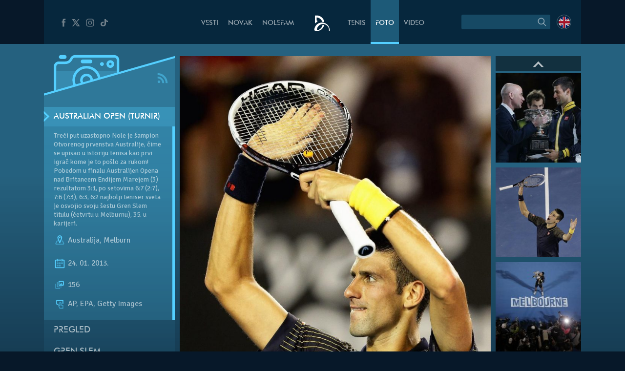

--- FILE ---
content_type: text/html; charset=UTF-8
request_url: https://novakdjokovic.com/album/australian-open-2013/australian-open-7/f/fonetepa-tenis-dokoviae-133/
body_size: 26644
content:
<!DOCTYPE html>
<html lang="sr-RS">
<head>
	<meta charset="UTF-8" />
	<meta http-equiv="X-UA-Compatible" content="IE=edge">
	<meta name="viewport" content="width=device-width" />
	<link rel="profile" href="http://gmpg.org/xfn/11" />
	<link rel="pingback" href="https://novakdjokovic.com/xmlrpc.php" />
	<link rel="shortcut icon" type="image/x-icon" href="https://novakdjokovic.com/wp-content/themes/novak2/favicon.ico">

	<!-- Global site tag (gtag.js) - Google Analytics -->
	<script async src="https://www.googletagmanager.com/gtag/js?id=G-Y6GTG6WT3Z"></script>
	<script>
	  window.dataLayer = window.dataLayer || [];
	  function gtag(){dataLayer.push(arguments);}
	  gtag('js', new Date());

	  gtag('config', 'G-Y6GTG6WT3Z');
	</script>
	<style type="text/css">
		body{
			overflow-x: hidden;
		}
		img#key-visual{
			position: absolute;
			left: 50%;
			right: 0;
			margin-left: -960px;
			z-index: -1;
			top: 0;
			width: 1920px;
			display: block;
			max-width: none;
			pointer-events: none;
		}

		body{
			background-image: none !important;
		}

	</style>
	<title>Australian Open (Turnir) &#8211; Novak Đoković</title>
<meta name='robots' content='max-image-preview:large' />
	<style>img:is([sizes="auto" i], [sizes^="auto," i]) { contain-intrinsic-size: 3000px 1500px }</style>
	<link rel="alternate" hreflang="en-us" href="https://novakdjokovic.com/en/album/australian-open-2013-2/australian-open-8/f/fonetepa-tenis-dokoviae-133-2/" />
<link rel="alternate" hreflang="sr-rs" href="https://novakdjokovic.com/album/australian-open-2013/australian-open-7/f/fonetepa-tenis-dokoviae-133/" />
<link rel="alternate" hreflang="x-default" href="https://novakdjokovic.com/album/australian-open-2013/australian-open-7/f/fonetepa-tenis-dokoviae-133/" />
<meta property="fb:app_id" content="174187089365293" />
<meta property="og:site_name" content="Novak Đoković" />
<meta property="og:type" content="article" />
<meta property="og:title" content="Australian Open (Turnir) | Novak Đoković"/>
<meta property="og:url" content="https://novakdjokovic.com/album/australian-open-2013/australian-open-7/f/fonetepa-tenis-dokoviae-133/"/>
<meta property="og:image" content="https://novakdjokovic.com/wp-content/uploads/2013/01/nole_ausopen13_116-720x320.jpg"/>
<meta property="og:description" content="Treći put uzastopno Nole je &scaron;ampion Otvorenog prvenstva Australije, čime se upisao u istoriju tenisa kao prvi igrač kome je to po&scaron;lo za rukom! Pobedom u finalu Australijen Opena nad Britancem Endijem Marejem (3) rezul..." />
<link rel="alternate" type="application/rss+xml" title="Novak Đoković &raquo; довод" href="https://novakdjokovic.com/feed/" />
<link rel="alternate" type="application/rss+xml" title="Novak Đoković &raquo; довод коментара" href="https://novakdjokovic.com/comments/feed/" />
<link rel="alternate" type="application/rss+xml" title="Novak Đoković &raquo; довод коментара на Australian Open (Turnir)" href="https://novakdjokovic.com/album/australian-open-2013/australian-open-7/f/fonetepa-tenis-dokoviae-133/feed/" />
<link rel='stylesheet' id='wp-block-library-css' href='https://novakdjokovic.com/wp-includes/css/dist/block-library/style.min.css?ver=6.7.1' type='text/css' media='all' />
<style id='classic-theme-styles-inline-css' type='text/css'>
/*! This file is auto-generated */
.wp-block-button__link{color:#fff;background-color:#32373c;border-radius:9999px;box-shadow:none;text-decoration:none;padding:calc(.667em + 2px) calc(1.333em + 2px);font-size:1.125em}.wp-block-file__button{background:#32373c;color:#fff;text-decoration:none}
</style>
<style id='global-styles-inline-css' type='text/css'>
:root{--wp--preset--aspect-ratio--square: 1;--wp--preset--aspect-ratio--4-3: 4/3;--wp--preset--aspect-ratio--3-4: 3/4;--wp--preset--aspect-ratio--3-2: 3/2;--wp--preset--aspect-ratio--2-3: 2/3;--wp--preset--aspect-ratio--16-9: 16/9;--wp--preset--aspect-ratio--9-16: 9/16;--wp--preset--color--black: #000000;--wp--preset--color--cyan-bluish-gray: #abb8c3;--wp--preset--color--white: #ffffff;--wp--preset--color--pale-pink: #f78da7;--wp--preset--color--vivid-red: #cf2e2e;--wp--preset--color--luminous-vivid-orange: #ff6900;--wp--preset--color--luminous-vivid-amber: #fcb900;--wp--preset--color--light-green-cyan: #7bdcb5;--wp--preset--color--vivid-green-cyan: #00d084;--wp--preset--color--pale-cyan-blue: #8ed1fc;--wp--preset--color--vivid-cyan-blue: #0693e3;--wp--preset--color--vivid-purple: #9b51e0;--wp--preset--gradient--vivid-cyan-blue-to-vivid-purple: linear-gradient(135deg,rgba(6,147,227,1) 0%,rgb(155,81,224) 100%);--wp--preset--gradient--light-green-cyan-to-vivid-green-cyan: linear-gradient(135deg,rgb(122,220,180) 0%,rgb(0,208,130) 100%);--wp--preset--gradient--luminous-vivid-amber-to-luminous-vivid-orange: linear-gradient(135deg,rgba(252,185,0,1) 0%,rgba(255,105,0,1) 100%);--wp--preset--gradient--luminous-vivid-orange-to-vivid-red: linear-gradient(135deg,rgba(255,105,0,1) 0%,rgb(207,46,46) 100%);--wp--preset--gradient--very-light-gray-to-cyan-bluish-gray: linear-gradient(135deg,rgb(238,238,238) 0%,rgb(169,184,195) 100%);--wp--preset--gradient--cool-to-warm-spectrum: linear-gradient(135deg,rgb(74,234,220) 0%,rgb(151,120,209) 20%,rgb(207,42,186) 40%,rgb(238,44,130) 60%,rgb(251,105,98) 80%,rgb(254,248,76) 100%);--wp--preset--gradient--blush-light-purple: linear-gradient(135deg,rgb(255,206,236) 0%,rgb(152,150,240) 100%);--wp--preset--gradient--blush-bordeaux: linear-gradient(135deg,rgb(254,205,165) 0%,rgb(254,45,45) 50%,rgb(107,0,62) 100%);--wp--preset--gradient--luminous-dusk: linear-gradient(135deg,rgb(255,203,112) 0%,rgb(199,81,192) 50%,rgb(65,88,208) 100%);--wp--preset--gradient--pale-ocean: linear-gradient(135deg,rgb(255,245,203) 0%,rgb(182,227,212) 50%,rgb(51,167,181) 100%);--wp--preset--gradient--electric-grass: linear-gradient(135deg,rgb(202,248,128) 0%,rgb(113,206,126) 100%);--wp--preset--gradient--midnight: linear-gradient(135deg,rgb(2,3,129) 0%,rgb(40,116,252) 100%);--wp--preset--font-size--small: 13px;--wp--preset--font-size--medium: 20px;--wp--preset--font-size--large: 36px;--wp--preset--font-size--x-large: 42px;--wp--preset--spacing--20: 0.44rem;--wp--preset--spacing--30: 0.67rem;--wp--preset--spacing--40: 1rem;--wp--preset--spacing--50: 1.5rem;--wp--preset--spacing--60: 2.25rem;--wp--preset--spacing--70: 3.38rem;--wp--preset--spacing--80: 5.06rem;--wp--preset--shadow--natural: 6px 6px 9px rgba(0, 0, 0, 0.2);--wp--preset--shadow--deep: 12px 12px 50px rgba(0, 0, 0, 0.4);--wp--preset--shadow--sharp: 6px 6px 0px rgba(0, 0, 0, 0.2);--wp--preset--shadow--outlined: 6px 6px 0px -3px rgba(255, 255, 255, 1), 6px 6px rgba(0, 0, 0, 1);--wp--preset--shadow--crisp: 6px 6px 0px rgba(0, 0, 0, 1);}:where(.is-layout-flex){gap: 0.5em;}:where(.is-layout-grid){gap: 0.5em;}body .is-layout-flex{display: flex;}.is-layout-flex{flex-wrap: wrap;align-items: center;}.is-layout-flex > :is(*, div){margin: 0;}body .is-layout-grid{display: grid;}.is-layout-grid > :is(*, div){margin: 0;}:where(.wp-block-columns.is-layout-flex){gap: 2em;}:where(.wp-block-columns.is-layout-grid){gap: 2em;}:where(.wp-block-post-template.is-layout-flex){gap: 1.25em;}:where(.wp-block-post-template.is-layout-grid){gap: 1.25em;}.has-black-color{color: var(--wp--preset--color--black) !important;}.has-cyan-bluish-gray-color{color: var(--wp--preset--color--cyan-bluish-gray) !important;}.has-white-color{color: var(--wp--preset--color--white) !important;}.has-pale-pink-color{color: var(--wp--preset--color--pale-pink) !important;}.has-vivid-red-color{color: var(--wp--preset--color--vivid-red) !important;}.has-luminous-vivid-orange-color{color: var(--wp--preset--color--luminous-vivid-orange) !important;}.has-luminous-vivid-amber-color{color: var(--wp--preset--color--luminous-vivid-amber) !important;}.has-light-green-cyan-color{color: var(--wp--preset--color--light-green-cyan) !important;}.has-vivid-green-cyan-color{color: var(--wp--preset--color--vivid-green-cyan) !important;}.has-pale-cyan-blue-color{color: var(--wp--preset--color--pale-cyan-blue) !important;}.has-vivid-cyan-blue-color{color: var(--wp--preset--color--vivid-cyan-blue) !important;}.has-vivid-purple-color{color: var(--wp--preset--color--vivid-purple) !important;}.has-black-background-color{background-color: var(--wp--preset--color--black) !important;}.has-cyan-bluish-gray-background-color{background-color: var(--wp--preset--color--cyan-bluish-gray) !important;}.has-white-background-color{background-color: var(--wp--preset--color--white) !important;}.has-pale-pink-background-color{background-color: var(--wp--preset--color--pale-pink) !important;}.has-vivid-red-background-color{background-color: var(--wp--preset--color--vivid-red) !important;}.has-luminous-vivid-orange-background-color{background-color: var(--wp--preset--color--luminous-vivid-orange) !important;}.has-luminous-vivid-amber-background-color{background-color: var(--wp--preset--color--luminous-vivid-amber) !important;}.has-light-green-cyan-background-color{background-color: var(--wp--preset--color--light-green-cyan) !important;}.has-vivid-green-cyan-background-color{background-color: var(--wp--preset--color--vivid-green-cyan) !important;}.has-pale-cyan-blue-background-color{background-color: var(--wp--preset--color--pale-cyan-blue) !important;}.has-vivid-cyan-blue-background-color{background-color: var(--wp--preset--color--vivid-cyan-blue) !important;}.has-vivid-purple-background-color{background-color: var(--wp--preset--color--vivid-purple) !important;}.has-black-border-color{border-color: var(--wp--preset--color--black) !important;}.has-cyan-bluish-gray-border-color{border-color: var(--wp--preset--color--cyan-bluish-gray) !important;}.has-white-border-color{border-color: var(--wp--preset--color--white) !important;}.has-pale-pink-border-color{border-color: var(--wp--preset--color--pale-pink) !important;}.has-vivid-red-border-color{border-color: var(--wp--preset--color--vivid-red) !important;}.has-luminous-vivid-orange-border-color{border-color: var(--wp--preset--color--luminous-vivid-orange) !important;}.has-luminous-vivid-amber-border-color{border-color: var(--wp--preset--color--luminous-vivid-amber) !important;}.has-light-green-cyan-border-color{border-color: var(--wp--preset--color--light-green-cyan) !important;}.has-vivid-green-cyan-border-color{border-color: var(--wp--preset--color--vivid-green-cyan) !important;}.has-pale-cyan-blue-border-color{border-color: var(--wp--preset--color--pale-cyan-blue) !important;}.has-vivid-cyan-blue-border-color{border-color: var(--wp--preset--color--vivid-cyan-blue) !important;}.has-vivid-purple-border-color{border-color: var(--wp--preset--color--vivid-purple) !important;}.has-vivid-cyan-blue-to-vivid-purple-gradient-background{background: var(--wp--preset--gradient--vivid-cyan-blue-to-vivid-purple) !important;}.has-light-green-cyan-to-vivid-green-cyan-gradient-background{background: var(--wp--preset--gradient--light-green-cyan-to-vivid-green-cyan) !important;}.has-luminous-vivid-amber-to-luminous-vivid-orange-gradient-background{background: var(--wp--preset--gradient--luminous-vivid-amber-to-luminous-vivid-orange) !important;}.has-luminous-vivid-orange-to-vivid-red-gradient-background{background: var(--wp--preset--gradient--luminous-vivid-orange-to-vivid-red) !important;}.has-very-light-gray-to-cyan-bluish-gray-gradient-background{background: var(--wp--preset--gradient--very-light-gray-to-cyan-bluish-gray) !important;}.has-cool-to-warm-spectrum-gradient-background{background: var(--wp--preset--gradient--cool-to-warm-spectrum) !important;}.has-blush-light-purple-gradient-background{background: var(--wp--preset--gradient--blush-light-purple) !important;}.has-blush-bordeaux-gradient-background{background: var(--wp--preset--gradient--blush-bordeaux) !important;}.has-luminous-dusk-gradient-background{background: var(--wp--preset--gradient--luminous-dusk) !important;}.has-pale-ocean-gradient-background{background: var(--wp--preset--gradient--pale-ocean) !important;}.has-electric-grass-gradient-background{background: var(--wp--preset--gradient--electric-grass) !important;}.has-midnight-gradient-background{background: var(--wp--preset--gradient--midnight) !important;}.has-small-font-size{font-size: var(--wp--preset--font-size--small) !important;}.has-medium-font-size{font-size: var(--wp--preset--font-size--medium) !important;}.has-large-font-size{font-size: var(--wp--preset--font-size--large) !important;}.has-x-large-font-size{font-size: var(--wp--preset--font-size--x-large) !important;}
:where(.wp-block-post-template.is-layout-flex){gap: 1.25em;}:where(.wp-block-post-template.is-layout-grid){gap: 1.25em;}
:where(.wp-block-columns.is-layout-flex){gap: 2em;}:where(.wp-block-columns.is-layout-grid){gap: 2em;}
:root :where(.wp-block-pullquote){font-size: 1.5em;line-height: 1.6;}
</style>
<link rel='stylesheet' id='wpml-blocks-css' href='https://novakdjokovic.com/wp-content/plugins/sitepress-multilingual-cms/dist/css/blocks/styles.css?ver=4.6.15' type='text/css' media='all' />
<link rel='stylesheet' id='wpml-legacy-dropdown-0-css' href='https://novakdjokovic.com/wp-content/plugins/sitepress-multilingual-cms/templates/language-switchers/legacy-dropdown/style.min.css?ver=1' type='text/css' media='all' />
<style id='wpml-legacy-dropdown-0-inline-css' type='text/css'>
.wpml-ls-sidebars-sidebar-1, .wpml-ls-sidebars-sidebar-1 .wpml-ls-sub-menu, .wpml-ls-sidebars-sidebar-1 a {border-color:#cdcdcd;}.wpml-ls-sidebars-sidebar-1 a, .wpml-ls-sidebars-sidebar-1 .wpml-ls-sub-menu a, .wpml-ls-sidebars-sidebar-1 .wpml-ls-sub-menu a:link, .wpml-ls-sidebars-sidebar-1 li:not(.wpml-ls-current-language) .wpml-ls-link, .wpml-ls-sidebars-sidebar-1 li:not(.wpml-ls-current-language) .wpml-ls-link:link {color:#444444;background-color:#ffffff;}.wpml-ls-sidebars-sidebar-1 a, .wpml-ls-sidebars-sidebar-1 .wpml-ls-sub-menu a:hover,.wpml-ls-sidebars-sidebar-1 .wpml-ls-sub-menu a:focus, .wpml-ls-sidebars-sidebar-1 .wpml-ls-sub-menu a:link:hover, .wpml-ls-sidebars-sidebar-1 .wpml-ls-sub-menu a:link:focus {color:#000000;background-color:#eeeeee;}.wpml-ls-sidebars-sidebar-1 .wpml-ls-current-language > a {color:#444444;background-color:#ffffff;}.wpml-ls-sidebars-sidebar-1 .wpml-ls-current-language:hover>a, .wpml-ls-sidebars-sidebar-1 .wpml-ls-current-language>a:focus {color:#000000;background-color:#eeeeee;}
.wpml-ls-statics-shortcode_actions, .wpml-ls-statics-shortcode_actions .wpml-ls-sub-menu, .wpml-ls-statics-shortcode_actions a {border-color:#cdcdcd;}.wpml-ls-statics-shortcode_actions a, .wpml-ls-statics-shortcode_actions .wpml-ls-sub-menu a, .wpml-ls-statics-shortcode_actions .wpml-ls-sub-menu a:link, .wpml-ls-statics-shortcode_actions li:not(.wpml-ls-current-language) .wpml-ls-link, .wpml-ls-statics-shortcode_actions li:not(.wpml-ls-current-language) .wpml-ls-link:link {color:#444444;background-color:#ffffff;}.wpml-ls-statics-shortcode_actions a, .wpml-ls-statics-shortcode_actions .wpml-ls-sub-menu a:hover,.wpml-ls-statics-shortcode_actions .wpml-ls-sub-menu a:focus, .wpml-ls-statics-shortcode_actions .wpml-ls-sub-menu a:link:hover, .wpml-ls-statics-shortcode_actions .wpml-ls-sub-menu a:link:focus {color:#000000;background-color:#eeeeee;}.wpml-ls-statics-shortcode_actions .wpml-ls-current-language > a {color:#444444;background-color:#ffffff;}.wpml-ls-statics-shortcode_actions .wpml-ls-current-language:hover>a, .wpml-ls-statics-shortcode_actions .wpml-ls-current-language>a:focus {color:#000000;background-color:#eeeeee;}
</style>
<link rel='stylesheet' id='novak-main-css' href='https://novakdjokovic.com/wp-content/themes/novak2/assets/css/main.css?ver=1.0' type='text/css' media='all' />
<link rel='stylesheet' id='owl.carousel.css-css' href='https://novakdjokovic.com/wp-content/themes/novak2/assets/js/libs/owl-carousel/assets/owl.carousel.css?ver=2.0.0' type='text/css' media='all' />
<link rel='stylesheet' id='swiper-css' href='https://novakdjokovic.com/wp-content/themes/novak2/assets/js/libs/swiper/css/swiper.min.css?ver=3.4.1' type='text/css' media='all' />
<script type="text/javascript" src="https://novakdjokovic.com/wp-content/plugins/sitepress-multilingual-cms/templates/language-switchers/legacy-dropdown/script.min.js" id="wpml-legacy-dropdown-0-js"></script>
<script type="text/javascript" src="https://novakdjokovic.com/wp-includes/js/jquery/jquery.min.js" id="jquery-core-js"></script>
<script type="text/javascript" src="https://novakdjokovic.com/wp-includes/js/jquery/jquery-migrate.min.js" id="jquery-migrate-js"></script>
<script type="text/javascript" id="main-js-extra">
/* <![CDATA[ */
var Novak = {"ajaxurl":"https:\/\/novakdjokovic.com\/wp-admin\/admin-ajax.php"};
/* ]]> */
</script>
<script type="text/javascript" src="https://novakdjokovic.com/wp-content/themes/novak2/assets/js/main.js" id="main-js"></script>
<script type="text/javascript" src="https://novakdjokovic.com/wp-includes/js/jquery/ui/core.min.js" id="jquery-ui-core-js"></script>
<script type="text/javascript" src="https://novakdjokovic.com/wp-content/themes/novak2/assets/js/libs/nice-select/js/jquery.nice-select.min.js" id="jquery.nice-select-js"></script>
<script type="text/javascript" src="https://novakdjokovic.com/wp-content/themes/novak2/assets/js/libs/owl-carousel/owl.carousel.min.js" id="owl.carousel-js"></script>
<script type="text/javascript" src="https://novakdjokovic.com/wp-content/themes/novak2/assets/js/libs/swiper/js/swiper.jquery.min.js" id="swiper-js"></script>
<script type="text/javascript" src="https://novakdjokovic.com/wp-content/themes/novak2/assets/js/changephotos-swiper.js" id="changephotos-swiper-js"></script>
<link rel="https://api.w.org/" href="https://novakdjokovic.com/wp-json/" /><link rel="alternate" title="JSON" type="application/json" href="https://novakdjokovic.com/wp-json/wp/v2/media/40856" /><link rel="EditURI" type="application/rsd+xml" title="RSD" href="https://novakdjokovic.com/xmlrpc.php?rsd" />

<link rel='shortlink' href='https://novakdjokovic.com/?p=40856' />
<style type="text/css">.recentcomments a{display:inline !important;padding:0 !important;margin:0 !important;}</style></head>
<body class="attachment attachment-template-default single single-attachment postid-40856 attachmentid-40856 attachment-jpeg photo-page lang-sr">

<!--[if lt IE 11]><p class=chromeframe>Your browser is <em>ancient!</em> <a href="http://browsehappy.com/">Upgrade to a different browser</a> or <a href="https://www.google.com/chrome/browser/">install Google Chrome Frame</a> to experience this site.</p><![endif]-->


<div id="fb-root"></div>
<script>(function(d, s, id) {
		var js, fjs = d.getElementsByTagName(s)[0];
		if (d.getElementById(id)) return;
		js = d.createElement(s); js.id = id;
		js.src = "//connect.facebook.net/en_US/all.js#xfbml=1&appId=174187089365293";
		fjs.parentNode.insertBefore(js, fjs);
	}(document, 'script', 'facebook-jssdk'));</script>

<div id="mega-wrapper">

	<div id="wrapper">


		<header id="header">

			<div id="header__inner" class="container">

				<div id="header__inner--left">

					<div id="header-social">
						<a href="https://www.facebook.com/djokovicofficial" target="_blank" rel="nofollow">
							<i class="n-icon n-icon-facebook">
	<svg xmlns="http://www.w3.org/2000/svg" xml:space="preserve" version="1.1" style="shape-rendering:geometricPrecision; text-rendering:geometricPrecision; image-rendering:optimizeQuality; fill-rule:evenodd; clip-rule:evenodd"
viewBox="0 0 500 500"
 xmlns:xlink="http://www.w3.org/1999/xlink">
 <g id="Layer_x0020_1">
  <path class="fil0" d="M157 185l40 0 0 -38c0,-17 1,-44 13,-60 13,-17 31,-29 61,-29 50,0 72,7 72,7l-10 59c0,0 -17,-5 -32,-5 -16,0 -30,6 -30,21l0 45 64 0 -5 57 -59 0 0 200 -74 0 0 -200 -40 0 0 -57z"/>
 </g>
</svg></i>						</a>
						<a href="https://x.com/DjokerNole" target="_blank" rel="nofollow">
							<i class="n-icon n-icon-twitter">
	<svg xmlns="http://www.w3.org/2000/svg" xml:space="preserve" width="50px" height="50px" version="1.1" style="shape-rendering:geometricPrecision; text-rendering:geometricPrecision; image-rendering:optimizeQuality; fill-rule:evenodd; clip-rule:evenodd"
viewBox="0 0 50 50"
 xmlns:xlink="http://www.w3.org/1999/xlink">
 <g id="Layer_x0020_1">
  <metadata id="CorelCorpID_0Corel-Layer"/>
  <path class="fil0" d="M5.79 7.27l13.98 19.98 -13.25 15.48 5.2 0 10.37 -12.16 8.51 12.16 13.61 0 -14.62 -20.93 12.4 -14.53 -5.13 0 -9.59 11.2 -7.83 -11.2 -13.65 0zm7.56 3.94l4.04 0 19.26 27.58 -4 0 -19.3 -27.58z"/>
 </g>
</svg>
</i>
						</a>
						<a href="https://www.instagram.com/djokernole/" target="_blank" rel="nofollow">
							<i class="n-icon n-icon-instagram">
	<svg xmlns="http://www.w3.org/2000/svg" xml:space="preserve" version="1.1" style="shape-rendering:geometricPrecision; text-rendering:geometricPrecision; image-rendering:optimizeQuality; fill-rule:evenodd; clip-rule:evenodd"
viewBox="0 0 500 500"
 xmlns:xlink="http://www.w3.org/1999/xlink">
 <g id="Layer_x0020_1">
  <metadata id="CorelCorpID_0Corel-Layer"/>
  <path class="fil0" d="M337 439l-174 0c-56,0 -102,-46 -102,-102l0 -174c0,-56 46,-102 102,-102l174 0c56,0 102,46 102,102l0 174c0,56 -46,102 -102,102zm35 -290c0,-12 -9,-21 -21,-21 -12,0 -22,9 -22,21 0,12 10,22 22,22 12,0 21,-10 21,-22zm-122 196c-52,0 -95,-43 -95,-95 0,-52 43,-95 95,-95 52,0 95,43 95,95 0,52 -43,95 -95,95zm0 -158c-35,0 -63,28 -63,63 0,35 28,63 63,63 35,0 63,-28 63,-63 0,-35 -28,-63 -63,-63zm-87 -95c-39,0 -71,32 -71,71l0 174c0,39 32,71 71,71l174 0c39,0 71,-32 71,-71l0 -174c0,-39 -32,-71 -71,-71l-174 0z"/>
 </g>
</svg>
</i>						</a>
						<a href="https://www.tiktok.com/@djokernole" target="_blank" rel="nofollow">
							<i class="n-icon n-icon-tiktok">
	<svg xmlns="http://www.w3.org/2000/svg" xml:space="preserve" version="1.1" style="shape-rendering:geometricPrecision; text-rendering:geometricPrecision; image-rendering:optimizeQuality; fill-rule:evenodd; clip-rule:evenodd"
viewBox="0 0 500 500"
 xmlns:xlink="http://www.w3.org/1999/xlink">
 <g id="Layer_x0020_1">
  <metadata id="CorelCorpID_0Corel-Layer"/>
  <path class="fil0" d="M377.11 141.41c-22.39,-12.73 -38.55,-33.1 -43.6,-56.85 -1.09,-5.13 -1.68,-10.41 -1.68,-15.81l-71.47 0 -0.11 249.76c-1.21,27.97 -27.6,50.42 -59.96,50.42 -10.06,0 -19.53,-2.19 -27.87,-6.02 -19.12,-8.77 -32.21,-26.25 -32.21,-46.37 0,-28.89 26.95,-52.39 60.08,-52.39 6.18,0 12.11,0.89 17.72,2.43l0 -48.87 0 -14.76c-5.8,-0.69 -11.7,-1.12 -17.72,-1.12 -72.54,0 -131.54,51.46 -131.54,114.71 0,38.81 22.23,73.16 56.15,93.93 21.37,13.07 47.36,20.78 75.39,20.78 72.53,0 131.54,-51.45 131.54,-114.71l0 -126.65c28.03,17.54 62.37,27.88 99.42,27.88l0 -48.43 0 -13.89c-19.96,0 -38.55,-5.17 -54.14,-14.04z"/>
 </g>
</svg>
</i>
						</a>
					</div> <!-- #header-social -->

				</div> <!-- #header__inner--left -->

				<div id="header__inner--right">

					<div id="header-search">
								<form method="get" id="searchForm" action="https://novakdjokovic.com/">
		<fieldset>
		<div class="input">
			<input type="text" class="field" name="s" id="s" value="" />
		</div>

		<label id="submitLabel">
			<i class="n-icon n-icon-search">
	<svg xmlns="http://www.w3.org/2000/svg" xml:space="preserve" version="1.1" style="shape-rendering:geometricPrecision; text-rendering:geometricPrecision; image-rendering:optimizeQuality; fill-rule:evenodd; clip-rule:evenodd"
viewBox="0 0 200 200"
 xmlns:xlink="http://www.w3.org/1999/xlink">
 <g id="Layer_x0020_1">
  <metadata id="CorelCorpID_0Corel-Layer"/>
  <path class="fil0" d="M65 114c-7,-7 -10,-15 -10,-25 0,-9 3,-18 10,-24 7,-7 15,-10 24,-10 10,0 18,3 25,10 6,6 10,15 10,24 0,10 -4,18 -10,25 -7,6 -15,10 -25,10 -9,0 -17,-4 -24,-10zm92 35l-31 -31c6,-8 10,-18 10,-29 0,-12 -5,-24 -14,-32 -9,-9 -20,-14 -33,-14 -12,0 -23,5 -32,14 -9,8 -14,20 -14,32 0,13 5,24 14,33 9,9 20,13 32,13 11,0 21,-3 29,-9l31 31 8 -8z"/>
 </g>
</svg>
</i>			<input type="submit" class="submit" name="submit" id="searchSubmit" value="Search" />
		</label>
		</fieldset>
	</form>					</div>

					<div id="header-lang">
						<a href="https://novakdjokovic.com/en/album/australian-open-2013-2/australian-open-8/"
					onclick="document.cookie='preferred_language=en;path=/;domain=novakdjokovic.com;max-age=31536000;secure;samesite=strict'"
					id="lang-lnk" class="lang-en"><span class="icl_lang_sel_current icl_lang_sel_native">English</span></a>					</div> <!-- header-lang -->


				</div> <!-- #header__inner--right -->


				<div id="header__inner--center">

					<ul id="header-menu" class="menu">
						<li class="menu-item-news">
							<a href="https://novakdjokovic.com/n/vesti/">
								Vesti							</a>
						</li>
						<li class="menu-item-novak">
							<a href="https://novakdjokovic.com/novak/">
								Novak							</a>
						</li>
						<li class="menu-item-nolefam">
							<a href="https://novakdjokovic.com/nolefam/">
								NoleFam							</a>
						</li>

						<li class="menu-logo">
							<a href="https://novakdjokovic.com/">
								
<svg xmlns="http://www.w3.org/2000/svg" xml:space="preserve" width="35px" height="35px" version="1.1" style="shape-rendering:geometricPrecision; text-rendering:geometricPrecision; image-rendering:optimizeQuality; fill-rule:evenodd; clip-rule:evenodd"
viewBox="0 0 350 350"
 xmlns:xlink="http://www.w3.org/1999/xlink">
 <g id="Layer_x0020_1">
  <metadata id="CorelCorpID_0Corel-Layer"/>
  <path class="fil0" d="M211 166c-84,-20 -167,31 -189,114l0 0 0 0c0,1 0,2 -1,4 -1,4 -2,9 -2,13 -3,20 -3,25 11,30 7,3 17,6 36,6 19,0 57,-2 87,-22 33,-21 57,-62 66,-98 -10,-3 -22,-3 -34,-1 -10,57 -57,101 -114,108 -1,-3 -1,-10 1,-24 0,-2 1,-5 1,-7 16,-67 83,-109 150,-93 62,15 103,74 95,136l14 0c7,-77 -44,-148 -121,-166zm-145 -46l14 0 0 26c-18,8 -35,19 -48,34l-2 0c0,-54 0,-108 0,-162 25,0 48,-3 72,3 63,15 112,68 120,133 -14,-5 -28,-7 -42,-7 -4,-12 -10,-24 -17,-34 -19,-28 -49,-48 -84,-54 -4,-1 -9,-2 -13,-2l0 63z"/>
 </g>
</svg>
							</a>
						</li>

						<li class="menu-item-tour">
							<a href="https://novakdjokovic.com/tenis/">
								Tenis							</a>
						</li>
						<li class="menu-item-photo">
							<a href="https://novakdjokovic.com/foto/">
								Foto															</a>
						</li>
						<li class="menu-item-video">
							<a href="https://novakdjokovic.com/video-pregled/">
								Video							</a>
						</li>
					</ul>

				</div>

			</div> <!-- #header__inner -->

		</header>

		<main id="main">



<div class="container">

	<div class="grid-row">

		<div class="grid-col-3">

			<div id="photo-sidebar" class="sidebar">

				<div class="sidebar-top">
	
	<svg xmlns="http://www.w3.org/2000/svg" xml:space="preserve" width="270px" height="120px" version="1.1" style="shape-rendering:geometricPrecision; text-rendering:geometricPrecision; image-rendering:optimizeQuality; fill-rule:evenodd; clip-rule:evenodd"
viewBox="0 0 2700 1200"
 xmlns:xlink="http://www.w3.org/1999/xlink">
 <defs>
  <style type="text/css">
   <![CDATA[
    .sidebar-fil3 {fill:#54CFFF}
    .sidebar-fil2 {fill:#54CFFF;fill-rule:nonzero}
    .sidebar-fil0 {fill:#54CFFF;fill-opacity:0.200000}
    .sidebar-fil1 {fill:#54CFFF;fill-rule:nonzero;fill-opacity:0.200000}
   ]]>
  </style>
 </defs>
 <g id="Layer_x0020_1">
  <metadata id="CorelCorpID_0Corel-Layer"/>
  <g id="_2203235178608">
   <polygon class="sidebar-fil0" points="-1,945 2701,170 2701,1200 -1,1200 "/>
   <path class="sidebar-fil1" d="M878 567c-43,0 -79,35 -79,79 0,25 11,47 29,62l126 -37c3,-8 4,-16 4,-25 0,-44 -36,-79 -80,-79zm0 -160l0 0c-131,0 -238,107 -238,239 0,39 9,76 25,108l106 -30c-16,-22 -25,-49 -25,-78 0,-73 59,-133 132,-133 74,0 133,60 133,133 0,3 0,6 0,9l105 -30c-10,-122 -113,-218 -238,-218zm571 -225l0 0 -809 0c-37,0 -50,35 -50,35 -33,66 -83,97 -147,97l-135 0c-29,0 -53,24 -53,53l0 505 359 -103c-18,-37 -27,-79 -27,-123 0,-161 130,-292 291,-292 149,0 272,112 290,256l334 -96 0 -279c0,-30 -24,-53 -53,-53zm-650 39l0 0 159 0c22,0 40,18 40,40 0,22 -18,40 -40,40l-159 0c-22,0 -40,-18 -40,-40 0,-22 18,-40 40,-40zm398 133l0 0c-22,0 -40,-18 -40,-40 0,-22 18,-39 40,-39 22,0 40,17 40,39 0,22 -18,40 -40,40zm173 40l0 0c-44,0 -80,-36 -80,-80 0,-44 36,-79 80,-79 44,0 79,35 79,79 0,44 -35,80 -79,80zm0 -106l0 0c-15,0 -27,12 -27,26 0,15 12,27 27,27 14,0 26,-12 26,-27 0,-14 -12,-26 -26,-26z"/>
   <path class="sidebar-fil1" d="M255 460l0 412 359 -103c-18,-37 -27,-79 -27,-123 0,-70 25,-135 66,-186l-398 0zm849 0l0 0c34,42 57,93 64,150l334 -96 0 -54 -398 0z"/>
   <path class="sidebar-fil2" d="M799 301l159 0c22,0 40,-18 40,-40 0,-22 -18,-40 -40,-40l-159 0c-22,0 -40,18 -40,40 0,22 18,40 40,40zm-372 -93l-79 0c-22,0 -40,-18 -40,-40 0,-22 18,-39 40,-39l79 0c22,0 40,17 40,39 0,22 -18,40 -40,40zm451 305l0 0c-73,0 -132,60 -132,133 0,29 9,56 25,78l57 -16c-18,-15 -29,-37 -29,-62 0,-44 36,-79 79,-79 44,0 80,35 80,79 0,9 -1,17 -4,25l57 -16c0,-3 0,-6 0,-9 0,-73 -59,-133 -133,-133zm0 -159l0 0c-161,0 -291,131 -291,292 0,44 9,86 27,123l51 -15c-16,-32 -25,-69 -25,-108 0,-132 107,-239 238,-239 125,0 228,96 238,218l52 -15c-18,-144 -141,-256 -290,-256zm571 -225l0 0 -809 0c-42,0 -82,28 -99,67 -16,38 -54,65 -98,65l-3 0 -13 0 -79 0 -40 0c-59,0 -106,48 -106,106l0 520 53 -15 0 -505c0,-29 24,-53 53,-53l135 0c64,0 114,-31 147,-97 0,0 13,-35 50,-35l809 0c29,0 53,23 53,53l0 279 53 -15 0 -264c0,-59 -47,-106 -106,-106zm-79 106l0 0c-44,0 -80,35 -80,79 0,44 36,80 80,80 44,0 79,-36 79,-80 0,-44 -35,-79 -79,-79zm0 106l0 0c-15,0 -27,-12 -27,-27 0,-14 12,-26 27,-26 14,0 26,12 26,26 0,15 -12,27 -26,27zm-173 -66l0 0c-22,0 -40,17 -40,39 0,22 18,40 40,40 22,0 40,-18 40,-40 0,-22 -18,-39 -40,-39z"/>
   <polygon class="sidebar-fil3" points="-1,924 2701,149 2701,191 -1,966 "/>
  </g>
 </g>
</svg>


		<a href="https://novakdjokovic.com/feed/?post_type=album" class="sidebar-rss" target="_blank">
		<i class="n-icon n-icon-rss">
	<svg xmlns="http://www.w3.org/2000/svg" xml:space="preserve" version="1.1" style="shape-rendering:geometricPrecision; text-rendering:geometricPrecision; image-rendering:optimizeQuality; fill-rule:evenodd; clip-rule:evenodd"
viewBox="0 0 350 350"
 xmlns:xlink="http://www.w3.org/1999/xlink">
 <g id="Layer_x0020_1">
  <metadata id="CorelCorpID_0Corel-Layer"/>
  <path class="fil0" d="M248 294l46 0c0,-131 -107,-238 -238,-238l0 46c106,0 192,86 192,192zm-160 0c17,0 32,-14 32,-32 0,-17 -15,-31 -32,-31 -18,0 -32,14 -32,31 0,18 14,32 32,32zm79 0l0 0 46 0c0,-87 -70,-157 -157,-157l0 45c30,0 58,12 79,33 21,21 32,49 32,79z"/>
 </g>
</svg>
</i>	</a>
</div>


<div class="sidebar__inner">

<ul id="menu-foto-sr" class="photo-submenu menu"><li id="menu-item-16363" class="subnav-overview menu-item menu-item-type-post_type menu-item-object-page menu-item-16363"><span><a href="https://novakdjokovic.com/foto/">Pregled</a></span></li>
<li id="menu-item-16366" class="subnav-grandslams menu-item menu-item-type-taxonomy menu-item-object-album_tournament_type menu-item-16366"><span><a href="https://novakdjokovic.com/tt/gren-slem/">Gren slem</a></span></li>
<li id="menu-item-16365" class="subnav-tournaments menu-item menu-item-type-taxonomy menu-item-object-album_tournament_type menu-item-16365"><span><a href="https://novakdjokovic.com/tt/turniri/">Turniri</a></span></li>
<li id="menu-item-16368" class="subnav-topics menu-item menu-item-type-post_type menu-item-object-page menu-item-16368"><span><a href="https://novakdjokovic.com/teme/">Teme</a></span></li>
<li id="menu-item-16367" class="subnav-locations menu-item menu-item-type-post_type menu-item-object-page menu-item-16367"><span><a href="https://novakdjokovic.com/lokacije/">Lokacije</a></span></li>
<li id="menu-item-20758" class="subnav-dates menu-item menu-item-type-post_type menu-item-object-page menu-item-20758"><span><a href="https://novakdjokovic.com/foto/datumi/">Datumi</a></span></li>
<li id="menu-item-21210" class="subnav-hires menu-item menu-item-type-post_type menu-item-object-page menu-item-21210"><span><a href="https://novakdjokovic.com/foto/hi-res/">Hi-Res</a></span></li>
</ul>
</div> <!-- .sidebar__inner -->

				<div id="photo-sidebar__image-info" style="display: none;">
					<div class="album-title  label">
						<i class="n-icon n-icon-chevron-right">
	<svg xmlns="http://www.w3.org/2000/svg" xml:space="preserve" version="1.1" style="shape-rendering:geometricPrecision; text-rendering:geometricPrecision; image-rendering:optimizeQuality; fill-rule:evenodd; clip-rule:evenodd"
viewBox="0 0 500 500"
 xmlns:xlink="http://www.w3.org/1999/xlink">
 <g id="Layer_x0020_1">
  <metadata id="CorelCorpID_0Corel-Layer"/>
  <polygon class="fil0" points="367,250 133,25 133,120 268,250 133,380 133,475 "/>
 </g>
</svg>
</i>						<a href="https://novakdjokovic.com/album/australian-open-2013/australian-open-7/" title="Australian Open (Turnir)">
							Australian Open (Turnir)						</a>
					</div>

					<div class="photo-description  photoview-text">

						<p>Treći put uzastopno Nole je šampion Otvorenog prvenstva Australije, čime se upisao u istoriju tenisa kao prvi igrač kome je to pošlo za rukom! Pobedom u finalu <a href="http://www.australianopen.com/index.html" target="_blank">Australijen Opena</a> nad Britancem Endijem Marejem (3) rezultatom 3:1, po setovima 6:7 (2:7), 7:6 (7:3), 6:3, 6:2 najbolji teniser sveta je osvojio svoju šestu Gren Slem titulu (četvrtu u Melburnu), 35. u karijeri.</p>
					</div>

					<ul class="image-meta-list">
						
													<li class="image-location">
								<i class="n-icon n-icon-location">
	<svg version="1.1" id="Layer_1" xmlns="http://www.w3.org/2000/svg" xmlns:xlink="http://www.w3.org/1999/xlink" x="0px" y="0px"
	 width="597.704px" height="773.5px" viewBox="0 0 597.704 773.5" enable-background="new 0 0 597.704 773.5" xml:space="preserve">
<g id="Layer_x0020_1_1_">
	<g id="_737051984">
		<path d="M295.982,513.257c-8.09,0-16.182-4.045-20.228-12.136c-16.181-34.383-95.063-208.331-95.063-262.942
			c0-62.702,52.588-113.268,115.291-113.268c62.702,0,115.29,50.566,115.29,113.268c0,54.611-78.883,228.56-95.062,262.942
			C312.163,509.212,304.073,513.257,295.982,513.257z M330.368,238.178c0,20.228-16.184,34.385-34.386,34.385
			c-18.203,0-34.385-14.158-34.385-34.385c0-18.204,16.182-34.385,34.385-34.385C314.184,203.793,330.368,219.974,330.368,238.178z
			 M295.982,169.409c-38.431,0-68.77,32.363-68.77,68.77c0,28.317,36.408,121.36,68.77,196.197
			c32.362-74.838,68.771-167.88,68.771-196.197C364.752,201.771,334.413,169.409,295.982,169.409z"/>
		<path fill-opacity="0.502" d="M467.907,582.027h-343.85c-14.158,0-30.34-6.067-38.431-20.229
			c-8.09-12.134-10.113-28.314-4.045-42.474l50.566-115.29c6.068-16.183,22.25-28.318,40.453-28.318h20.227l16.182,46.521h-36.408
			l-48.543,115.292h343.849l-48.543-115.292h-36.408l16.182-46.521h20.229c18.203,0,34.385,12.138,40.453,28.318l50.564,115.29
			c6.068,14.158,4.045,30.34-4.045,42.474C498.247,575.96,482.065,582.027,467.907,582.027z"/>
	</g>
</g>
</svg>
</i>								<span class="pv-loc">
								<a href="https://novakdjokovic.com/l/australija/slike/" title="Australija">Australija</a>, <a href="https://novakdjokovic.com/l/melburn/slike/" title="Melburn">Melburn</a>							</span>
							</li>
						
						<li class="image-date">
							<i class="n-icon n-icon-event">
	<svg version="1.1" id="Layer_1" xmlns="http://www.w3.org/2000/svg" xmlns:xlink="http://www.w3.org/1999/xlink" x="0px" y="0px"
	 width="612px" height="792px" viewBox="0 0 612 792" enable-background="new 0 0 612 792" xml:space="preserve"  preserveAspectRatio="xMidYMid">
<g id="Layer_x0020_1">
	<g id="_737068952">
		<path fill-opacity="0.502" d="M372.445,409.223h87.429v-87.428h-87.429V409.223z M152.125,519.383h87.429v-89.177h-87.429V519.383
			z M262.286,519.383h87.428v-89.177h-87.428V519.383z M152.125,409.223h87.429v-87.428h-87.429V409.223z M262.286,409.223h87.428
			v-87.428h-87.428V409.223z"/>
		<path d="M503.589,188.903h-66.446v-43.714h-43.714v131.143h43.714v-43.714h66.446v330.479H108.412V232.617h43.714v-43.714h-43.714
			c-24.48,0-43.714,19.234-43.714,43.714v330.479c0,24.48,19.234,43.715,43.714,43.715h395.177
			c24.479,0,43.714-19.234,43.714-43.715V232.617C547.303,208.137,528.068,188.903,503.589,188.903z M218.571,232.617h153.874
			v-43.714H218.571v-43.714h-43.714v131.143h43.714V232.617z"/>
	</g>
</g>
</svg>
</i>							<span class="pv-date">
								27. 01. 2013.							</span>
						</li>

						<li class="image-no">
							<i class="n-icon n-icon-album">
	<svg version="1.1" id="Layer_1" xmlns="http://www.w3.org/2000/svg" xmlns:xlink="http://www.w3.org/1999/xlink" x="0px" y="0px"
	 width="612px" height="577.471px" viewBox="0 91.106 612 577.471" enable-background="new 0 91.106 612 577.471"
	 xml:space="preserve">
<g id="Layer_x0020_1">
	<g id="_2166887341888">
		<path d="M362.545,345.778l-23.734-38.838l-34.521,58.257h142.404l-47.469-77.676L362.545,345.778z M282.712,384.616V220.633
			h183.401v163.983H282.712z M466.113,181.796H282.712c-21.577,0-40.996,17.261-40.996,38.837v163.983
			c0,21.577,19.419,40.995,40.996,40.995h183.401c23.733,0,40.995-19.418,40.995-40.995V220.633
			C507.108,199.057,489.847,181.796,466.113,181.796z"/>
		<path fill-opacity="0.502" d="M120.887,324.202H79.892v224.397c0,21.576,17.261,38.837,40.995,38.837h202.821v-38.837H120.887
			V324.202z M202.878,242.21h-40.996v224.397c0,21.576,17.261,40.996,40.996,40.996h202.82v-40.996h-202.82V242.21z"/>
	</g>
</g>
</svg>
</i>							156						</li>

													<li class="image-source">
								<i class="n-icon n-icon-source">
	<svg version="1.1" id="Layer_1" xmlns="http://www.w3.org/2000/svg" xmlns:xlink="http://www.w3.org/1999/xlink" x="0px" y="0px"
	 width="612px" height="634px" viewBox="0 72.5 612 634" enable-background="new 0 72.5 612 634" xml:space="preserve">
<g id="Layer_x0020_1">
	<g id="_2687131052224">
		<path fill-opacity="0.502" d="M319.876,574.833h120.26v-94.818l-71.694-18.504c-9.251-2.312-18.5-11.562-18.5-20.813v-97.132
			l-20.815-6.938v127.197c0,11.563-11.562,20.815-23.126,20.815h-30.064L319.876,574.833z M463.262,621.086H306
			c-9.25,0-16.189-4.625-20.814-13.877l-67.067-134.135c-2.312-6.938-2.312-16.188,2.313-20.813
			c2.312-6.937,9.25-11.563,18.501-11.563h43.94V306.562c0-9.251,4.625-16.189,9.251-18.502c6.938-4.625,13.876-6.938,20.814-4.625
			l67.066,23.126c9.251,2.312,16.189,11.563,16.189,20.814v94.819l74.005,18.502c9.251,2.313,16.189,11.563,16.189,23.127v134.135
			C486.389,609.522,477.138,621.086,463.262,621.086z"/>
		<path d="M440.136,170.114H171.865c-25.439,0-46.254,20.814-46.254,46.254V373.63c0,23.125,20.814,43.94,46.254,43.94h67.067
			v-43.94h-67.067V216.368h268.271V373.63h46.253V216.368C486.389,190.929,465.574,170.114,440.136,170.114z"/>
	</g>
</g>
</svg>
</i>								AP, EPA, Getty Images							</li>
						
												<li class="image-hq  pv-hq" style="display: block;">
							<i class="n-icon n-icon-hq">
	<?xml version="1.0" encoding="utf-8"?>
<!-- Generator: Adobe Illustrator 16.0.0, SVG Export Plug-In . SVG Version: 6.00 Build 0)  -->
<!DOCTYPE svg PUBLIC "-//W3C//DTD SVG 1.1//EN" "http://www.w3.org/Graphics/SVG/1.1/DTD/svg11.dtd">
<svg version="1.1" id="Layer_1" xmlns="http://www.w3.org/2000/svg" xmlns:xlink="http://www.w3.org/1999/xlink" x="0px" y="0px"
	 width="612px" height="508px" viewBox="0 150.5 612 508" enable-background="new 0 150.5 612 508" xml:space="preserve">
<g id="Layer_x0020_1">
	<g id="_2687054185040">
		<path fill-opacity="0.502" d="M118.439,551.712V448.797H80.634v102.915c0,21.003,16.803,39.905,37.805,39.905h107.116v-39.905
			H118.439z M385.177,591.617h107.116c21.002,0,37.804-18.902,37.804-39.905V448.797h-37.804v102.915H385.177V591.617z
			 M118.439,343.781V240.867h107.116v-39.905H118.439c-21.002,0-37.805,18.902-37.805,39.905v102.914H118.439z M385.177,240.867
			h107.116v102.914h37.804V240.867c0-21.003-16.802-39.905-37.804-39.905H385.177V240.867z"/>
		<path d="M170.947,474h31.504v-65.109h50.407V474h33.605V318.579h-33.605v60.909h-50.407v-60.909h-31.504V474z M446.086,457.199
			l-16.803-14.703c8.4-12.603,12.602-27.304,12.602-46.207v-2.101c0-46.207-27.304-79.812-69.312-79.812
			c-42.004,0-71.409,33.605-71.409,79.812v2.101c0,46.207,29.405,79.812,71.409,79.812c14.704,0,27.304-4.2,37.808-12.603
			l16.802,14.703L446.086,457.199z M372.574,446.697c-21,0-37.803-18.903-37.803-50.407v-2.1c0-31.505,14.701-50.407,37.803-50.407
			c21.004,0,35.706,21.004,35.706,50.407v2.1c0,10.501,0,16.802-2.099,25.202l-21.004-18.9l-18.901,21.003l23.102,18.902
			C383.077,444.597,378.877,446.697,372.574,446.697z"/>
	</g>
</g>
</svg>
</i>							<a href="#" target="_blank">PREUZMI FOTOGRAFIJU U VISOKOJ REZOLUCIJI</a>
						</li>
					</ul> <!-- .image-meta-wrap -->

				</div> <!-- #photo-sidebar__image-info -->


				<script>
					jQuery(window).load(function(){
						jQuery("#photo-sidebar__image-info").detach().prependTo("#photo-sidebar .sidebar__inner").show();

					});
				</script>

			</div> <!-- #photo-sidebar -->

		</div>

		<div class="grid-col-7">

			<div class="photoview-main pvmain-blue">

				<div class="photoview-main-photo">
					<img src="https://novakdjokovic.com/wp-content/uploads/2013/01/nole_ausopen13_116-823x1117.jpg" />
				</div> <!-- end .photoview-main -->



			</div> <!-- end .photoview-main -->

			<div class="clearfix">

				<div class="photo-social clearfix">

	<span class="photo-social-label">
		Podeli fotografiju	</span>

	


<span class="social-buttons" data-url="https://novakdjokovic.com/?p=41224" data-title="Australian Open (Turnir)" data-desc="" data-image="">

	<span class="social-btn social-btn--facebook">
		<a href="#" class="novak-share" data-network="fb">
			<i class="n-icon n-icon-facebook">
	<svg xmlns="http://www.w3.org/2000/svg" xml:space="preserve" version="1.1" style="shape-rendering:geometricPrecision; text-rendering:geometricPrecision; image-rendering:optimizeQuality; fill-rule:evenodd; clip-rule:evenodd"
viewBox="0 0 500 500"
 xmlns:xlink="http://www.w3.org/1999/xlink">
 <g id="Layer_x0020_1">
  <path class="fil0" d="M157 185l40 0 0 -38c0,-17 1,-44 13,-60 13,-17 31,-29 61,-29 50,0 72,7 72,7l-10 59c0,0 -17,-5 -32,-5 -16,0 -30,6 -30,21l0 45 64 0 -5 57 -59 0 0 200 -74 0 0 -200 -40 0 0 -57z"/>
 </g>
</svg></i>		</a>
			</span>


	<span class="social-btn social-btn--twitter">
		<a href="#" class="novak-share" data-network="tw">
			<i class="n-icon n-icon-twitter">
	<svg xmlns="http://www.w3.org/2000/svg" xml:space="preserve" width="50px" height="50px" version="1.1" style="shape-rendering:geometricPrecision; text-rendering:geometricPrecision; image-rendering:optimizeQuality; fill-rule:evenodd; clip-rule:evenodd"
viewBox="0 0 50 50"
 xmlns:xlink="http://www.w3.org/1999/xlink">
 <g id="Layer_x0020_1">
  <metadata id="CorelCorpID_0Corel-Layer"/>
  <path class="fil0" d="M5.79 7.27l13.98 19.98 -13.25 15.48 5.2 0 10.37 -12.16 8.51 12.16 13.61 0 -14.62 -20.93 12.4 -14.53 -5.13 0 -9.59 11.2 -7.83 -11.2 -13.65 0zm7.56 3.94l4.04 0 19.26 27.58 -4 0 -19.3 -27.58z"/>
 </g>
</svg>
</i>
		</a>
			</span>

		<span class="social-btn social-btn--pinterest">
		<a href="#" class="novak-share" data-network="pt">
			<i class="n-icon n-icon-pinterest">
	<svg xmlns="http://www.w3.org/2000/svg" xml:space="preserve" version="1.1" style="shape-rendering:geometricPrecision; text-rendering:geometricPrecision; image-rendering:optimizeQuality; fill-rule:evenodd; clip-rule:evenodd"
viewBox="0 0 350 350"
 xmlns:xlink="http://www.w3.org/1999/xlink">
 <g id="Layer_x0020_1">
  <metadata id="CorelCorpID_0Corel-Layer"/>
  <path class="fil0" d="M158 221c-6,33 -14,66 -37,82 -7,-50 10,-88 19,-128 -14,-24 1,-71 31,-59 36,14 -32,87 14,96 47,9 66,-82 37,-112 -42,-43 -123,-1 -113,61 2,15 18,19 6,40 -27,-6 -35,-27 -34,-56 1,-47 42,-79 82,-84 51,-5 99,19 105,67 8,54 -23,113 -77,109 -15,-2 -21,-9 -33,-16z"/>
 </g>
</svg></i>		</a>
	</span>
	</span> <!-- .social-buttons -->
</div> <!-- .photo-social -->
			</div> <!-- end .photoview-text -->


			<div class="comments" style='margin:0'>
	<ul id="comment-tabs" class="clearfix">
		<li id="fb-tab-c">
			<a href="#" rel="tab-fb" class="defaulttab"><span>Facebook</span> komentari</a>
		</li>
		<li id="oc-tab-c">
			<a href="#" rel="tab-oc" onclick="novakRunDisqus();">Ostali komentari</a>
		</li>
	</ul>
	<div class="comment-content">
		<div class="tab-content" id="tab-fb">
			<div class="fb-comments" data-href="http://novakdjokovic.com/album/australian-open-2013/australian-open-7/f/fonetepa-tenis-dokoviae-133/" data-num-posts="6" data-width="100%" data-colorscheme="dark"></div>
		</div>
		<div class="tab-content" id="tab-oc">
			<div class="disqs">
				<div id="disqus_thread"></div>
				<script type="text/javascript">
					/* * * CONFIGURATION VARIABLES: EDIT BEFORE PASTING INTO YOUR WEBPAGE * * */
					var disqus_shortname = 'ndjcom'; // required: replace example with your forum shortname
					var disqus_identifier = 'fonetepa-tenis-dokoviae-133';
					var disqus_url = 'http://novakdjokovic.com/album/australian-open-2013/australian-open-7/f/fonetepa-tenis-dokoviae-133/';
					/* * * DON'T EDIT BELOW THIS LINE * * */
					var disqus_started = false;
					function novakRunDisqus() {
						if(!disqus_started){
							var dsq = document.createElement('script'); dsq.type = 'text/javascript'; dsq.async = true;
							dsq.src = 'https://' + disqus_shortname + '.disqus.com/embed.js';
							(document.getElementsByTagName('head')[0] || document.getElementsByTagName('body')[0]).appendChild(dsq);
							disqus_started = true;
						}
						return false;
					};
				</script>
			</div>
		</div>
	</div>
</div>

<style type="text/css">
	#comment-tabs > li{
		background: #0180c4
	}
</style>

		</div> <!-- .grid-col-7 -->

		<div class="grid-col-2">


			<div class="photoviewer pv-blue">
				<div class="pv-inside">

					<a href="#" class="pv-left ir" id="pv-prev">
						<i class="n-icon n-icon-chevoron-left">
	<svg xmlns="http://www.w3.org/2000/svg" xml:space="preserve" version="1.1" style="shape-rendering:geometricPrecision; text-rendering:geometricPrecision; image-rendering:optimizeQuality; fill-rule:evenodd; clip-rule:evenodd"
viewBox="0 0 500 500"
 xmlns:xlink="http://www.w3.org/1999/xlink">
 <g id="Layer_x0020_1">
  <metadata id="CorelCorpID_0Corel-Layer"/>
  <polygon class="fil0" points="133,250 367,25 367,120 232,250 367,380 367,475 "/>
 </g>
</svg>
</i>					</a>

					<a href="#" class="pv-right ir" id="pv-next">
						<i class="n-icon n-icon-chevoron-left">
	<svg xmlns="http://www.w3.org/2000/svg" xml:space="preserve" version="1.1" style="shape-rendering:geometricPrecision; text-rendering:geometricPrecision; image-rendering:optimizeQuality; fill-rule:evenodd; clip-rule:evenodd"
viewBox="0 0 500 500"
 xmlns:xlink="http://www.w3.org/1999/xlink">
 <g id="Layer_x0020_1">
  <metadata id="CorelCorpID_0Corel-Layer"/>
  <polygon class="fil0" points="133,250 367,25 367,120 232,250 367,380 367,475 "/>
 </g>
</svg>
</i>					</a>

					<div id="pv-links" class="swiper-container">
						<ul id="pv-photos" class="clearfix  swiper-wrapper">
							<li id="41224" class="swiper-slide  "  data-hash="0"><img data-src="https://novakdjokovic.com/wp-content/uploads/2013/01/nole_ausopen13_156-267x219.jpg" class="swiper-lazy" /><a href="https://novakdjokovic.com/album/australian-open-2013/australian-open-7/f/fonetap-agasi-dokoviae/"  style="background-image: url(https://novakdjokovic.com/wp-content/uploads/2013/01/nole_ausopen13_156-267x219.jpg);"></a></li><li id="41223" class="swiper-slide  "  data-hash="1"><img data-src="https://novakdjokovic.com/wp-content/uploads/2013/01/nole_ausopen13_155-267x337.jpg" class="swiper-lazy" /><a href="https://novakdjokovic.com/album/australian-open-2013/australian-open-7/f/fonetap-finale-dokoviae-7/"  style="background-image: url(https://novakdjokovic.com/wp-content/uploads/2013/01/nole_ausopen13_155-267x337.jpg);"></a></li><li id="41222" class="swiper-slide  "  data-hash="2"><img data-src="https://novakdjokovic.com/wp-content/uploads/2013/01/nole_ausopen13_154-267x173.jpg" class="swiper-lazy" /><a href="https://novakdjokovic.com/album/australian-open-2013/australian-open-7/f/fonetap-trofej-dokoviae-11/"  style="background-image: url(https://novakdjokovic.com/wp-content/uploads/2013/01/nole_ausopen13_154-267x173.jpg);"></a></li><li id="41221" class="swiper-slide  "  data-hash="3"><img data-src="https://novakdjokovic.com/wp-content/uploads/2013/01/nole_ausopen13_153-267x184.jpg" class="swiper-lazy" /><a href="https://novakdjokovic.com/album/australian-open-2013/australian-open-7/f/fonetap-trofej-dokoviae-10/"  style="background-image: url(https://novakdjokovic.com/wp-content/uploads/2013/01/nole_ausopen13_153-267x184.jpg);"></a></li><li id="41220" class="swiper-slide  "  data-hash="4"><img data-src="https://novakdjokovic.com/wp-content/uploads/2013/01/nole_ausopen13_152-267x338.jpg" class="swiper-lazy" /><a href="https://novakdjokovic.com/album/australian-open-2013/australian-open-7/f/fonetap-trofej-dokoviae-9/"  style="background-image: url(https://novakdjokovic.com/wp-content/uploads/2013/01/nole_ausopen13_152-267x338.jpg);"></a></li><li id="41219" class="swiper-slide  "  data-hash="5"><img data-src="https://novakdjokovic.com/wp-content/uploads/2013/01/nole_ausopen13_151-267x189.jpg" class="swiper-lazy" /><a href="https://novakdjokovic.com/album/australian-open-2013/australian-open-7/f/fonetap-trofej-dokoviae-8/"  style="background-image: url(https://novakdjokovic.com/wp-content/uploads/2013/01/nole_ausopen13_151-267x189.jpg);"></a></li><li id="41218" class="swiper-slide  "  data-hash="6"><img data-src="https://novakdjokovic.com/wp-content/uploads/2013/01/nole_ausopen13_150-267x182.jpg" class="swiper-lazy" /><a href="https://novakdjokovic.com/album/australian-open-2013/australian-open-7/f/fonetap-finale-dokoviae-6/"  style="background-image: url(https://novakdjokovic.com/wp-content/uploads/2013/01/nole_ausopen13_150-267x182.jpg);"></a></li><li id="41217" class="swiper-slide  "  data-hash="7"><img data-src="https://novakdjokovic.com/wp-content/uploads/2013/01/nole_ausopen13_149-267x321.jpg" class="swiper-lazy" /><a href="https://novakdjokovic.com/album/australian-open-2013/australian-open-7/f/fonetap-trofej-dokoviae-7/"  style="background-image: url(https://novakdjokovic.com/wp-content/uploads/2013/01/nole_ausopen13_149-267x321.jpg);"></a></li><li id="41216" class="swiper-slide  "  data-hash="8"><img data-src="https://novakdjokovic.com/wp-content/uploads/2013/01/nole_ausopen13_148-267x289.jpg" class="swiper-lazy" /><a href="https://novakdjokovic.com/album/australian-open-2013/australian-open-7/f/fonetap-finale-dokoviae-5/"  style="background-image: url(https://novakdjokovic.com/wp-content/uploads/2013/01/nole_ausopen13_148-267x289.jpg);"></a></li><li id="41215" class="swiper-slide  "  data-hash="9"><img data-src="https://novakdjokovic.com/wp-content/uploads/2013/01/nole_ausopen13_147-267x192.jpg" class="swiper-lazy" /><a href="https://novakdjokovic.com/album/australian-open-2013/australian-open-7/f/fonetap-trofej-dokoviae-6/"  style="background-image: url(https://novakdjokovic.com/wp-content/uploads/2013/01/nole_ausopen13_147-267x192.jpg);"></a></li><li id="41214" class="swiper-slide  "  data-hash="10"><img data-src="https://novakdjokovic.com/wp-content/uploads/2013/01/nole_ausopen13_146-267x171.jpg" class="swiper-lazy" /><a href="https://novakdjokovic.com/album/australian-open-2013/australian-open-7/f/fonetap-trofej-dokoviae-5/"  style="background-image: url(https://novakdjokovic.com/wp-content/uploads/2013/01/nole_ausopen13_146-267x171.jpg);"></a></li><li id="41213" class="swiper-slide  "  data-hash="11"><img data-src="https://novakdjokovic.com/wp-content/uploads/2013/01/nole_ausopen13_145-267x320.jpg" class="swiper-lazy" /><a href="https://novakdjokovic.com/album/australian-open-2013/australian-open-7/f/fonetap-finale-dokoviae-4/"  style="background-image: url(https://novakdjokovic.com/wp-content/uploads/2013/01/nole_ausopen13_145-267x320.jpg);"></a></li><li id="41212" class="swiper-slide  "  data-hash="12"><img data-src="https://novakdjokovic.com/wp-content/uploads/2013/01/nole_ausopen13_144-267x199.jpg" class="swiper-lazy" /><a href="https://novakdjokovic.com/album/australian-open-2013/australian-open-7/f/fonetap-trofej-dokoviae-4/"  style="background-image: url(https://novakdjokovic.com/wp-content/uploads/2013/01/nole_ausopen13_144-267x199.jpg);"></a></li><li id="41211" class="swiper-slide  "  data-hash="13"><img data-src="https://novakdjokovic.com/wp-content/uploads/2013/01/nole_ausopen13_143-267x369.jpg" class="swiper-lazy" /><a href="https://novakdjokovic.com/album/australian-open-2013/australian-open-7/f/fonetap-finale-dokoviae-3/"  style="background-image: url(https://novakdjokovic.com/wp-content/uploads/2013/01/nole_ausopen13_143-267x369.jpg);"></a></li><li id="41210" class="swiper-slide  "  data-hash="14"><img data-src="https://novakdjokovic.com/wp-content/uploads/2013/01/nole_ausopen13_142-267x229.jpg" class="swiper-lazy" /><a href="https://novakdjokovic.com/album/australian-open-2013/australian-open-7/f/fonetap-finale-dokoviae-2/"  style="background-image: url(https://novakdjokovic.com/wp-content/uploads/2013/01/nole_ausopen13_142-267x229.jpg);"></a></li><li id="41209" class="swiper-slide  "  data-hash="15"><img data-src="https://novakdjokovic.com/wp-content/uploads/2013/01/nole_ausopen13_141-267x186.jpg" class="swiper-lazy" /><a href="https://novakdjokovic.com/album/australian-open-2013/australian-open-7/f/fonetap-marej-dokoviae/"  style="background-image: url(https://novakdjokovic.com/wp-content/uploads/2013/01/nole_ausopen13_141-267x186.jpg);"></a></li><li id="41208" class="swiper-slide  "  data-hash="16"><img data-src="https://novakdjokovic.com/wp-content/uploads/2013/01/nole_ausopen13_140-267x191.jpg" class="swiper-lazy" /><a href="https://novakdjokovic.com/album/australian-open-2013/australian-open-7/f/fonetap-finale-dokoviae/"  style="background-image: url(https://novakdjokovic.com/wp-content/uploads/2013/01/nole_ausopen13_140-267x191.jpg);"></a></li><li id="41207" class="swiper-slide  "  data-hash="17"><img data-src="https://novakdjokovic.com/wp-content/uploads/2013/01/nole_ausopen13_139-267x192.jpg" class="swiper-lazy" /><a href="https://novakdjokovic.com/album/australian-open-2013/australian-open-7/f/fonetap-trofej-dokoviae-3/"  style="background-image: url(https://novakdjokovic.com/wp-content/uploads/2013/01/nole_ausopen13_139-267x192.jpg);"></a></li><li id="41206" class="swiper-slide  "  data-hash="18"><img data-src="https://novakdjokovic.com/wp-content/uploads/2013/01/nole_ausopen13_138-267x332.jpg" class="swiper-lazy" /><a href="https://novakdjokovic.com/album/australian-open-2013/australian-open-7/f/fonetap-trofej-dokoviae-2/"  style="background-image: url(https://novakdjokovic.com/wp-content/uploads/2013/01/nole_ausopen13_138-267x332.jpg);"></a></li><li id="41205" class="swiper-slide  "  data-hash="19"><img data-src="https://novakdjokovic.com/wp-content/uploads/2013/01/nole_ausopen13_137-267x192.jpg" class="swiper-lazy" /><a href="https://novakdjokovic.com/album/australian-open-2013/australian-open-7/f/fonetap-trofej-dokoviae/"  style="background-image: url(https://novakdjokovic.com/wp-content/uploads/2013/01/nole_ausopen13_137-267x192.jpg);"></a></li><li id="41204" class="swiper-slide  "  data-hash="20"><img data-src="https://novakdjokovic.com/wp-content/uploads/2013/01/nole_ausopen13_136-267x178.jpg" class="swiper-lazy" /><a href="https://novakdjokovic.com/album/australian-open-2013/australian-open-7/f/2013-australian-open-day-14-16/"  style="background-image: url(https://novakdjokovic.com/wp-content/uploads/2013/01/nole_ausopen13_136-267x178.jpg);"></a></li><li id="41203" class="swiper-slide  "  data-hash="21"><img data-src="https://novakdjokovic.com/wp-content/uploads/2013/01/nole_ausopen13_135-267x178.jpg" class="swiper-lazy" /><a href="https://novakdjokovic.com/album/australian-open-2013/australian-open-7/f/2013-australian-open-day-14-15/"  style="background-image: url(https://novakdjokovic.com/wp-content/uploads/2013/01/nole_ausopen13_135-267x178.jpg);"></a></li><li id="41202" class="swiper-slide  "  data-hash="22"><img data-src="https://novakdjokovic.com/wp-content/uploads/2013/01/nole_ausopen13_134-267x178.jpg" class="swiper-lazy" /><a href="https://novakdjokovic.com/album/australian-open-2013/australian-open-7/f/2013-australian-open-day-14-14/"  style="background-image: url(https://novakdjokovic.com/wp-content/uploads/2013/01/nole_ausopen13_134-267x178.jpg);"></a></li><li id="41201" class="swiper-slide  "  data-hash="23"><img data-src="https://novakdjokovic.com/wp-content/uploads/2013/01/nole_ausopen13_133-267x401.jpg" class="swiper-lazy" /><a href="https://novakdjokovic.com/album/australian-open-2013/australian-open-7/f/2013-australian-open-day-14-13/"  style="background-image: url(https://novakdjokovic.com/wp-content/uploads/2013/01/nole_ausopen13_133-267x401.jpg);"></a></li><li id="41200" class="swiper-slide  "  data-hash="24"><img data-src="https://novakdjokovic.com/wp-content/uploads/2013/01/nole_ausopen13_132-267x178.jpg" class="swiper-lazy" /><a href="https://novakdjokovic.com/album/australian-open-2013/australian-open-7/f/2013-australian-open-day-14-12/"  style="background-image: url(https://novakdjokovic.com/wp-content/uploads/2013/01/nole_ausopen13_132-267x178.jpg);"></a></li><li id="41199" class="swiper-slide  "  data-hash="25"><img data-src="https://novakdjokovic.com/wp-content/uploads/2013/01/nole_ausopen13_131-267x401.jpg" class="swiper-lazy" /><a href="https://novakdjokovic.com/album/australian-open-2013/australian-open-7/f/2013-australian-open-day-14-11/"  style="background-image: url(https://novakdjokovic.com/wp-content/uploads/2013/01/nole_ausopen13_131-267x401.jpg);"></a></li><li id="41198" class="swiper-slide  "  data-hash="26"><img data-src="https://novakdjokovic.com/wp-content/uploads/2013/01/nole_ausopen13_130-267x178.jpg" class="swiper-lazy" /><a href="https://novakdjokovic.com/album/australian-open-2013/australian-open-7/f/2013-australian-open-day-14-10/"  style="background-image: url(https://novakdjokovic.com/wp-content/uploads/2013/01/nole_ausopen13_130-267x178.jpg);"></a></li><li id="41197" class="swiper-slide  "  data-hash="27"><img data-src="https://novakdjokovic.com/wp-content/uploads/2013/01/nole_ausopen13_129-267x178.jpg" class="swiper-lazy" /><a href="https://novakdjokovic.com/album/australian-open-2013/australian-open-7/f/2013-australian-open-day-14-9/"  style="background-image: url(https://novakdjokovic.com/wp-content/uploads/2013/01/nole_ausopen13_129-267x178.jpg);"></a></li><li id="41196" class="swiper-slide  "  data-hash="28"><img data-src="https://novakdjokovic.com/wp-content/uploads/2013/01/nole_ausopen13_128-267x178.jpg" class="swiper-lazy" /><a href="https://novakdjokovic.com/album/australian-open-2013/australian-open-7/f/2013-australian-open-day-14-8/"  style="background-image: url(https://novakdjokovic.com/wp-content/uploads/2013/01/nole_ausopen13_128-267x178.jpg);"></a></li><li id="41195" class="swiper-slide  "  data-hash="29"><img data-src="https://novakdjokovic.com/wp-content/uploads/2013/01/nole_ausopen13_127-267x178.jpg" class="swiper-lazy" /><a href="https://novakdjokovic.com/album/australian-open-2013/australian-open-7/f/2013-australian-open-day-14-7/"  style="background-image: url(https://novakdjokovic.com/wp-content/uploads/2013/01/nole_ausopen13_127-267x178.jpg);"></a></li><li id="41194" class="swiper-slide  "  data-hash="30"><img data-src="https://novakdjokovic.com/wp-content/uploads/2013/01/nole_ausopen13_126-267x178.jpg" class="swiper-lazy" /><a href="https://novakdjokovic.com/album/australian-open-2013/australian-open-7/f/2013-australian-open-day-14-6/"  style="background-image: url(https://novakdjokovic.com/wp-content/uploads/2013/01/nole_ausopen13_126-267x178.jpg);"></a></li><li id="41193" class="swiper-slide  "  data-hash="31"><img data-src="https://novakdjokovic.com/wp-content/uploads/2013/01/nole_ausopen13_125-267x171.jpg" class="swiper-lazy" /><a href="https://novakdjokovic.com/album/australian-open-2013/australian-open-7/f/2013-australian-open-day-14-5/"  style="background-image: url(https://novakdjokovic.com/wp-content/uploads/2013/01/nole_ausopen13_125-267x171.jpg);"></a></li><li id="41192" class="swiper-slide  "  data-hash="32"><img data-src="https://novakdjokovic.com/wp-content/uploads/2013/01/nole_ausopen13_124-267x178.jpg" class="swiper-lazy" /><a href="https://novakdjokovic.com/album/australian-open-2013/australian-open-7/f/2013-australian-open-day-14-4/"  style="background-image: url(https://novakdjokovic.com/wp-content/uploads/2013/01/nole_ausopen13_124-267x178.jpg);"></a></li><li id="41191" class="swiper-slide  "  data-hash="33"><img data-src="https://novakdjokovic.com/wp-content/uploads/2013/01/nole_ausopen13_123-267x178.jpg" class="swiper-lazy" /><a href="https://novakdjokovic.com/album/australian-open-2013/australian-open-7/f/2013-australian-open-day-14-3/"  style="background-image: url(https://novakdjokovic.com/wp-content/uploads/2013/01/nole_ausopen13_123-267x178.jpg);"></a></li><li id="41190" class="swiper-slide  "  data-hash="34"><img data-src="https://novakdjokovic.com/wp-content/uploads/2013/01/nole_ausopen13_122-267x178.jpg" class="swiper-lazy" /><a href="https://novakdjokovic.com/album/australian-open-2013/australian-open-7/f/2013-australian-open-day-14-2/"  style="background-image: url(https://novakdjokovic.com/wp-content/uploads/2013/01/nole_ausopen13_122-267x178.jpg);"></a></li><li id="41189" class="swiper-slide  "  data-hash="35"><img data-src="https://novakdjokovic.com/wp-content/uploads/2013/01/nole_ausopen13_121-267x178.jpg" class="swiper-lazy" /><a href="https://novakdjokovic.com/album/australian-open-2013/australian-open-7/f/2013-australian-open-day-14/"  style="background-image: url(https://novakdjokovic.com/wp-content/uploads/2013/01/nole_ausopen13_121-267x178.jpg);"></a></li><li id="40860" class="swiper-slide  "  data-hash="36"><img data-src="https://novakdjokovic.com/wp-content/uploads/2013/01/nole_ausopen13_120-267x179.jpg" class="swiper-lazy" /><a href="https://novakdjokovic.com/album/australian-open-2013/australian-open-7/f/fonetap-tenis-dokoviae-250/"  style="background-image: url(https://novakdjokovic.com/wp-content/uploads/2013/01/nole_ausopen13_120-267x179.jpg);"></a></li><li id="40859" class="swiper-slide  "  data-hash="37"><img data-src="https://novakdjokovic.com/wp-content/uploads/2013/01/nole_ausopen13_119-267x196.jpg" class="swiper-lazy" /><a href="https://novakdjokovic.com/album/australian-open-2013/australian-open-7/f/fonetepa-dokoviae-ferer-3/"  style="background-image: url(https://novakdjokovic.com/wp-content/uploads/2013/01/nole_ausopen13_119-267x196.jpg);"></a></li><li id="40858" class="swiper-slide  "  data-hash="38"><img data-src="https://novakdjokovic.com/wp-content/uploads/2013/01/nole_ausopen13_118-267x203.jpg" class="swiper-lazy" /><a href="https://novakdjokovic.com/album/australian-open-2013/australian-open-7/f/fonetepa-tenis-dokoviae-135/"  style="background-image: url(https://novakdjokovic.com/wp-content/uploads/2013/01/nole_ausopen13_118-267x203.jpg);"></a></li><li id="40857" class="swiper-slide  "  data-hash="39"><img data-src="https://novakdjokovic.com/wp-content/uploads/2013/01/nole_ausopen13_117-267x387.jpg" class="swiper-lazy" /><a href="https://novakdjokovic.com/album/australian-open-2013/australian-open-7/f/fonetepa-tenis-dokoviae-134/"  style="background-image: url(https://novakdjokovic.com/wp-content/uploads/2013/01/nole_ausopen13_117-267x387.jpg);"></a></li><li id="40856" class="swiper-slide  thumb-selected"  data-hash="40"><img data-src="https://novakdjokovic.com/wp-content/uploads/2013/01/nole_ausopen13_116-267x362.jpg" class="swiper-lazy" /><a href="https://novakdjokovic.com/album/australian-open-2013/australian-open-7/f/fonetepa-tenis-dokoviae-133/"  style="background-image: url(https://novakdjokovic.com/wp-content/uploads/2013/01/nole_ausopen13_116-267x362.jpg);"></a></li><li id="40855" class="swiper-slide  "  data-hash="41"><img data-src="https://novakdjokovic.com/wp-content/uploads/2013/01/nole_ausopen13_115-267x363.jpg" class="swiper-lazy" /><a href="https://novakdjokovic.com/album/australian-open-2013/australian-open-7/f/fonetepa-tenis-dokoviae-132/"  style="background-image: url(https://novakdjokovic.com/wp-content/uploads/2013/01/nole_ausopen13_115-267x363.jpg);"></a></li><li id="40854" class="swiper-slide  "  data-hash="42"><img data-src="https://novakdjokovic.com/wp-content/uploads/2013/01/nole_ausopen13_114-267x355.jpg" class="swiper-lazy" /><a href="https://novakdjokovic.com/album/australian-open-2013/australian-open-7/f/fonetepa-tenis-dokoviae-131/"  style="background-image: url(https://novakdjokovic.com/wp-content/uploads/2013/01/nole_ausopen13_114-267x355.jpg);"></a></li><li id="40853" class="swiper-slide  "  data-hash="43"><img data-src="https://novakdjokovic.com/wp-content/uploads/2013/01/nole_ausopen13_113-267x203.jpg" class="swiper-lazy" /><a href="https://novakdjokovic.com/album/australian-open-2013/australian-open-7/f/fonetepa-tenis-dokoviae-130/"  style="background-image: url(https://novakdjokovic.com/wp-content/uploads/2013/01/nole_ausopen13_113-267x203.jpg);"></a></li><li id="40852" class="swiper-slide  "  data-hash="44"><img data-src="https://novakdjokovic.com/wp-content/uploads/2013/01/nole_ausopen13_112-267x358.jpg" class="swiper-lazy" /><a href="https://novakdjokovic.com/album/australian-open-2013/australian-open-7/f/fonetepa-tenis-dokoviae-129/"  style="background-image: url(https://novakdjokovic.com/wp-content/uploads/2013/01/nole_ausopen13_112-267x358.jpg);"></a></li><li id="40851" class="swiper-slide  "  data-hash="45"><img data-src="https://novakdjokovic.com/wp-content/uploads/2013/01/nole_ausopen13_111-267x350.jpg" class="swiper-lazy" /><a href="https://novakdjokovic.com/album/australian-open-2013/australian-open-7/f/fonetepa-tenis-dokoviae-128/"  style="background-image: url(https://novakdjokovic.com/wp-content/uploads/2013/01/nole_ausopen13_111-267x350.jpg);"></a></li><li id="40850" class="swiper-slide  "  data-hash="46"><img data-src="https://novakdjokovic.com/wp-content/uploads/2013/01/nole_ausopen13_110-267x194.jpg" class="swiper-lazy" /><a href="https://novakdjokovic.com/album/australian-open-2013/australian-open-7/f/fonetepa-tenis-dokoviae-127/"  style="background-image: url(https://novakdjokovic.com/wp-content/uploads/2013/01/nole_ausopen13_110-267x194.jpg);"></a></li><li id="40849" class="swiper-slide  "  data-hash="47"><img data-src="https://novakdjokovic.com/wp-content/uploads/2013/01/nole_ausopen13_109-267x349.jpg" class="swiper-lazy" /><a href="https://novakdjokovic.com/album/australian-open-2013/australian-open-7/f/fonetepa-tenis-dokoviae-126/"  style="background-image: url(https://novakdjokovic.com/wp-content/uploads/2013/01/nole_ausopen13_109-267x349.jpg);"></a></li><li id="40848" class="swiper-slide  "  data-hash="48"><img data-src="https://novakdjokovic.com/wp-content/uploads/2013/01/nole_ausopen13_108-267x201.jpg" class="swiper-lazy" /><a href="https://novakdjokovic.com/album/australian-open-2013/australian-open-7/f/fonetepa-tenis-dokoviae-125/"  style="background-image: url(https://novakdjokovic.com/wp-content/uploads/2013/01/nole_ausopen13_108-267x201.jpg);"></a></li><li id="40847" class="swiper-slide  "  data-hash="49"><img data-src="https://novakdjokovic.com/wp-content/uploads/2013/01/nole_ausopen13_107-267x434.jpg" class="swiper-lazy" /><a href="https://novakdjokovic.com/album/australian-open-2013/australian-open-7/f/fonetepa-tenis-dokoviae-124/"  style="background-image: url(https://novakdjokovic.com/wp-content/uploads/2013/01/nole_ausopen13_107-267x434.jpg);"></a></li><li id="40846" class="swiper-slide  "  data-hash="50"><img data-src="https://novakdjokovic.com/wp-content/uploads/2013/01/nole_ausopen13_106-267x190.jpg" class="swiper-lazy" /><a href="https://novakdjokovic.com/album/australian-open-2013/australian-open-7/f/fonetepa-tenis-dokoviae-123/"  style="background-image: url(https://novakdjokovic.com/wp-content/uploads/2013/01/nole_ausopen13_106-267x190.jpg);"></a></li><li id="40845" class="swiper-slide  "  data-hash="51"><img data-src="https://novakdjokovic.com/wp-content/uploads/2013/01/nole_ausopen13_105-267x204.jpg" class="swiper-lazy" /><a href="https://novakdjokovic.com/album/australian-open-2013/australian-open-7/f/fonetepa-tenis-dokoviae-122/"  style="background-image: url(https://novakdjokovic.com/wp-content/uploads/2013/01/nole_ausopen13_105-267x204.jpg);"></a></li><li id="40844" class="swiper-slide  "  data-hash="52"><img data-src="https://novakdjokovic.com/wp-content/uploads/2013/01/nole_ausopen13_104-267x210.jpg" class="swiper-lazy" /><a href="https://novakdjokovic.com/album/australian-open-2013/australian-open-7/f/fonetap-tenis-dokoviae-249/"  style="background-image: url(https://novakdjokovic.com/wp-content/uploads/2013/01/nole_ausopen13_104-267x210.jpg);"></a></li><li id="40843" class="swiper-slide  "  data-hash="53"><img data-src="https://novakdjokovic.com/wp-content/uploads/2013/01/nole_ausopen13_103-267x344.jpg" class="swiper-lazy" /><a href="https://novakdjokovic.com/album/australian-open-2013/australian-open-7/f/fonetap-tenis-dokoviae-248/"  style="background-image: url(https://novakdjokovic.com/wp-content/uploads/2013/01/nole_ausopen13_103-267x344.jpg);"></a></li><li id="40796" class="swiper-slide  "  data-hash="54"><img data-src="https://novakdjokovic.com/wp-content/uploads/2013/01/nole_ausopen13_102-267x180.jpg" class="swiper-lazy" /><a href="https://novakdjokovic.com/album/australian-open-2013/australian-open-7/f/fonetepa-tenis-dokoviae-121/"  style="background-image: url(https://novakdjokovic.com/wp-content/uploads/2013/01/nole_ausopen13_102-267x180.jpg);"></a></li><li id="40795" class="swiper-slide  "  data-hash="55"><img data-src="https://novakdjokovic.com/wp-content/uploads/2013/01/nole_ausopen13_101-267x190.jpg" class="swiper-lazy" /><a href="https://novakdjokovic.com/album/australian-open-2013/australian-open-7/f/fonetepa-tenis-dokoviae-120/"  style="background-image: url(https://novakdjokovic.com/wp-content/uploads/2013/01/nole_ausopen13_101-267x190.jpg);"></a></li><li id="40794" class="swiper-slide  "  data-hash="56"><img data-src="https://novakdjokovic.com/wp-content/uploads/2013/01/nole_ausopen13_100-267x189.jpg" class="swiper-lazy" /><a href="https://novakdjokovic.com/album/australian-open-2013/australian-open-7/f/fonetepa-dokoviae-ferer/"  style="background-image: url(https://novakdjokovic.com/wp-content/uploads/2013/01/nole_ausopen13_100-267x189.jpg);"></a></li><li id="40793" class="swiper-slide  "  data-hash="57"><img data-src="https://novakdjokovic.com/wp-content/uploads/2013/01/nole_ausopen13_099-267x366.jpg" class="swiper-lazy" /><a href="https://novakdjokovic.com/album/australian-open-2013/australian-open-7/f/fonetap-tenis-dokoviae-247/"  style="background-image: url(https://novakdjokovic.com/wp-content/uploads/2013/01/nole_ausopen13_099-267x366.jpg);"></a></li><li id="40792" class="swiper-slide  "  data-hash="58"><img data-src="https://novakdjokovic.com/wp-content/uploads/2013/01/nole_ausopen13_098-267x352.jpg" class="swiper-lazy" /><a href="https://novakdjokovic.com/album/australian-open-2013/australian-open-7/f/fonetap-tenis-dokoviae-246/"  style="background-image: url(https://novakdjokovic.com/wp-content/uploads/2013/01/nole_ausopen13_098-267x352.jpg);"></a></li><li id="40791" class="swiper-slide  "  data-hash="59"><img data-src="https://novakdjokovic.com/wp-content/uploads/2013/01/nole_ausopen13_097-267x391.jpg" class="swiper-lazy" /><a href="https://novakdjokovic.com/album/australian-open-2013/australian-open-7/f/fonetap-tenis-dokoviae-245/"  style="background-image: url(https://novakdjokovic.com/wp-content/uploads/2013/01/nole_ausopen13_097-267x391.jpg);"></a></li><li id="40790" class="swiper-slide  "  data-hash="60"><img data-src="https://novakdjokovic.com/wp-content/uploads/2013/01/nole_ausopen13_096-267x202.jpg" class="swiper-lazy" /><a href="https://novakdjokovic.com/album/australian-open-2013/australian-open-7/f/fonetap-tenis-dokoviae-244/"  style="background-image: url(https://novakdjokovic.com/wp-content/uploads/2013/01/nole_ausopen13_096-267x202.jpg);"></a></li><li id="40789" class="swiper-slide  "  data-hash="61"><img data-src="https://novakdjokovic.com/wp-content/uploads/2013/01/nole_ausopen13_095-267x383.jpg" class="swiper-lazy" /><a href="https://novakdjokovic.com/album/australian-open-2013/australian-open-7/f/fonetap-tenis-dokoviae-243/"  style="background-image: url(https://novakdjokovic.com/wp-content/uploads/2013/01/nole_ausopen13_095-267x383.jpg);"></a></li><li id="40788" class="swiper-slide  "  data-hash="62"><img data-src="https://novakdjokovic.com/wp-content/uploads/2013/01/nole_ausopen13_094-267x186.jpg" class="swiper-lazy" /><a href="https://novakdjokovic.com/album/australian-open-2013/australian-open-7/f/fonetap-tenis-dokoviae-242/"  style="background-image: url(https://novakdjokovic.com/wp-content/uploads/2013/01/nole_ausopen13_094-267x186.jpg);"></a></li><li id="40787" class="swiper-slide  "  data-hash="63"><img data-src="https://novakdjokovic.com/wp-content/uploads/2013/01/nole_ausopen13_093-267x391.jpg" class="swiper-lazy" /><a href="https://novakdjokovic.com/album/australian-open-2013/australian-open-7/f/fonetap-tenis-dokoviae-241/"  style="background-image: url(https://novakdjokovic.com/wp-content/uploads/2013/01/nole_ausopen13_093-267x391.jpg);"></a></li><li id="40786" class="swiper-slide  "  data-hash="64"><img data-src="https://novakdjokovic.com/wp-content/uploads/2013/01/nole_ausopen13_092-267x339.jpg" class="swiper-lazy" /><a href="https://novakdjokovic.com/album/australian-open-2013/australian-open-7/f/fonetap-tenis-dokoviae-240/"  style="background-image: url(https://novakdjokovic.com/wp-content/uploads/2013/01/nole_ausopen13_092-267x339.jpg);"></a></li><li id="40626" class="swiper-slide  "  data-hash="65"><img data-src="https://novakdjokovic.com/wp-content/uploads/2013/01/nole_ausopen13_091-267x197.jpg" class="swiper-lazy" /><a href="https://novakdjokovic.com/album/australian-open-2013/australian-open-7/f/fonetap-dokoviae-berdih-2/"  style="background-image: url(https://novakdjokovic.com/wp-content/uploads/2013/01/nole_ausopen13_091-267x197.jpg);"></a></li><li id="40625" class="swiper-slide  "  data-hash="66"><img data-src="https://novakdjokovic.com/wp-content/uploads/2013/01/nole_ausopen13_090-267x197.jpg" class="swiper-lazy" /><a href="https://novakdjokovic.com/album/australian-open-2013/australian-open-7/f/fonetap-dokoviae-berdih/"  style="background-image: url(https://novakdjokovic.com/wp-content/uploads/2013/01/nole_ausopen13_090-267x197.jpg);"></a></li><li id="40624" class="swiper-slide  "  data-hash="67"><img data-src="https://novakdjokovic.com/wp-content/uploads/2013/01/nole_ausopen13_089-267x366.jpg" class="swiper-lazy" /><a href="https://novakdjokovic.com/album/australian-open-2013/australian-open-7/f/fonetap-tenis-dokoviae-239/"  style="background-image: url(https://novakdjokovic.com/wp-content/uploads/2013/01/nole_ausopen13_089-267x366.jpg);"></a></li><li id="40623" class="swiper-slide  "  data-hash="68"><img data-src="https://novakdjokovic.com/wp-content/uploads/2013/01/nole_ausopen13_088-267x366.jpg" class="swiper-lazy" /><a href="https://novakdjokovic.com/album/australian-open-2013/australian-open-7/f/fonetap-tenis-dokoviae-238/"  style="background-image: url(https://novakdjokovic.com/wp-content/uploads/2013/01/nole_ausopen13_088-267x366.jpg);"></a></li><li id="40622" class="swiper-slide  "  data-hash="69"><img data-src="https://novakdjokovic.com/wp-content/uploads/2013/01/nole_ausopen13_087-267x347.jpg" class="swiper-lazy" /><a href="https://novakdjokovic.com/album/australian-open-2013/australian-open-7/f/fonetap-tenis-dokoviae-237/"  style="background-image: url(https://novakdjokovic.com/wp-content/uploads/2013/01/nole_ausopen13_087-267x347.jpg);"></a></li><li id="40621" class="swiper-slide  "  data-hash="70"><img data-src="https://novakdjokovic.com/wp-content/uploads/2013/01/nole_ausopen13_086-267x334.jpg" class="swiper-lazy" /><a href="https://novakdjokovic.com/album/australian-open-2013/australian-open-7/f/fonetap-tenis-dokoviae-236/"  style="background-image: url(https://novakdjokovic.com/wp-content/uploads/2013/01/nole_ausopen13_086-267x334.jpg);"></a></li><li id="40620" class="swiper-slide  "  data-hash="71"><img data-src="https://novakdjokovic.com/wp-content/uploads/2013/01/nole_ausopen13_085-267x382.jpg" class="swiper-lazy" /><a href="https://novakdjokovic.com/album/australian-open-2013/australian-open-7/f/fonetap-tenis-dokoviae-235/"  style="background-image: url(https://novakdjokovic.com/wp-content/uploads/2013/01/nole_ausopen13_085-267x382.jpg);"></a></li><li id="40619" class="swiper-slide  "  data-hash="72"><img data-src="https://novakdjokovic.com/wp-content/uploads/2013/01/nole_ausopen13_084-267x178.jpg" class="swiper-lazy" /><a href="https://novakdjokovic.com/album/australian-open-2013/australian-open-7/f/fonetap-tenis-dokoviae-234/"  style="background-image: url(https://novakdjokovic.com/wp-content/uploads/2013/01/nole_ausopen13_084-267x178.jpg);"></a></li><li id="40618" class="swiper-slide  "  data-hash="73"><img data-src="https://novakdjokovic.com/wp-content/uploads/2013/01/nole_ausopen13_083-267x325.jpg" class="swiper-lazy" /><a href="https://novakdjokovic.com/album/australian-open-2013/australian-open-7/f/fonetap-tenis-dokoviae-233/"  style="background-image: url(https://novakdjokovic.com/wp-content/uploads/2013/01/nole_ausopen13_083-267x325.jpg);"></a></li><li id="40617" class="swiper-slide  "  data-hash="74"><img data-src="https://novakdjokovic.com/wp-content/uploads/2013/01/nole_ausopen13_082-267x176.jpg" class="swiper-lazy" /><a href="https://novakdjokovic.com/album/australian-open-2013/australian-open-7/f/fonetap-tenis-dokoviae-232/"  style="background-image: url(https://novakdjokovic.com/wp-content/uploads/2013/01/nole_ausopen13_082-267x176.jpg);"></a></li><li id="40616" class="swiper-slide  "  data-hash="75"><img data-src="https://novakdjokovic.com/wp-content/uploads/2013/01/nole_ausopen13_081-267x371.jpg" class="swiper-lazy" /><a href="https://novakdjokovic.com/album/australian-open-2013/australian-open-7/f/fonetap-tenis-dokoviae-231/"  style="background-image: url(https://novakdjokovic.com/wp-content/uploads/2013/01/nole_ausopen13_081-267x371.jpg);"></a></li><li id="40615" class="swiper-slide  "  data-hash="76"><img data-src="https://novakdjokovic.com/wp-content/uploads/2013/01/nole_ausopen13_080-267x212.jpg" class="swiper-lazy" /><a href="https://novakdjokovic.com/album/australian-open-2013/australian-open-7/f/fonetap-tenis-dokoviae-230/"  style="background-image: url(https://novakdjokovic.com/wp-content/uploads/2013/01/nole_ausopen13_080-267x212.jpg);"></a></li><li id="40614" class="swiper-slide  "  data-hash="77"><img data-src="https://novakdjokovic.com/wp-content/uploads/2013/01/nole_ausopen13_079-267x344.jpg" class="swiper-lazy" /><a href="https://novakdjokovic.com/album/australian-open-2013/australian-open-7/f/fonetap-tenis-dokoviae-229/"  style="background-image: url(https://novakdjokovic.com/wp-content/uploads/2013/01/nole_ausopen13_079-267x344.jpg);"></a></li><li id="40613" class="swiper-slide  "  data-hash="78"><img data-src="https://novakdjokovic.com/wp-content/uploads/2013/01/nole_ausopen13_078-267x387.jpg" class="swiper-lazy" /><a href="https://novakdjokovic.com/album/australian-open-2013/australian-open-7/f/fonetap-tenis-dokoviae-228/"  style="background-image: url(https://novakdjokovic.com/wp-content/uploads/2013/01/nole_ausopen13_078-267x387.jpg);"></a></li><li id="40612" class="swiper-slide  "  data-hash="79"><img data-src="https://novakdjokovic.com/wp-content/uploads/2013/01/nole_ausopen13_077-267x349.jpg" class="swiper-lazy" /><a href="https://novakdjokovic.com/album/australian-open-2013/australian-open-7/f/fonetap-tenis-dokoviae-227/"  style="background-image: url(https://novakdjokovic.com/wp-content/uploads/2013/01/nole_ausopen13_077-267x349.jpg);"></a></li><li id="40611" class="swiper-slide  "  data-hash="80"><img data-src="https://novakdjokovic.com/wp-content/uploads/2013/01/nole_ausopen13_076-267x194.jpg" class="swiper-lazy" /><a href="https://novakdjokovic.com/album/australian-open-2013/australian-open-7/f/fonetap-tenis-dokoviae-226/"  style="background-image: url(https://novakdjokovic.com/wp-content/uploads/2013/01/nole_ausopen13_076-267x194.jpg);"></a></li><li id="40610" class="swiper-slide  "  data-hash="81"><img data-src="https://novakdjokovic.com/wp-content/uploads/2013/01/nole_ausopen13_075-267x388.jpg" class="swiper-lazy" /><a href="https://novakdjokovic.com/album/australian-open-2013/australian-open-7/f/fonetap-tenis-dokoviae-225/"  style="background-image: url(https://novakdjokovic.com/wp-content/uploads/2013/01/nole_ausopen13_075-267x388.jpg);"></a></li><li id="40609" class="swiper-slide  "  data-hash="82"><img data-src="https://novakdjokovic.com/wp-content/uploads/2013/01/nole_ausopen13_074-267x365.jpg" class="swiper-lazy" /><a href="https://novakdjokovic.com/album/australian-open-2013/australian-open-7/f/fonetap-tenis-dokoviae-224/"  style="background-image: url(https://novakdjokovic.com/wp-content/uploads/2013/01/nole_ausopen13_074-267x365.jpg);"></a></li><li id="40608" class="swiper-slide  "  data-hash="83"><img data-src="https://novakdjokovic.com/wp-content/uploads/2013/01/nole_ausopen13_073-267x190.jpg" class="swiper-lazy" /><a href="https://novakdjokovic.com/album/australian-open-2013/australian-open-7/f/fonetap-tenis-dokoviae-223/"  style="background-image: url(https://novakdjokovic.com/wp-content/uploads/2013/01/nole_ausopen13_073-267x190.jpg);"></a></li><li id="40607" class="swiper-slide  "  data-hash="84"><img data-src="https://novakdjokovic.com/wp-content/uploads/2013/01/nole_ausopen13_072-267x353.jpg" class="swiper-lazy" /><a href="https://novakdjokovic.com/album/australian-open-2013/australian-open-7/f/fonetap-tenis-dokoviae-222/"  style="background-image: url(https://novakdjokovic.com/wp-content/uploads/2013/01/nole_ausopen13_072-267x353.jpg);"></a></li><li id="40541" class="swiper-slide  "  data-hash="85"><img data-src="https://novakdjokovic.com/wp-content/uploads/2013/01/nole_ausopen13_071-267x172.jpg" class="swiper-lazy" /><a href="https://novakdjokovic.com/album/australian-open-2013/australian-open-7/f/fonetap-tenis-dokoviae-221/"  style="background-image: url(https://novakdjokovic.com/wp-content/uploads/2013/01/nole_ausopen13_071-267x172.jpg);"></a></li><li id="40540" class="swiper-slide  "  data-hash="86"><img data-src="https://novakdjokovic.com/wp-content/uploads/2013/01/nole_ausopen13_070-267x183.jpg" class="swiper-lazy" /><a href="https://novakdjokovic.com/album/australian-open-2013/australian-open-7/f/fonetap-tenis-dokoviae-220/"  style="background-image: url(https://novakdjokovic.com/wp-content/uploads/2013/01/nole_ausopen13_070-267x183.jpg);"></a></li><li id="40539" class="swiper-slide  "  data-hash="87"><img data-src="https://novakdjokovic.com/wp-content/uploads/2013/01/nole_ausopen13_069-267x183.jpg" class="swiper-lazy" /><a href="https://novakdjokovic.com/album/australian-open-2013/australian-open-7/f/fonetap-tenis-dokoviae-219/"  style="background-image: url(https://novakdjokovic.com/wp-content/uploads/2013/01/nole_ausopen13_069-267x183.jpg);"></a></li><li id="40538" class="swiper-slide  "  data-hash="88"><img data-src="https://novakdjokovic.com/wp-content/uploads/2013/01/nole_ausopen13_068-267x167.jpg" class="swiper-lazy" /><a href="https://novakdjokovic.com/album/australian-open-2013/australian-open-7/f/fonetap-dokoviae-navijaei/"  style="background-image: url(https://novakdjokovic.com/wp-content/uploads/2013/01/nole_ausopen13_068-267x167.jpg);"></a></li><li id="40537" class="swiper-slide  "  data-hash="89"><img data-src="https://novakdjokovic.com/wp-content/uploads/2013/01/nole_ausopen13_067-267x162.jpg" class="swiper-lazy" /><a href="https://novakdjokovic.com/album/australian-open-2013/australian-open-7/f/fonetap-tenis-dokoviae-218/"  style="background-image: url(https://novakdjokovic.com/wp-content/uploads/2013/01/nole_ausopen13_067-267x162.jpg);"></a></li><li id="40536" class="swiper-slide  "  data-hash="90"><img data-src="https://novakdjokovic.com/wp-content/uploads/2013/01/nole_ausopen13_066-267x150.jpg" class="swiper-lazy" /><a href="https://novakdjokovic.com/album/australian-open-2013/australian-open-7/f/fonetap-tenis-dokoviae-217/"  style="background-image: url(https://novakdjokovic.com/wp-content/uploads/2013/01/nole_ausopen13_066-267x150.jpg);"></a></li><li id="40535" class="swiper-slide  "  data-hash="91"><img data-src="https://novakdjokovic.com/wp-content/uploads/2013/01/nole_ausopen13_065-267x341.jpg" class="swiper-lazy" /><a href="https://novakdjokovic.com/album/australian-open-2013/australian-open-7/f/fonetap-tenis-dokoviae-216/"  style="background-image: url(https://novakdjokovic.com/wp-content/uploads/2013/01/nole_ausopen13_065-267x341.jpg);"></a></li><li id="40290" class="swiper-slide  "  data-hash="92"><img data-src="https://novakdjokovic.com/wp-content/uploads/2013/01/nole_ausopen13_064-267x374.jpg" class="swiper-lazy" /><a href="https://novakdjokovic.com/album/australian-open-2013/australian-open-7/f/fonetap-dokoviae-vavrinka-31/"  style="background-image: url(https://novakdjokovic.com/wp-content/uploads/2013/01/nole_ausopen13_064-267x374.jpg);"></a></li><li id="40289" class="swiper-slide  "  data-hash="93"><img data-src="https://novakdjokovic.com/wp-content/uploads/2013/01/nole_ausopen13_063-267x334.jpg" class="swiper-lazy" /><a href="https://novakdjokovic.com/album/australian-open-2013/australian-open-7/f/fonetap-dokoviae-vavrinka-30/"  style="background-image: url(https://novakdjokovic.com/wp-content/uploads/2013/01/nole_ausopen13_063-267x334.jpg);"></a></li><li id="40288" class="swiper-slide  "  data-hash="94"><img data-src="https://novakdjokovic.com/wp-content/uploads/2013/01/nole_ausopen13_062-267x347.jpg" class="swiper-lazy" /><a href="https://novakdjokovic.com/album/australian-open-2013/australian-open-7/f/fonetap-dokoviae-vavrinka-29/"  style="background-image: url(https://novakdjokovic.com/wp-content/uploads/2013/01/nole_ausopen13_062-267x347.jpg);"></a></li><li id="40287" class="swiper-slide  "  data-hash="95"><img data-src="https://novakdjokovic.com/wp-content/uploads/2013/01/nole_ausopen13_061-267x360.jpg" class="swiper-lazy" /><a href="https://novakdjokovic.com/album/australian-open-2013/australian-open-7/f/fonetap-dokoviae-vavrinka-28/"  style="background-image: url(https://novakdjokovic.com/wp-content/uploads/2013/01/nole_ausopen13_061-267x360.jpg);"></a></li><li id="40286" class="swiper-slide  "  data-hash="96"><img data-src="https://novakdjokovic.com/wp-content/uploads/2013/01/nole_ausopen13_060-267x362.jpg" class="swiper-lazy" /><a href="https://novakdjokovic.com/album/australian-open-2013/australian-open-7/f/fonetap-dokoviae-vavrinka-27/"  style="background-image: url(https://novakdjokovic.com/wp-content/uploads/2013/01/nole_ausopen13_060-267x362.jpg);"></a></li><li id="40285" class="swiper-slide  "  data-hash="97"><img data-src="https://novakdjokovic.com/wp-content/uploads/2013/01/nole_ausopen13_059-267x386.jpg" class="swiper-lazy" /><a href="https://novakdjokovic.com/album/australian-open-2013/australian-open-7/f/fonetap-dokoviae-vavrinka-26/"  style="background-image: url(https://novakdjokovic.com/wp-content/uploads/2013/01/nole_ausopen13_059-267x386.jpg);"></a></li><li id="40284" class="swiper-slide  "  data-hash="98"><img data-src="https://novakdjokovic.com/wp-content/uploads/2013/01/nole_ausopen13_058-267x200.jpg" class="swiper-lazy" /><a href="https://novakdjokovic.com/album/australian-open-2013/australian-open-7/f/fonetap-dokoviae-vavrinka-25/"  style="background-image: url(https://novakdjokovic.com/wp-content/uploads/2013/01/nole_ausopen13_058-267x200.jpg);"></a></li><li id="40283" class="swiper-slide  "  data-hash="99"><img data-src="https://novakdjokovic.com/wp-content/uploads/2013/01/nole_ausopen13_057-267x179.jpg" class="swiper-lazy" /><a href="https://novakdjokovic.com/album/australian-open-2013/australian-open-7/f/fonetap-dokoviae-vavrinka-24/"  style="background-image: url(https://novakdjokovic.com/wp-content/uploads/2013/01/nole_ausopen13_057-267x179.jpg);"></a></li><li id="40282" class="swiper-slide  "  data-hash="100"><img data-src="https://novakdjokovic.com/wp-content/uploads/2013/01/nole_ausopen13_056-267x372.jpg" class="swiper-lazy" /><a href="https://novakdjokovic.com/album/australian-open-2013/australian-open-7/f/fonetap-dokoviae-vavrinka-23/"  style="background-image: url(https://novakdjokovic.com/wp-content/uploads/2013/01/nole_ausopen13_056-267x372.jpg);"></a></li><li id="40281" class="swiper-slide  "  data-hash="101"><img data-src="https://novakdjokovic.com/wp-content/uploads/2013/01/nole_ausopen13_055-267x208.jpg" class="swiper-lazy" /><a href="https://novakdjokovic.com/album/australian-open-2013/australian-open-7/f/fonetap-dokoviae-vavrinka-22/"  style="background-image: url(https://novakdjokovic.com/wp-content/uploads/2013/01/nole_ausopen13_055-267x208.jpg);"></a></li><li id="40280" class="swiper-slide  "  data-hash="102"><img data-src="https://novakdjokovic.com/wp-content/uploads/2013/01/nole_ausopen13_054-267x197.jpg" class="swiper-lazy" /><a href="https://novakdjokovic.com/album/australian-open-2013/australian-open-7/f/fonetap-dokoviae-vavrinka-21/"  style="background-image: url(https://novakdjokovic.com/wp-content/uploads/2013/01/nole_ausopen13_054-267x197.jpg);"></a></li><li id="40279" class="swiper-slide  "  data-hash="103"><img data-src="https://novakdjokovic.com/wp-content/uploads/2013/01/nole_ausopen13_053-267x207.jpg" class="swiper-lazy" /><a href="https://novakdjokovic.com/album/australian-open-2013/australian-open-7/f/fonetap-dokoviae-vavrinka-20/"  style="background-image: url(https://novakdjokovic.com/wp-content/uploads/2013/01/nole_ausopen13_053-267x207.jpg);"></a></li><li id="40278" class="swiper-slide  "  data-hash="104"><img data-src="https://novakdjokovic.com/wp-content/uploads/2013/01/nole_ausopen13_052-267x386.jpg" class="swiper-lazy" /><a href="https://novakdjokovic.com/album/australian-open-2013/australian-open-7/f/fonetap-dokoviae-vavrinka-19/"  style="background-image: url(https://novakdjokovic.com/wp-content/uploads/2013/01/nole_ausopen13_052-267x386.jpg);"></a></li><li id="40277" class="swiper-slide  "  data-hash="105"><img data-src="https://novakdjokovic.com/wp-content/uploads/2013/01/nole_ausopen13_051-267x205.jpg" class="swiper-lazy" /><a href="https://novakdjokovic.com/album/australian-open-2013/australian-open-7/f/fonetap-dokoviae-vavrinka-18/"  style="background-image: url(https://novakdjokovic.com/wp-content/uploads/2013/01/nole_ausopen13_051-267x205.jpg);"></a></li><li id="40276" class="swiper-slide  "  data-hash="106"><img data-src="https://novakdjokovic.com/wp-content/uploads/2013/01/nole_ausopen13_050-267x185.jpg" class="swiper-lazy" /><a href="https://novakdjokovic.com/album/australian-open-2013/australian-open-7/f/fonetap-dokoviae-vavrinka-17/"  style="background-image: url(https://novakdjokovic.com/wp-content/uploads/2013/01/nole_ausopen13_050-267x185.jpg);"></a></li><li id="40275" class="swiper-slide  "  data-hash="107"><img data-src="https://novakdjokovic.com/wp-content/uploads/2013/01/nole_ausopen13_049-267x189.jpg" class="swiper-lazy" /><a href="https://novakdjokovic.com/album/australian-open-2013/australian-open-7/f/fonetap-dokoviae-vavrinka-16/"  style="background-image: url(https://novakdjokovic.com/wp-content/uploads/2013/01/nole_ausopen13_049-267x189.jpg);"></a></li><li id="40274" class="swiper-slide  "  data-hash="108"><img data-src="https://novakdjokovic.com/wp-content/uploads/2013/01/nole_ausopen13_048-267x326.jpg" class="swiper-lazy" /><a href="https://novakdjokovic.com/album/australian-open-2013/australian-open-7/f/fonetap-dokoviae-vavrinka-15/"  style="background-image: url(https://novakdjokovic.com/wp-content/uploads/2013/01/nole_ausopen13_048-267x326.jpg);"></a></li><li id="40273" class="swiper-slide  "  data-hash="109"><img data-src="https://novakdjokovic.com/wp-content/uploads/2013/01/nole_ausopen13_047-267x370.jpg" class="swiper-lazy" /><a href="https://novakdjokovic.com/album/australian-open-2013/australian-open-7/f/fonetap-dokoviae-vavrinka-14/"  style="background-image: url(https://novakdjokovic.com/wp-content/uploads/2013/01/nole_ausopen13_047-267x370.jpg);"></a></li><li id="40272" class="swiper-slide  "  data-hash="110"><img data-src="https://novakdjokovic.com/wp-content/uploads/2013/01/nole_ausopen13_046-267x201.jpg" class="swiper-lazy" /><a href="https://novakdjokovic.com/album/australian-open-2013/australian-open-7/f/fonetap-dokoviae-vavrinka-13/"  style="background-image: url(https://novakdjokovic.com/wp-content/uploads/2013/01/nole_ausopen13_046-267x201.jpg);"></a></li><li id="40271" class="swiper-slide  "  data-hash="111"><img data-src="https://novakdjokovic.com/wp-content/uploads/2013/01/nole_ausopen13_045-267x179.jpg" class="swiper-lazy" /><a href="https://novakdjokovic.com/album/australian-open-2013/australian-open-7/f/fonetap-dokoviae-vavrinka-12/"  style="background-image: url(https://novakdjokovic.com/wp-content/uploads/2013/01/nole_ausopen13_045-267x179.jpg);"></a></li><li id="40270" class="swiper-slide  "  data-hash="112"><img data-src="https://novakdjokovic.com/wp-content/uploads/2013/01/nole_ausopen13_044-267x360.jpg" class="swiper-lazy" /><a href="https://novakdjokovic.com/album/australian-open-2013/australian-open-7/f/fonetap-dokoviae-vavrinka-11/"  style="background-image: url(https://novakdjokovic.com/wp-content/uploads/2013/01/nole_ausopen13_044-267x360.jpg);"></a></li><li id="40269" class="swiper-slide  "  data-hash="113"><img data-src="https://novakdjokovic.com/wp-content/uploads/2013/01/nole_ausopen13_043-267x366.jpg" class="swiper-lazy" /><a href="https://novakdjokovic.com/album/australian-open-2013/australian-open-7/f/fonetap-dokoviae-vavrinka-10/"  style="background-image: url(https://novakdjokovic.com/wp-content/uploads/2013/01/nole_ausopen13_043-267x366.jpg);"></a></li><li id="40268" class="swiper-slide  "  data-hash="114"><img data-src="https://novakdjokovic.com/wp-content/uploads/2013/01/nole_ausopen13_042-267x334.jpg" class="swiper-lazy" /><a href="https://novakdjokovic.com/album/australian-open-2013/australian-open-7/f/fonetap-dokoviae-vavrinka-9/"  style="background-image: url(https://novakdjokovic.com/wp-content/uploads/2013/01/nole_ausopen13_042-267x334.jpg);"></a></li><li id="40267" class="swiper-slide  "  data-hash="115"><img data-src="https://novakdjokovic.com/wp-content/uploads/2013/01/nole_ausopen13_041-267x357.jpg" class="swiper-lazy" /><a href="https://novakdjokovic.com/album/australian-open-2013/australian-open-7/f/fonetap-dokoviae-vavrinka-8/"  style="background-image: url(https://novakdjokovic.com/wp-content/uploads/2013/01/nole_ausopen13_041-267x357.jpg);"></a></li><li id="40266" class="swiper-slide  "  data-hash="116"><img data-src="https://novakdjokovic.com/wp-content/uploads/2013/01/nole_ausopen13_040-267x195.jpg" class="swiper-lazy" /><a href="https://novakdjokovic.com/album/australian-open-2013/australian-open-7/f/fonetap-dokoviae-vavrinka-7/"  style="background-image: url(https://novakdjokovic.com/wp-content/uploads/2013/01/nole_ausopen13_040-267x195.jpg);"></a></li><li id="40265" class="swiper-slide  "  data-hash="117"><img data-src="https://novakdjokovic.com/wp-content/uploads/2013/01/nole_ausopen13_039-267x190.jpg" class="swiper-lazy" /><a href="https://novakdjokovic.com/album/australian-open-2013/australian-open-7/f/fonetap-dokoviae-vavrinka-6/"  style="background-image: url(https://novakdjokovic.com/wp-content/uploads/2013/01/nole_ausopen13_039-267x190.jpg);"></a></li><li id="40264" class="swiper-slide  "  data-hash="118"><img data-src="https://novakdjokovic.com/wp-content/uploads/2013/01/nole_ausopen13_038-267x179.jpg" class="swiper-lazy" /><a href="https://novakdjokovic.com/album/australian-open-2013/australian-open-7/f/fonetap-dokoviae-vavrinka-5/"  style="background-image: url(https://novakdjokovic.com/wp-content/uploads/2013/01/nole_ausopen13_038-267x179.jpg);"></a></li><li id="40263" class="swiper-slide  "  data-hash="119"><img data-src="https://novakdjokovic.com/wp-content/uploads/2013/01/nole_ausopen13_037-267x171.jpg" class="swiper-lazy" /><a href="https://novakdjokovic.com/album/australian-open-2013/australian-open-7/f/fonetap-dokoviae-vavrinka-4/"  style="background-image: url(https://novakdjokovic.com/wp-content/uploads/2013/01/nole_ausopen13_037-267x171.jpg);"></a></li><li id="40262" class="swiper-slide  "  data-hash="120"><img data-src="https://novakdjokovic.com/wp-content/uploads/2013/01/nole_ausopen13_036-267x173.jpg" class="swiper-lazy" /><a href="https://novakdjokovic.com/album/australian-open-2013/australian-open-7/f/fonetap-dokoviae-vavrinka-3/"  style="background-image: url(https://novakdjokovic.com/wp-content/uploads/2013/01/nole_ausopen13_036-267x173.jpg);"></a></li><li id="40261" class="swiper-slide  "  data-hash="121"><img data-src="https://novakdjokovic.com/wp-content/uploads/2013/01/nole_ausopen13_035-267x195.jpg" class="swiper-lazy" /><a href="https://novakdjokovic.com/album/australian-open-2013/australian-open-7/f/fonetap-dokoviae-vavrinka-2/"  style="background-image: url(https://novakdjokovic.com/wp-content/uploads/2013/01/nole_ausopen13_035-267x195.jpg);"></a></li><li id="40260" class="swiper-slide  "  data-hash="122"><img data-src="https://novakdjokovic.com/wp-content/uploads/2013/01/nole_ausopen13_034-267x193.jpg" class="swiper-lazy" /><a href="https://novakdjokovic.com/album/australian-open-2013/australian-open-7/f/fonetap-dokoviae-vavrinka/"  style="background-image: url(https://novakdjokovic.com/wp-content/uploads/2013/01/nole_ausopen13_034-267x193.jpg);"></a></li><li id="40177" class="swiper-slide  "  data-hash="123"><img data-src="https://novakdjokovic.com/wp-content/uploads/2013/01/nole_ausopen13_033-267x203.jpg" class="swiper-lazy" /><a href="https://novakdjokovic.com/album/australian-open-2013/australian-open-7/f/fonetepa-tenis-dokoviae-119/"  style="background-image: url(https://novakdjokovic.com/wp-content/uploads/2013/01/nole_ausopen13_033-267x203.jpg);"></a></li><li id="40176" class="swiper-slide  "  data-hash="124"><img data-src="https://novakdjokovic.com/wp-content/uploads/2013/01/nole_ausopen13_032-267x392.jpg" class="swiper-lazy" /><a href="https://novakdjokovic.com/album/australian-open-2013/australian-open-7/f/fonetepa-tenis-dokoviae-118/"  style="background-image: url(https://novakdjokovic.com/wp-content/uploads/2013/01/nole_ausopen13_032-267x392.jpg);"></a></li><li id="40175" class="swiper-slide  "  data-hash="125"><img data-src="https://novakdjokovic.com/wp-content/uploads/2013/01/nole_ausopen13_031-267x324.jpg" class="swiper-lazy" /><a href="https://novakdjokovic.com/album/australian-open-2013/australian-open-7/f/fonetepa-tenis-dokoviae-117/"  style="background-image: url(https://novakdjokovic.com/wp-content/uploads/2013/01/nole_ausopen13_031-267x324.jpg);"></a></li><li id="40174" class="swiper-slide  "  data-hash="126"><img data-src="https://novakdjokovic.com/wp-content/uploads/2013/01/nole_ausopen13_030-267x180.jpg" class="swiper-lazy" /><a href="https://novakdjokovic.com/album/australian-open-2013/australian-open-7/f/fonetepa-tenis-dokoviae-116/"  style="background-image: url(https://novakdjokovic.com/wp-content/uploads/2013/01/nole_ausopen13_030-267x180.jpg);"></a></li><li id="40173" class="swiper-slide  "  data-hash="127"><img data-src="https://novakdjokovic.com/wp-content/uploads/2013/01/nole_ausopen13_029-267x184.jpg" class="swiper-lazy" /><a href="https://novakdjokovic.com/album/australian-open-2013/australian-open-7/f/fonetepa-tenis-dokoviae-115/"  style="background-image: url(https://novakdjokovic.com/wp-content/uploads/2013/01/nole_ausopen13_029-267x184.jpg);"></a></li><li id="40172" class="swiper-slide  "  data-hash="128"><img data-src="https://novakdjokovic.com/wp-content/uploads/2013/01/nole_ausopen13_028-267x182.jpg" class="swiper-lazy" /><a href="https://novakdjokovic.com/album/australian-open-2013/australian-open-7/f/fonetepa-tenis-dokoviae-114/"  style="background-image: url(https://novakdjokovic.com/wp-content/uploads/2013/01/nole_ausopen13_028-267x182.jpg);"></a></li><li id="40171" class="swiper-slide  "  data-hash="129"><img data-src="https://novakdjokovic.com/wp-content/uploads/2013/01/nole_ausopen13_027-267x171.jpg" class="swiper-lazy" /><a href="https://novakdjokovic.com/album/australian-open-2013/australian-open-7/f/fonetepa-tenis-dokoviae-113/"  style="background-image: url(https://novakdjokovic.com/wp-content/uploads/2013/01/nole_ausopen13_027-267x171.jpg);"></a></li><li id="40170" class="swiper-slide  "  data-hash="130"><img data-src="https://novakdjokovic.com/wp-content/uploads/2013/01/nole_ausopen13_026-267x193.jpg" class="swiper-lazy" /><a href="https://novakdjokovic.com/album/australian-open-2013/australian-open-7/f/fonetepa-tenis-dokoviae-112/"  style="background-image: url(https://novakdjokovic.com/wp-content/uploads/2013/01/nole_ausopen13_026-267x193.jpg);"></a></li><li id="40169" class="swiper-slide  "  data-hash="131"><img data-src="https://novakdjokovic.com/wp-content/uploads/2013/01/nole_ausopen13_025-267x363.jpg" class="swiper-lazy" /><a href="https://novakdjokovic.com/album/australian-open-2013/australian-open-7/f/fonetepa-tenis-dokoviae-111/"  style="background-image: url(https://novakdjokovic.com/wp-content/uploads/2013/01/nole_ausopen13_025-267x363.jpg);"></a></li><li id="40168" class="swiper-slide  "  data-hash="132"><img data-src="https://novakdjokovic.com/wp-content/uploads/2013/01/nole_ausopen13_024-267x196.jpg" class="swiper-lazy" /><a href="https://novakdjokovic.com/album/australian-open-2013/australian-open-7/f/fonetepa-tenis-dokoviae-110/"  style="background-image: url(https://novakdjokovic.com/wp-content/uploads/2013/01/nole_ausopen13_024-267x196.jpg);"></a></li><li id="40167" class="swiper-slide  "  data-hash="133"><img data-src="https://novakdjokovic.com/wp-content/uploads/2013/01/nole_ausopen13_023-267x343.jpg" class="swiper-lazy" /><a href="https://novakdjokovic.com/album/australian-open-2013/australian-open-7/f/fonetepa-tenis-dokoviae-109/"  style="background-image: url(https://novakdjokovic.com/wp-content/uploads/2013/01/nole_ausopen13_023-267x343.jpg);"></a></li><li id="40166" class="swiper-slide  "  data-hash="134"><img data-src="https://novakdjokovic.com/wp-content/uploads/2013/01/nole_ausopen13_022-267x374.jpg" class="swiper-lazy" /><a href="https://novakdjokovic.com/album/australian-open-2013/australian-open-7/f/fonetepa-tenis-dokoviae-108/"  style="background-image: url(https://novakdjokovic.com/wp-content/uploads/2013/01/nole_ausopen13_022-267x374.jpg);"></a></li><li id="40165" class="swiper-slide  "  data-hash="135"><img data-src="https://novakdjokovic.com/wp-content/uploads/2013/01/nole_ausopen13_021-267x195.jpg" class="swiper-lazy" /><a href="https://novakdjokovic.com/album/australian-open-2013/australian-open-7/f/fonetepa-tenis-dokoviae-107/"  style="background-image: url(https://novakdjokovic.com/wp-content/uploads/2013/01/nole_ausopen13_021-267x195.jpg);"></a></li><li id="40164" class="swiper-slide  "  data-hash="136"><img data-src="https://novakdjokovic.com/wp-content/uploads/2013/01/nole_ausopen13_020-267x188.jpg" class="swiper-lazy" /><a href="https://novakdjokovic.com/album/australian-open-2013/australian-open-7/f/fonetepa-tenis-dokoviae-106/"  style="background-image: url(https://novakdjokovic.com/wp-content/uploads/2013/01/nole_ausopen13_020-267x188.jpg);"></a></li><li id="40163" class="swiper-slide  "  data-hash="137"><img data-src="https://novakdjokovic.com/wp-content/uploads/2013/01/nole_ausopen13_019-267x359.jpg" class="swiper-lazy" /><a href="https://novakdjokovic.com/album/australian-open-2013/australian-open-7/f/fonetepa-tenis-dokoviae-105/"  style="background-image: url(https://novakdjokovic.com/wp-content/uploads/2013/01/nole_ausopen13_019-267x359.jpg);"></a></li><li id="40162" class="swiper-slide  "  data-hash="138"><img data-src="https://novakdjokovic.com/wp-content/uploads/2013/01/nole_ausopen13_018-267x190.jpg" class="swiper-lazy" /><a href="https://novakdjokovic.com/album/australian-open-2013/australian-open-7/f/fonetap-dokoviae-%c2%8atepanek/"  style="background-image: url(https://novakdjokovic.com/wp-content/uploads/2013/01/nole_ausopen13_018-267x190.jpg);"></a></li><li id="40161" class="swiper-slide  "  data-hash="139"><img data-src="https://novakdjokovic.com/wp-content/uploads/2013/01/nole_ausopen13_017-267x179.jpg" class="swiper-lazy" /><a href="https://novakdjokovic.com/album/australian-open-2013/australian-open-7/f/fonetap-tenis-dokoviae-215/"  style="background-image: url(https://novakdjokovic.com/wp-content/uploads/2013/01/nole_ausopen13_017-267x179.jpg);"></a></li><li id="40160" class="swiper-slide  "  data-hash="140"><img data-src="https://novakdjokovic.com/wp-content/uploads/2013/01/nole_ausopen13_016-267x372.jpg" class="swiper-lazy" /><a href="https://novakdjokovic.com/album/australian-open-2013/australian-open-7/f/fonetap-tenis-dokoviae-214/"  style="background-image: url(https://novakdjokovic.com/wp-content/uploads/2013/01/nole_ausopen13_016-267x372.jpg);"></a></li><li id="40159" class="swiper-slide  "  data-hash="141"><img data-src="https://novakdjokovic.com/wp-content/uploads/2013/01/nole_ausopen13_015-267x346.jpg" class="swiper-lazy" /><a href="https://novakdjokovic.com/album/australian-open-2013/australian-open-7/f/fonetap-tenis-dokoviae-213/"  style="background-image: url(https://novakdjokovic.com/wp-content/uploads/2013/01/nole_ausopen13_015-267x346.jpg);"></a></li><li id="40079" class="swiper-slide  "  data-hash="142"><img data-src="https://novakdjokovic.com/wp-content/uploads/2013/01/nole_ausopen13_014-267x358.jpg" class="swiper-lazy" /><a href="https://novakdjokovic.com/album/australian-open-2013/australian-open-7/f/fonetap-tenis-dokoviae-212/"  style="background-image: url(https://novakdjokovic.com/wp-content/uploads/2013/01/nole_ausopen13_014-267x358.jpg);"></a></li><li id="40078" class="swiper-slide  "  data-hash="143"><img data-src="https://novakdjokovic.com/wp-content/uploads/2013/01/nole_ausopen13_013-267x353.jpg" class="swiper-lazy" /><a href="https://novakdjokovic.com/album/australian-open-2013/australian-open-7/f/fonetap-tenis-dokoviae-211/"  style="background-image: url(https://novakdjokovic.com/wp-content/uploads/2013/01/nole_ausopen13_013-267x353.jpg);"></a></li><li id="40077" class="swiper-slide  "  data-hash="144"><img data-src="https://novakdjokovic.com/wp-content/uploads/2013/01/nole_ausopen13_012-267x373.jpg" class="swiper-lazy" /><a href="https://novakdjokovic.com/album/australian-open-2013/australian-open-7/f/fonetepa-tenis-dokoviae-104/"  style="background-image: url(https://novakdjokovic.com/wp-content/uploads/2013/01/nole_ausopen13_012-267x373.jpg);"></a></li><li id="40076" class="swiper-slide  "  data-hash="145"><img data-src="https://novakdjokovic.com/wp-content/uploads/2013/01/nole_ausopen13_011-267x348.jpg" class="swiper-lazy" /><a href="https://novakdjokovic.com/album/australian-open-2013/australian-open-7/f/fonetepa-tenis-dokoviae-103/"  style="background-image: url(https://novakdjokovic.com/wp-content/uploads/2013/01/nole_ausopen13_011-267x348.jpg);"></a></li><li id="40075" class="swiper-slide  "  data-hash="146"><img data-src="https://novakdjokovic.com/wp-content/uploads/2013/01/nole_ausopen13_010-267x381.jpg" class="swiper-lazy" /><a href="https://novakdjokovic.com/album/australian-open-2013/australian-open-7/f/fonetepa-tenis-dokoviae-102/"  style="background-image: url(https://novakdjokovic.com/wp-content/uploads/2013/01/nole_ausopen13_010-267x381.jpg);"></a></li><li id="40074" class="swiper-slide  "  data-hash="147"><img data-src="https://novakdjokovic.com/wp-content/uploads/2013/01/nole_ausopen13_009-267x184.jpg" class="swiper-lazy" /><a href="https://novakdjokovic.com/album/australian-open-2013/australian-open-7/f/fonetepa-tenis-dokoviae-101/"  style="background-image: url(https://novakdjokovic.com/wp-content/uploads/2013/01/nole_ausopen13_009-267x184.jpg);"></a></li><li id="40073" class="swiper-slide  "  data-hash="148"><img data-src="https://novakdjokovic.com/wp-content/uploads/2013/01/nole_ausopen13_008-267x184.jpg" class="swiper-lazy" /><a href="https://novakdjokovic.com/album/australian-open-2013/australian-open-7/f/fonetap-tenis-dokoviae-210/"  style="background-image: url(https://novakdjokovic.com/wp-content/uploads/2013/01/nole_ausopen13_008-267x184.jpg);"></a></li><li id="40072" class="swiper-slide  "  data-hash="149"><img data-src="https://novakdjokovic.com/wp-content/uploads/2013/01/nole_ausopen13_007-267x198.jpg" class="swiper-lazy" /><a href="https://novakdjokovic.com/album/australian-open-2013/australian-open-7/f/fonetap-tenis-dokoviae-209/"  style="background-image: url(https://novakdjokovic.com/wp-content/uploads/2013/01/nole_ausopen13_007-267x198.jpg);"></a></li><li id="40071" class="swiper-slide  "  data-hash="150"><img data-src="https://novakdjokovic.com/wp-content/uploads/2013/01/nole_ausopen13_006-267x189.jpg" class="swiper-lazy" /><a href="https://novakdjokovic.com/album/australian-open-2013/australian-open-7/f/fonetap-tenis-dokoviae-208/"  style="background-image: url(https://novakdjokovic.com/wp-content/uploads/2013/01/nole_ausopen13_006-267x189.jpg);"></a></li><li id="39935" class="swiper-slide  "  data-hash="151"><img data-src="https://novakdjokovic.com/wp-content/uploads/2013/01/nole_ausopen13_005-267x342.jpg" class="swiper-lazy" /><a href="https://novakdjokovic.com/album/australian-open-2013/australian-open-7/f/fonetap-tenis-dokoviae-207/"  style="background-image: url(https://novakdjokovic.com/wp-content/uploads/2013/01/nole_ausopen13_005-267x342.jpg);"></a></li><li id="39934" class="swiper-slide  "  data-hash="152"><img data-src="https://novakdjokovic.com/wp-content/uploads/2013/01/nole_ausopen13_004-267x358.jpg" class="swiper-lazy" /><a href="https://novakdjokovic.com/album/australian-open-2013/australian-open-7/f/fonetap-tenis-dokoviae-206/"  style="background-image: url(https://novakdjokovic.com/wp-content/uploads/2013/01/nole_ausopen13_004-267x358.jpg);"></a></li><li id="39933" class="swiper-slide  "  data-hash="153"><img data-src="https://novakdjokovic.com/wp-content/uploads/2013/01/nole_ausopen13_003-267x343.jpg" class="swiper-lazy" /><a href="https://novakdjokovic.com/album/australian-open-2013/australian-open-7/f/fonetap-tenis-dokoviae-205/"  style="background-image: url(https://novakdjokovic.com/wp-content/uploads/2013/01/nole_ausopen13_003-267x343.jpg);"></a></li><li id="39932" class="swiper-slide  "  data-hash="154"><img data-src="https://novakdjokovic.com/wp-content/uploads/2013/01/nole_ausopen13_002-267x183.jpg" class="swiper-lazy" /><a href="https://novakdjokovic.com/album/australian-open-2013/australian-open-7/f/fonetap-tenis-dokoviae-204/"  style="background-image: url(https://novakdjokovic.com/wp-content/uploads/2013/01/nole_ausopen13_002-267x183.jpg);"></a></li><li id="39931" class="swiper-slide  "  data-hash="155"><img data-src="https://novakdjokovic.com/wp-content/uploads/2013/01/nole_ausopen13_001-267x191.jpg" class="swiper-lazy" /><a href="https://novakdjokovic.com/album/australian-open-2013/australian-open-7/f/fonetap-tenis-dokoviae-203/"  style="background-image: url(https://novakdjokovic.com/wp-content/uploads/2013/01/nole_ausopen13_001-267x191.jpg);"></a></li>						</ul>

<!--						<div class="swiper-pagination"></div>-->
					</div> <!-- end #pv-links -->

					
				</div> <!-- end .pv-inside -->
			</div> <!-- end .photoviewer -->


		</div> <!-- .grid-col-2 -->


	</div> <!-- .grid-row -->

	

	<div class="clearfix">


		<div id="latest-albums" class="albums-preview-wrap  clearfix">

	<h3 class="photos-title  fancy-title">
		<span class="fancy-title__title">
			Najskoriji albumi		</span>


		<a href="https://novakdjokovic.com/foto/sve/" class="fancy-title__right  link-right  label">
			SVI ALBUMI		</a>

		<span class="fancy-title__line">&nbsp;</span>
	</h3>

	<div class="album-items" class="clearfix">
		
		
		<div class="album-item-wrap">
	<div class="album-item">
		<a href="https://novakdjokovic.com/album/atina-2025/" class="album-preview-img" title="Atina 2025">
			<img width="407" height="220" src="https://novakdjokovic.com/wp-content/uploads/2025/11/nole_athens2025_06-407x220.jpg" class="attachment-thumb-407x220 size-thumb-407x220 wp-post-image" alt="" decoding="async" fetchpriority="high" />		</a>
		<div class="album-preview-content  clearfix">

			<div class="album-preview-thumb-wrap">
			
				
								<span class="album-preview-thumb">

					<span class="album-preview-thumb__inner" style="background-image:url(https://novakdjokovic.com/wp-content/uploads/2025/11/nole_athens2025_15-150x150.jpg); ?>">
												<a href="https://novakdjokovic.com/album/atina-2025/f/novak-djokovic-vs-yannick-hanfmann-atp-250-tournament-6/" class="album-preview-thumb-link"></a>
					</span>
				</span>

				
			
				
								<span class="album-preview-thumb">

					<span class="album-preview-thumb__inner" style="background-image:url(https://novakdjokovic.com/wp-content/uploads/2025/11/nole_athens2025_14-150x150.jpg); ?>">
												<a href="https://novakdjokovic.com/album/atina-2025/f/novak-djokovic-vs-yannick-hanfmann-atp-250-tournament-5/" class="album-preview-thumb-link"></a>
					</span>
				</span>

				
			
				
								<span class="album-preview-thumb">

					<span class="album-preview-thumb__inner" style="background-image:url(https://novakdjokovic.com/wp-content/uploads/2025/11/nole_athens2025_13-150x150.jpg); ?>">
												<a href="https://novakdjokovic.com/album/atina-2025/f/novak-djokovic-claims-101st-career-title-with-thrilling-win-over-lorenzo-musetti-at-the-vanda-pharmaceuticals-hellenic-championship-atp-250-6/" class="album-preview-thumb-link"></a>
					</span>
				</span>

				
						<span class="album-preview-thumb">
				<span class="album-preview-thumb__inner">
					<a href="https://novakdjokovic.com/album/atina-2025/" class="album-count  album-preview-thumb-link">
												<span>+11</span>
					</a>
				</span>
			</span>
						</div>

						<div class="album-content">
				<h6 class="album-preview-title  label">
					<a href="https://novakdjokovic.com/album/atina-2025/" title="Atina 2025">
						Atina 2025					</a>
				</h6>

				
			</div>
			
		</div> <!-- .album-content -->
	</div> <!-- .album-item -->
</div> <!-- .album-item-wrap -->


	
		
		<div class="album-item-wrap">
	<div class="album-item">
		<a href="https://novakdjokovic.com/album/zeneva-2025/" class="album-preview-img" title="Ženeva 2025">
			<img width="407" height="220" src="https://novakdjokovic.com/wp-content/uploads/2025/05/nole_geneva2025_16-407x220.jpg" class="attachment-thumb-407x220 size-thumb-407x220 wp-post-image" alt="" decoding="async" />		</a>
		<div class="album-preview-content  clearfix">

			<div class="album-preview-thumb-wrap">
			
				
				
								<span class="album-preview-thumb">

					<span class="album-preview-thumb__inner" style="background-image:url(https://novakdjokovic.com/wp-content/uploads/2025/05/nole_geneva2025_15-150x150.jpg); ?>">
												<a href="https://novakdjokovic.com/album/zeneva-2025/f/nole_geneva2025_15/" class="album-preview-thumb-link"></a>
					</span>
				</span>

				
			
				
								<span class="album-preview-thumb">

					<span class="album-preview-thumb__inner" style="background-image:url(https://novakdjokovic.com/wp-content/uploads/2025/05/nole_geneva2025_14-150x150.jpg); ?>">
												<a href="https://novakdjokovic.com/album/zeneva-2025/f/schweiz-tennis-gonet-geneva-open-atp-250-final-doppel2025-ariel-behar-uru-joran-vliegen-bel-vs-sadio-doumbia-fra-fabien-reboul-fra-24-05-2025/" class="album-preview-thumb-link"></a>
					</span>
				</span>

				
			
				
								<span class="album-preview-thumb">

					<span class="album-preview-thumb__inner" style="background-image:url(https://novakdjokovic.com/wp-content/uploads/2025/05/nole_geneva2025_13-150x150.jpg); ?>">
												<a href="https://novakdjokovic.com/album/zeneva-2025/f/nole_geneva2025_13/" class="album-preview-thumb-link"></a>
					</span>
				</span>

				
						<span class="album-preview-thumb">
				<span class="album-preview-thumb__inner">
					<a href="https://novakdjokovic.com/album/zeneva-2025/" class="album-count  album-preview-thumb-link">
												<span>+11</span>
					</a>
				</span>
			</span>
						</div>

						<div class="album-content">
				<h6 class="album-preview-title  label">
					<a href="https://novakdjokovic.com/album/zeneva-2025/" title="Ženeva 2025">
						Ženeva 2025					</a>
				</h6>

				
			</div>
			
		</div> <!-- .album-content -->
	</div> <!-- .album-item -->
</div> <!-- .album-item-wrap -->


	
		
		<div class="album-item-wrap">
	<div class="album-item">
		<a href="https://novakdjokovic.com/album/majami-2025/" class="album-preview-img" title="Majami 2025">
			<img width="407" height="220" src="https://novakdjokovic.com/wp-content/uploads/2025/03/profimedia-0981716296-407x220.jpg" class="attachment-thumb-407x220 size-thumb-407x220 wp-post-image" alt="" decoding="async" />		</a>
		<div class="album-preview-content  clearfix">

			<div class="album-preview-thumb-wrap">
			
				
								<span class="album-preview-thumb">

					<span class="album-preview-thumb__inner" style="background-image:url(https://novakdjokovic.com/wp-content/uploads/2025/03/profimedia-0981720786-150x150.jpg); ?>">
												<a href="https://novakdjokovic.com/album/majami-2025/f/tennis-miami-open-4/" class="album-preview-thumb-link"></a>
					</span>
				</span>

				
			
				
								<span class="album-preview-thumb">

					<span class="album-preview-thumb__inner" style="background-image:url(https://novakdjokovic.com/wp-content/uploads/2025/03/profimedia-0981720749-150x150.jpg); ?>">
												<a href="https://novakdjokovic.com/album/majami-2025/f/tennis-miami-open-3/" class="album-preview-thumb-link"></a>
					</span>
				</span>

				
			
				
								<span class="album-preview-thumb">

					<span class="album-preview-thumb__inner" style="background-image:url(https://novakdjokovic.com/wp-content/uploads/2025/03/profimedia-0981719410-150x150.jpg); ?>">
												<a href="https://novakdjokovic.com/album/majami-2025/f/tennis-mar-30-miami-open/" class="album-preview-thumb-link"></a>
					</span>
				</span>

				
						<span class="album-preview-thumb">
				<span class="album-preview-thumb__inner">
					<a href="https://novakdjokovic.com/album/majami-2025/" class="album-count  album-preview-thumb-link">
												<span>+11</span>
					</a>
				</span>
			</span>
						</div>

						<div class="album-content">
				<h6 class="album-preview-title  label">
					<a href="https://novakdjokovic.com/album/majami-2025/" title="Majami 2025">
						Majami 2025					</a>
				</h6>

				
			</div>
			
		</div> <!-- .album-content -->
	</div> <!-- .album-item -->
</div> <!-- .album-item-wrap -->


	
		
		<div class="album-item-wrap">
	<div class="album-item">
		<a href="https://novakdjokovic.com/album/olimpijske-igre-2024/" class="album-preview-img" title="Olimpijske igre 2024">
			<img width="407" height="220" src="https://novakdjokovic.com/wp-content/uploads/2024/08/nole_oi2024_12-407x220.jpg" class="attachment-thumb-407x220 size-thumb-407x220 wp-post-image" alt="" decoding="async" />		</a>
		<div class="album-preview-content  clearfix">

			<div class="album-preview-thumb-wrap">
			
				
								<span class="album-preview-thumb">

					<span class="album-preview-thumb__inner" style="background-image:url(https://novakdjokovic.com/wp-content/uploads/2024/08/nole_oi2024_35-150x150.jpg); ?>">
												<a href="https://novakdjokovic.com/album/olimpijske-igre-2024/f/nole_oi2024_35/" class="album-preview-thumb-link"></a>
					</span>
				</span>

				
			
				
								<span class="album-preview-thumb">

					<span class="album-preview-thumb__inner" style="background-image:url(https://novakdjokovic.com/wp-content/uploads/2024/08/nole_oi2024_34-150x150.jpg); ?>">
												<a href="https://novakdjokovic.com/album/olimpijske-igre-2024/f/nole_oi2024_34/" class="album-preview-thumb-link"></a>
					</span>
				</span>

				
			
				
								<span class="album-preview-thumb">

					<span class="album-preview-thumb__inner" style="background-image:url(https://novakdjokovic.com/wp-content/uploads/2024/08/nole_oi2024_33-150x150.jpg); ?>">
												<a href="https://novakdjokovic.com/album/olimpijske-igre-2024/f/nole_oi2024_33/" class="album-preview-thumb-link"></a>
					</span>
				</span>

				
						<span class="album-preview-thumb">
				<span class="album-preview-thumb__inner">
					<a href="https://novakdjokovic.com/album/olimpijske-igre-2024/" class="album-count  album-preview-thumb-link">
												<span>+31</span>
					</a>
				</span>
			</span>
						</div>

						<div class="album-content">
				<h6 class="album-preview-title  label">
					<a href="https://novakdjokovic.com/album/olimpijske-igre-2024/" title="Olimpijske igre 2024">
						Olimpijske igre 2024					</a>
				</h6>

				
			</div>
			
		</div> <!-- .album-content -->
	</div> <!-- .album-item -->
</div> <!-- .album-item-wrap -->


	
			</div>


</div> <!-- #latest-albums -->

		<div id="latest-photos" class="latest-media-carousel  clearfix">
		<h3 class="photos-title  fancy-title">

		<span class="fancy-title__title">
			Najskorije fotografije		</span>


		<a href="https://novakdjokovic.com/foto/sve/slike/" class="fancy-title__right  link-right  label">
			SVE FOTOGRAFIJE		</a>

		<span class="fancy-title__line">&nbsp;</span>
	</h3>

	<script>

		jQuery(function($){

//					var $carousel = $("#latest-photos-carousel");

			var owl = $("#latest-photos-carousel").owlCarousel({
				loop: true,
				margin: 10,
				nav: false,
				dots: false,
				items: 5
			});

			// Custom Navigation Events
			$("#latest-photos-carousel-wrap").find(".nle-owl-next").click(function (e) {
				e.preventDefault();
				owl.trigger('next.owl.carousel');
			});

			$("#latest-photos-carousel-wrap").find(".nle-owl-prev").click(function (e) {
				e.preventDefault();
				owl.trigger('prev.owl.carousel');
			});

		});
	</script>

	<div class="latest-photos-list">

		<div id="latest-photos-carousel-wrap" class="latest-media-carousel-wrap">

			<div id="latest-photos-carousel" class="clearfix">
							<div class="item">
				<img width="190" height="156" src="https://novakdjokovic.com/wp-content/uploads/2025/11/nole_athens2025_15-190x156.jpg" class="attachment-thumb-190x156 size-thumb-190x156" alt="" decoding="async" />				<a href="https://novakdjokovic.com/album/atina-2025/f/novak-djokovic-vs-yannick-hanfmann-atp-250-tournament-6/"></a>
			</div>
						<div class="item">
				<img width="190" height="156" src="https://novakdjokovic.com/wp-content/uploads/2025/11/nole_athens2025_14-190x156.jpg" class="attachment-thumb-190x156 size-thumb-190x156" alt="" decoding="async" />				<a href="https://novakdjokovic.com/album/atina-2025/f/novak-djokovic-vs-yannick-hanfmann-atp-250-tournament-5/"></a>
			</div>
						<div class="item">
				<img width="190" height="156" src="https://novakdjokovic.com/wp-content/uploads/2025/11/nole_athens2025_13-190x156.jpg" class="attachment-thumb-190x156 size-thumb-190x156" alt="" decoding="async" />				<a href="https://novakdjokovic.com/album/atina-2025/f/novak-djokovic-claims-101st-career-title-with-thrilling-win-over-lorenzo-musetti-at-the-vanda-pharmaceuticals-hellenic-championship-atp-250-6/"></a>
			</div>
						<div class="item">
				<img width="190" height="156" src="https://novakdjokovic.com/wp-content/uploads/2025/11/nole_athens2025_12-190x156.jpg" class="attachment-thumb-190x156 size-thumb-190x156" alt="" decoding="async" />				<a href="https://novakdjokovic.com/album/atina-2025/f/novak-djokovic-claims-101st-career-title-with-thrilling-win-over-lorenzo-musetti-at-the-vanda-pharmaceuticals-hellenic-championship-atp-250-5/"></a>
			</div>
						<div class="item">
				<img width="190" height="156" src="https://novakdjokovic.com/wp-content/uploads/2025/11/nole_athens2025_11-190x156.jpg" class="attachment-thumb-190x156 size-thumb-190x156" alt="" decoding="async" />				<a href="https://novakdjokovic.com/album/atina-2025/f/novak-djokovic-claims-101st-career-title-with-thrilling-win-over-lorenzo-musetti-at-the-vanda-pharmaceuticals-hellenic-championship-atp-250-4/"></a>
			</div>
						<div class="item">
				<img width="190" height="156" src="https://novakdjokovic.com/wp-content/uploads/2025/11/nole_athens2025_10-190x156.jpg" class="attachment-thumb-190x156 size-thumb-190x156" alt="" decoding="async" />				<a href="https://novakdjokovic.com/album/atina-2025/f/novak-djokovic-claims-101st-career-title-with-thrilling-win-over-lorenzo-musetti-at-the-vanda-pharmaceuticals-hellenic-championship-atp-250-3/"></a>
			</div>
						<div class="item">
				<img width="190" height="156" src="https://novakdjokovic.com/wp-content/uploads/2025/11/nole_athens2025_09-190x156.jpg" class="attachment-thumb-190x156 size-thumb-190x156" alt="" decoding="async" />				<a href="https://novakdjokovic.com/album/atina-2025/f/novak-djokovic-claims-101st-career-title-with-thrilling-win-over-lorenzo-musetti-at-the-vanda-pharmaceuticals-hellenic-championship-atp-250-2/"></a>
			</div>
						<div class="item">
				<img width="190" height="156" src="https://novakdjokovic.com/wp-content/uploads/2025/11/nole_athens2025_08-190x156.jpg" class="attachment-thumb-190x156 size-thumb-190x156" alt="" decoding="async" />				<a href="https://novakdjokovic.com/album/atina-2025/f/novak-djokovic-claims-101st-career-title-with-thrilling-win-over-lorenzo-musetti-at-the-vanda-pharmaceuticals-hellenic-championship-atp-250/"></a>
			</div>
						<div class="item">
				<img width="190" height="156" src="https://novakdjokovic.com/wp-content/uploads/2025/11/nole_athens2025_07-190x156.jpg" class="attachment-thumb-190x156 size-thumb-190x156" alt="" decoding="async" />				<a href="https://novakdjokovic.com/album/atina-2025/f/novak-djokovic-vs-yannick-hanfmann-atp-250-tournament-4/"></a>
			</div>
						<div class="item">
				<img width="190" height="156" src="https://novakdjokovic.com/wp-content/uploads/2025/11/nole_athens2025_06-190x156.jpg" class="attachment-thumb-190x156 size-thumb-190x156" alt="" decoding="async" />				<a href="https://novakdjokovic.com/album/atina-2025/f/novak-djokovic-vs-yannick-hanfmann-atp-250-tournament-3/"></a>
			</div>
						</div>


			<a href="#" class="nle-owl-prev">
				<i class="n-icon n-icon-chevoron-left">
	<svg xmlns="http://www.w3.org/2000/svg" xml:space="preserve" version="1.1" style="shape-rendering:geometricPrecision; text-rendering:geometricPrecision; image-rendering:optimizeQuality; fill-rule:evenodd; clip-rule:evenodd"
viewBox="0 0 500 500"
 xmlns:xlink="http://www.w3.org/1999/xlink">
 <g id="Layer_x0020_1">
  <metadata id="CorelCorpID_0Corel-Layer"/>
  <polygon class="fil0" points="133,250 367,25 367,120 232,250 367,380 367,475 "/>
 </g>
</svg>
</i>			</a>
			<a href="#" class="nle-owl-next">
				<i class="n-icon n-icon-chevron-right">
	<svg xmlns="http://www.w3.org/2000/svg" xml:space="preserve" version="1.1" style="shape-rendering:geometricPrecision; text-rendering:geometricPrecision; image-rendering:optimizeQuality; fill-rule:evenodd; clip-rule:evenodd"
viewBox="0 0 500 500"
 xmlns:xlink="http://www.w3.org/1999/xlink">
 <g id="Layer_x0020_1">
  <metadata id="CorelCorpID_0Corel-Layer"/>
  <polygon class="fil0" points="367,250 133,25 133,120 268,250 133,380 133,475 "/>
 </g>
</svg>
</i>			</a>

		</div>

	</div>

</div> <!-- #latest-photos -->
	</div> <!-- .clearfix -->

</div> <!-- .container -->

<script type="text/javascript">
				var album_imgs = [{"img_id":41224,"title":"Australian Open (Turnir)","content":"Tre\u0107i put uzastopno Nole je \u0161ampion Otvorenog prvenstva Australije, \u010dime se upisao u istoriju tenisa kao prvi igra\u010d kome je to po\u0161lo za rukom! Pobedom u finalu <a href=\"http:\/\/www.australianopen.com\/index.html\" target=\"_blank\">Australijen Opena<\/a> nad Britancem Endijem Marejem (3) rezultatom 3:1, po setovima 6:7 (2:7), 7:6 (7:3), 6:3, 6:2 najbolji teniser sveta je osvojio svoju \u0161estu Gren Slem titulu (\u010detvrtu u Melburnu), 35. u karijeri.","date":"27. 01. 2013.","img_page_url":"https:\/\/novakdjokovic.com\/?p=41224","img_src":"https:\/\/novakdjokovic.com\/wp-content\/uploads\/2013\/01\/nole_ausopen13_156-823x675.jpg","author":"AP, EPA, Getty Images","hq_photo":null,"location":"<a href=\"https:\/\/novakdjokovic.com\/l\/australija\/slike\/\" title=\"Australija\">Australija<\/a>, <a href=\"https:\/\/novakdjokovic.com\/l\/melburn\/slike\/\" title=\"Melburn\">Melburn<\/a>","topic":"<a href=\"https:\/\/novakdjokovic.com\/t\/australian-open\/slike\/\" title=\"Australian Open\">Australian Open<\/a>"},{"img_id":41223,"title":"Australian Open (Turnir)","content":"Tre\u0107i put uzastopno Nole je \u0161ampion Otvorenog prvenstva Australije, \u010dime se upisao u istoriju tenisa kao prvi igra\u010d kome je to po\u0161lo za rukom! Pobedom u finalu <a href=\"http:\/\/www.australianopen.com\/index.html\" target=\"_blank\">Australijen Opena<\/a> nad Britancem Endijem Marejem (3) rezultatom 3:1, po setovima 6:7 (2:7), 7:6 (7:3), 6:3, 6:2 najbolji teniser sveta je osvojio svoju \u0161estu Gren Slem titulu (\u010detvrtu u Melburnu), 35. u karijeri.","date":"27. 01. 2013.","img_page_url":"https:\/\/novakdjokovic.com\/?p=41223","img_src":"https:\/\/novakdjokovic.com\/wp-content\/uploads\/2013\/01\/nole_ausopen13_155-823x1040.jpg","author":"AP, EPA, Getty Images","hq_photo":null,"location":"<a href=\"https:\/\/novakdjokovic.com\/l\/australija\/slike\/\" title=\"Australija\">Australija<\/a>, <a href=\"https:\/\/novakdjokovic.com\/l\/melburn\/slike\/\" title=\"Melburn\">Melburn<\/a>","topic":"<a href=\"https:\/\/novakdjokovic.com\/t\/australian-open\/slike\/\" title=\"Australian Open\">Australian Open<\/a>"},{"img_id":41222,"title":"Australian Open (Turnir)","content":"Tre\u0107i put uzastopno Nole je \u0161ampion Otvorenog prvenstva Australije, \u010dime se upisao u istoriju tenisa kao prvi igra\u010d kome je to po\u0161lo za rukom! Pobedom u finalu <a href=\"http:\/\/www.australianopen.com\/index.html\" target=\"_blank\">Australijen Opena<\/a> nad Britancem Endijem Marejem (3) rezultatom 3:1, po setovima 6:7 (2:7), 7:6 (7:3), 6:3, 6:2 najbolji teniser sveta je osvojio svoju \u0161estu Gren Slem titulu (\u010detvrtu u Melburnu), 35. u karijeri.","date":"27. 01. 2013.","img_page_url":"https:\/\/novakdjokovic.com\/?p=41222","img_src":"https:\/\/novakdjokovic.com\/wp-content\/uploads\/2013\/01\/nole_ausopen13_154-823x533.jpg","author":"AP, EPA, Getty Images","hq_photo":null,"location":"<a href=\"https:\/\/novakdjokovic.com\/l\/australija\/slike\/\" title=\"Australija\">Australija<\/a>, <a href=\"https:\/\/novakdjokovic.com\/l\/melburn\/slike\/\" title=\"Melburn\">Melburn<\/a>","topic":"<a href=\"https:\/\/novakdjokovic.com\/t\/australian-open\/slike\/\" title=\"Australian Open\">Australian Open<\/a>"},{"img_id":41221,"title":"Australian Open (Turnir)","content":"Tre\u0107i put uzastopno Nole je \u0161ampion Otvorenog prvenstva Australije, \u010dime se upisao u istoriju tenisa kao prvi igra\u010d kome je to po\u0161lo za rukom! Pobedom u finalu <a href=\"http:\/\/www.australianopen.com\/index.html\" target=\"_blank\">Australijen Opena<\/a> nad Britancem Endijem Marejem (3) rezultatom 3:1, po setovima 6:7 (2:7), 7:6 (7:3), 6:3, 6:2 najbolji teniser sveta je osvojio svoju \u0161estu Gren Slem titulu (\u010detvrtu u Melburnu), 35. u karijeri.","date":"27. 01. 2013.","img_page_url":"https:\/\/novakdjokovic.com\/?p=41221","img_src":"https:\/\/novakdjokovic.com\/wp-content\/uploads\/2013\/01\/nole_ausopen13_153-823x568.jpg","author":"AP, EPA, Getty Images","hq_photo":null,"location":"<a href=\"https:\/\/novakdjokovic.com\/l\/australija\/slike\/\" title=\"Australija\">Australija<\/a>, <a href=\"https:\/\/novakdjokovic.com\/l\/melburn\/slike\/\" title=\"Melburn\">Melburn<\/a>","topic":"<a href=\"https:\/\/novakdjokovic.com\/t\/australian-open\/slike\/\" title=\"Australian Open\">Australian Open<\/a>"},{"img_id":41220,"title":"Australian Open (Turnir)","content":"Tre\u0107i put uzastopno Nole je \u0161ampion Otvorenog prvenstva Australije, \u010dime se upisao u istoriju tenisa kao prvi igra\u010d kome je to po\u0161lo za rukom! Pobedom u finalu <a href=\"http:\/\/www.australianopen.com\/index.html\" target=\"_blank\">Australijen Opena<\/a> nad Britancem Endijem Marejem (3) rezultatom 3:1, po setovima 6:7 (2:7), 7:6 (7:3), 6:3, 6:2 najbolji teniser sveta je osvojio svoju \u0161estu Gren Slem titulu (\u010detvrtu u Melburnu), 35. u karijeri.","date":"27. 01. 2013.","img_page_url":"https:\/\/novakdjokovic.com\/?p=41220","img_src":"https:\/\/novakdjokovic.com\/wp-content\/uploads\/2013\/01\/nole_ausopen13_152-823x1042.jpg","author":"AP, EPA, Getty Images","hq_photo":null,"location":"<a href=\"https:\/\/novakdjokovic.com\/l\/australija\/slike\/\" title=\"Australija\">Australija<\/a>, <a href=\"https:\/\/novakdjokovic.com\/l\/melburn\/slike\/\" title=\"Melburn\">Melburn<\/a>","topic":"<a href=\"https:\/\/novakdjokovic.com\/t\/australian-open\/slike\/\" title=\"Australian Open\">Australian Open<\/a>"},{"img_id":41219,"title":"Australian Open (Turnir)","content":"Tre\u0107i put uzastopno Nole je \u0161ampion Otvorenog prvenstva Australije, \u010dime se upisao u istoriju tenisa kao prvi igra\u010d kome je to po\u0161lo za rukom! Pobedom u finalu <a href=\"http:\/\/www.australianopen.com\/index.html\" target=\"_blank\">Australijen Opena<\/a> nad Britancem Endijem Marejem (3) rezultatom 3:1, po setovima 6:7 (2:7), 7:6 (7:3), 6:3, 6:2 najbolji teniser sveta je osvojio svoju \u0161estu Gren Slem titulu (\u010detvrtu u Melburnu), 35. u karijeri.","date":"27. 01. 2013.","img_page_url":"https:\/\/novakdjokovic.com\/?p=41219","img_src":"https:\/\/novakdjokovic.com\/wp-content\/uploads\/2013\/01\/nole_ausopen13_151-823x582.jpg","author":"AP, EPA, Getty Images","hq_photo":null,"location":"<a href=\"https:\/\/novakdjokovic.com\/l\/australija\/slike\/\" title=\"Australija\">Australija<\/a>, <a href=\"https:\/\/novakdjokovic.com\/l\/melburn\/slike\/\" title=\"Melburn\">Melburn<\/a>","topic":"<a href=\"https:\/\/novakdjokovic.com\/t\/australian-open\/slike\/\" title=\"Australian Open\">Australian Open<\/a>"},{"img_id":41218,"title":"Australian Open (Turnir)","content":"Tre\u0107i put uzastopno Nole je \u0161ampion Otvorenog prvenstva Australije, \u010dime se upisao u istoriju tenisa kao prvi igra\u010d kome je to po\u0161lo za rukom! Pobedom u finalu <a href=\"http:\/\/www.australianopen.com\/index.html\" target=\"_blank\">Australijen Opena<\/a> nad Britancem Endijem Marejem (3) rezultatom 3:1, po setovima 6:7 (2:7), 7:6 (7:3), 6:3, 6:2 najbolji teniser sveta je osvojio svoju \u0161estu Gren Slem titulu (\u010detvrtu u Melburnu), 35. u karijeri.","date":"27. 01. 2013.","img_page_url":"https:\/\/novakdjokovic.com\/?p=41218","img_src":"https:\/\/novakdjokovic.com\/wp-content\/uploads\/2013\/01\/nole_ausopen13_150-823x562.jpg","author":"AP, EPA, Getty Images","hq_photo":null,"location":"<a href=\"https:\/\/novakdjokovic.com\/l\/australija\/slike\/\" title=\"Australija\">Australija<\/a>, <a href=\"https:\/\/novakdjokovic.com\/l\/melburn\/slike\/\" title=\"Melburn\">Melburn<\/a>","topic":"<a href=\"https:\/\/novakdjokovic.com\/t\/australian-open\/slike\/\" title=\"Australian Open\">Australian Open<\/a>"},{"img_id":41217,"title":"Australian Open (Turnir)","content":"Tre\u0107i put uzastopno Nole je \u0161ampion Otvorenog prvenstva Australije, \u010dime se upisao u istoriju tenisa kao prvi igra\u010d kome je to po\u0161lo za rukom! Pobedom u finalu <a href=\"http:\/\/www.australianopen.com\/index.html\" target=\"_blank\">Australijen Opena<\/a> nad Britancem Endijem Marejem (3) rezultatom 3:1, po setovima 6:7 (2:7), 7:6 (7:3), 6:3, 6:2 najbolji teniser sveta je osvojio svoju \u0161estu Gren Slem titulu (\u010detvrtu u Melburnu), 35. u karijeri.","date":"27. 01. 2013.","img_page_url":"https:\/\/novakdjokovic.com\/?p=41217","img_src":"https:\/\/novakdjokovic.com\/wp-content\/uploads\/2013\/01\/nole_ausopen13_149-823x991.jpg","author":"AP, EPA, Getty Images","hq_photo":null,"location":"<a href=\"https:\/\/novakdjokovic.com\/l\/australija\/slike\/\" title=\"Australija\">Australija<\/a>, <a href=\"https:\/\/novakdjokovic.com\/l\/melburn\/slike\/\" title=\"Melburn\">Melburn<\/a>","topic":"<a href=\"https:\/\/novakdjokovic.com\/t\/australian-open\/slike\/\" title=\"Australian Open\">Australian Open<\/a>"},{"img_id":41216,"title":"Australian Open (Turnir)","content":"Tre\u0107i put uzastopno Nole je \u0161ampion Otvorenog prvenstva Australije, \u010dime se upisao u istoriju tenisa kao prvi igra\u010d kome je to po\u0161lo za rukom! Pobedom u finalu <a href=\"http:\/\/www.australianopen.com\/index.html\" target=\"_blank\">Australijen Opena<\/a> nad Britancem Endijem Marejem (3) rezultatom 3:1, po setovima 6:7 (2:7), 7:6 (7:3), 6:3, 6:2 najbolji teniser sveta je osvojio svoju \u0161estu Gren Slem titulu (\u010detvrtu u Melburnu), 35. u karijeri.","date":"27. 01. 2013.","img_page_url":"https:\/\/novakdjokovic.com\/?p=41216","img_src":"https:\/\/novakdjokovic.com\/wp-content\/uploads\/2013\/01\/nole_ausopen13_148-823x889.jpg","author":"AP, EPA, Getty Images","hq_photo":null,"location":"<a href=\"https:\/\/novakdjokovic.com\/l\/australija\/slike\/\" title=\"Australija\">Australija<\/a>, <a href=\"https:\/\/novakdjokovic.com\/l\/melburn\/slike\/\" title=\"Melburn\">Melburn<\/a>","topic":"<a href=\"https:\/\/novakdjokovic.com\/t\/australian-open\/slike\/\" title=\"Australian Open\">Australian Open<\/a>"},{"img_id":41215,"title":"Australian Open (Turnir)","content":"Tre\u0107i put uzastopno Nole je \u0161ampion Otvorenog prvenstva Australije, \u010dime se upisao u istoriju tenisa kao prvi igra\u010d kome je to po\u0161lo za rukom! Pobedom u finalu <a href=\"http:\/\/www.australianopen.com\/index.html\" target=\"_blank\">Australijen Opena<\/a> nad Britancem Endijem Marejem (3) rezultatom 3:1, po setovima 6:7 (2:7), 7:6 (7:3), 6:3, 6:2 najbolji teniser sveta je osvojio svoju \u0161estu Gren Slem titulu (\u010detvrtu u Melburnu), 35. u karijeri.","date":"27. 01. 2013.","img_page_url":"https:\/\/novakdjokovic.com\/?p=41215","img_src":"https:\/\/novakdjokovic.com\/wp-content\/uploads\/2013\/01\/nole_ausopen13_147-823x590.jpg","author":"AP, EPA, Getty Images","hq_photo":null,"location":"<a href=\"https:\/\/novakdjokovic.com\/l\/australija\/slike\/\" title=\"Australija\">Australija<\/a>, <a href=\"https:\/\/novakdjokovic.com\/l\/melburn\/slike\/\" title=\"Melburn\">Melburn<\/a>","topic":"<a href=\"https:\/\/novakdjokovic.com\/t\/australian-open\/slike\/\" title=\"Australian Open\">Australian Open<\/a>"},{"img_id":41214,"title":"Australian Open (Turnir)","content":"Tre\u0107i put uzastopno Nole je \u0161ampion Otvorenog prvenstva Australije, \u010dime se upisao u istoriju tenisa kao prvi igra\u010d kome je to po\u0161lo za rukom! Pobedom u finalu <a href=\"http:\/\/www.australianopen.com\/index.html\" target=\"_blank\">Australijen Opena<\/a> nad Britancem Endijem Marejem (3) rezultatom 3:1, po setovima 6:7 (2:7), 7:6 (7:3), 6:3, 6:2 najbolji teniser sveta je osvojio svoju \u0161estu Gren Slem titulu (\u010detvrtu u Melburnu), 35. u karijeri.","date":"27. 01. 2013.","img_page_url":"https:\/\/novakdjokovic.com\/?p=41214","img_src":"https:\/\/novakdjokovic.com\/wp-content\/uploads\/2013\/01\/nole_ausopen13_146-823x526.jpg","author":"AP, EPA, Getty Images","hq_photo":null,"location":"<a href=\"https:\/\/novakdjokovic.com\/l\/australija\/slike\/\" title=\"Australija\">Australija<\/a>, <a href=\"https:\/\/novakdjokovic.com\/l\/melburn\/slike\/\" title=\"Melburn\">Melburn<\/a>","topic":"<a href=\"https:\/\/novakdjokovic.com\/t\/australian-open\/slike\/\" title=\"Australian Open\">Australian Open<\/a>"},{"img_id":41213,"title":"Australian Open (Turnir)","content":"Tre\u0107i put uzastopno Nole je \u0161ampion Otvorenog prvenstva Australije, \u010dime se upisao u istoriju tenisa kao prvi igra\u010d kome je to po\u0161lo za rukom! Pobedom u finalu <a href=\"http:\/\/www.australianopen.com\/index.html\" target=\"_blank\">Australijen Opena<\/a> nad Britancem Endijem Marejem (3) rezultatom 3:1, po setovima 6:7 (2:7), 7:6 (7:3), 6:3, 6:2 najbolji teniser sveta je osvojio svoju \u0161estu Gren Slem titulu (\u010detvrtu u Melburnu), 35. u karijeri.","date":"27. 01. 2013.","img_page_url":"https:\/\/novakdjokovic.com\/?p=41213","img_src":"https:\/\/novakdjokovic.com\/wp-content\/uploads\/2013\/01\/nole_ausopen13_145-823x988.jpg","author":"AP, EPA, Getty Images","hq_photo":null,"location":"<a href=\"https:\/\/novakdjokovic.com\/l\/australija\/slike\/\" title=\"Australija\">Australija<\/a>, <a href=\"https:\/\/novakdjokovic.com\/l\/melburn\/slike\/\" title=\"Melburn\">Melburn<\/a>","topic":"<a href=\"https:\/\/novakdjokovic.com\/t\/australian-open\/slike\/\" title=\"Australian Open\">Australian Open<\/a>"},{"img_id":41212,"title":"Australian Open (Turnir)","content":"Tre\u0107i put uzastopno Nole je \u0161ampion Otvorenog prvenstva Australije, \u010dime se upisao u istoriju tenisa kao prvi igra\u010d kome je to po\u0161lo za rukom! Pobedom u finalu <a href=\"http:\/\/www.australianopen.com\/index.html\" target=\"_blank\">Australijen Opena<\/a> nad Britancem Endijem Marejem (3) rezultatom 3:1, po setovima 6:7 (2:7), 7:6 (7:3), 6:3, 6:2 najbolji teniser sveta je osvojio svoju \u0161estu Gren Slem titulu (\u010detvrtu u Melburnu), 35. u karijeri.","date":"27. 01. 2013.","img_page_url":"https:\/\/novakdjokovic.com\/?p=41212","img_src":"https:\/\/novakdjokovic.com\/wp-content\/uploads\/2013\/01\/nole_ausopen13_144-823x613.jpg","author":"AP, EPA, Getty Images","hq_photo":null,"location":"<a href=\"https:\/\/novakdjokovic.com\/l\/australija\/slike\/\" title=\"Australija\">Australija<\/a>, <a href=\"https:\/\/novakdjokovic.com\/l\/melburn\/slike\/\" title=\"Melburn\">Melburn<\/a>","topic":"<a href=\"https:\/\/novakdjokovic.com\/t\/australian-open\/slike\/\" title=\"Australian Open\">Australian Open<\/a>"},{"img_id":41211,"title":"Australian Open (Turnir)","content":"Tre\u0107i put uzastopno Nole je \u0161ampion Otvorenog prvenstva Australije, \u010dime se upisao u istoriju tenisa kao prvi igra\u010d kome je to po\u0161lo za rukom! Pobedom u finalu <a href=\"http:\/\/www.australianopen.com\/index.html\" target=\"_blank\">Australijen Opena<\/a> nad Britancem Endijem Marejem (3) rezultatom 3:1, po setovima 6:7 (2:7), 7:6 (7:3), 6:3, 6:2 najbolji teniser sveta je osvojio svoju \u0161estu Gren Slem titulu (\u010detvrtu u Melburnu), 35. u karijeri.","date":"27. 01. 2013.","img_page_url":"https:\/\/novakdjokovic.com\/?p=41211","img_src":"https:\/\/novakdjokovic.com\/wp-content\/uploads\/2013\/01\/nole_ausopen13_143-823x1139.jpg","author":"AP, EPA, Getty Images","hq_photo":null,"location":"<a href=\"https:\/\/novakdjokovic.com\/l\/australija\/slike\/\" title=\"Australija\">Australija<\/a>, <a href=\"https:\/\/novakdjokovic.com\/l\/melburn\/slike\/\" title=\"Melburn\">Melburn<\/a>","topic":"<a href=\"https:\/\/novakdjokovic.com\/t\/australian-open\/slike\/\" title=\"Australian Open\">Australian Open<\/a>"},{"img_id":41210,"title":"Australian Open (Turnir)","content":"Tre\u0107i put uzastopno Nole je \u0161ampion Otvorenog prvenstva Australije, \u010dime se upisao u istoriju tenisa kao prvi igra\u010d kome je to po\u0161lo za rukom! Pobedom u finalu <a href=\"http:\/\/www.australianopen.com\/index.html\" target=\"_blank\">Australijen Opena<\/a> nad Britancem Endijem Marejem (3) rezultatom 3:1, po setovima 6:7 (2:7), 7:6 (7:3), 6:3, 6:2 najbolji teniser sveta je osvojio svoju \u0161estu Gren Slem titulu (\u010detvrtu u Melburnu), 35. u karijeri.","date":"27. 01. 2013.","img_page_url":"https:\/\/novakdjokovic.com\/?p=41210","img_src":"https:\/\/novakdjokovic.com\/wp-content\/uploads\/2013\/01\/nole_ausopen13_142-823x704.jpg","author":"AP, EPA, Getty Images","hq_photo":null,"location":"<a href=\"https:\/\/novakdjokovic.com\/l\/australija\/slike\/\" title=\"Australija\">Australija<\/a>, <a href=\"https:\/\/novakdjokovic.com\/l\/melburn\/slike\/\" title=\"Melburn\">Melburn<\/a>","topic":"<a href=\"https:\/\/novakdjokovic.com\/t\/australian-open\/slike\/\" title=\"Australian Open\">Australian Open<\/a>"},{"img_id":41209,"title":"Australian Open (Turnir)","content":"Tre\u0107i put uzastopno Nole je \u0161ampion Otvorenog prvenstva Australije, \u010dime se upisao u istoriju tenisa kao prvi igra\u010d kome je to po\u0161lo za rukom! Pobedom u finalu <a href=\"http:\/\/www.australianopen.com\/index.html\" target=\"_blank\">Australijen Opena<\/a> nad Britancem Endijem Marejem (3) rezultatom 3:1, po setovima 6:7 (2:7), 7:6 (7:3), 6:3, 6:2 najbolji teniser sveta je osvojio svoju \u0161estu Gren Slem titulu (\u010detvrtu u Melburnu), 35. u karijeri.","date":"27. 01. 2013.","img_page_url":"https:\/\/novakdjokovic.com\/?p=41209","img_src":"https:\/\/novakdjokovic.com\/wp-content\/uploads\/2013\/01\/nole_ausopen13_141-823x573.jpg","author":"AP, EPA, Getty Images","hq_photo":null,"location":"<a href=\"https:\/\/novakdjokovic.com\/l\/australija\/slike\/\" title=\"Australija\">Australija<\/a>, <a href=\"https:\/\/novakdjokovic.com\/l\/melburn\/slike\/\" title=\"Melburn\">Melburn<\/a>","topic":"<a href=\"https:\/\/novakdjokovic.com\/t\/australian-open\/slike\/\" title=\"Australian Open\">Australian Open<\/a>"},{"img_id":41208,"title":"Australian Open (Turnir)","content":"Tre\u0107i put uzastopno Nole je \u0161ampion Otvorenog prvenstva Australije, \u010dime se upisao u istoriju tenisa kao prvi igra\u010d kome je to po\u0161lo za rukom! Pobedom u finalu <a href=\"http:\/\/www.australianopen.com\/index.html\" target=\"_blank\">Australijen Opena<\/a> nad Britancem Endijem Marejem (3) rezultatom 3:1, po setovima 6:7 (2:7), 7:6 (7:3), 6:3, 6:2 najbolji teniser sveta je osvojio svoju \u0161estu Gren Slem titulu (\u010detvrtu u Melburnu), 35. u karijeri.","date":"27. 01. 2013.","img_page_url":"https:\/\/novakdjokovic.com\/?p=41208","img_src":"https:\/\/novakdjokovic.com\/wp-content\/uploads\/2013\/01\/nole_ausopen13_140-823x588.jpg","author":"AP, EPA, Getty Images","hq_photo":null,"location":"<a href=\"https:\/\/novakdjokovic.com\/l\/australija\/slike\/\" title=\"Australija\">Australija<\/a>, <a href=\"https:\/\/novakdjokovic.com\/l\/melburn\/slike\/\" title=\"Melburn\">Melburn<\/a>","topic":"<a href=\"https:\/\/novakdjokovic.com\/t\/australian-open\/slike\/\" title=\"Australian Open\">Australian Open<\/a>"},{"img_id":41207,"title":"Australian Open (Turnir)","content":"Tre\u0107i put uzastopno Nole je \u0161ampion Otvorenog prvenstva Australije, \u010dime se upisao u istoriju tenisa kao prvi igra\u010d kome je to po\u0161lo za rukom! Pobedom u finalu <a href=\"http:\/\/www.australianopen.com\/index.html\" target=\"_blank\">Australijen Opena<\/a> nad Britancem Endijem Marejem (3) rezultatom 3:1, po setovima 6:7 (2:7), 7:6 (7:3), 6:3, 6:2 najbolji teniser sveta je osvojio svoju \u0161estu Gren Slem titulu (\u010detvrtu u Melburnu), 35. u karijeri.","date":"27. 01. 2013.","img_page_url":"https:\/\/novakdjokovic.com\/?p=41207","img_src":"https:\/\/novakdjokovic.com\/wp-content\/uploads\/2013\/01\/nole_ausopen13_139-823x591.jpg","author":"AP, EPA, Getty Images","hq_photo":null,"location":"<a href=\"https:\/\/novakdjokovic.com\/l\/australija\/slike\/\" title=\"Australija\">Australija<\/a>, <a href=\"https:\/\/novakdjokovic.com\/l\/melburn\/slike\/\" title=\"Melburn\">Melburn<\/a>","topic":"<a href=\"https:\/\/novakdjokovic.com\/t\/australian-open\/slike\/\" title=\"Australian Open\">Australian Open<\/a>"},{"img_id":41206,"title":"Australian Open (Turnir)","content":"Tre\u0107i put uzastopno Nole je \u0161ampion Otvorenog prvenstva Australije, \u010dime se upisao u istoriju tenisa kao prvi igra\u010d kome je to po\u0161lo za rukom! Pobedom u finalu <a href=\"http:\/\/www.australianopen.com\/index.html\" target=\"_blank\">Australijen Opena<\/a> nad Britancem Endijem Marejem (3) rezultatom 3:1, po setovima 6:7 (2:7), 7:6 (7:3), 6:3, 6:2 najbolji teniser sveta je osvojio svoju \u0161estu Gren Slem titulu (\u010detvrtu u Melburnu), 35. u karijeri.","date":"27. 01. 2013.","img_page_url":"https:\/\/novakdjokovic.com\/?p=41206","img_src":"https:\/\/novakdjokovic.com\/wp-content\/uploads\/2013\/01\/nole_ausopen13_138-823x1024.jpg","author":"AP, EPA, Getty Images","hq_photo":null,"location":"<a href=\"https:\/\/novakdjokovic.com\/l\/australija\/slike\/\" title=\"Australija\">Australija<\/a>, <a href=\"https:\/\/novakdjokovic.com\/l\/melburn\/slike\/\" title=\"Melburn\">Melburn<\/a>","topic":"<a href=\"https:\/\/novakdjokovic.com\/t\/australian-open\/slike\/\" title=\"Australian Open\">Australian Open<\/a>"},{"img_id":41205,"title":"Australian Open (Turnir)","content":"Tre\u0107i put uzastopno Nole je \u0161ampion Otvorenog prvenstva Australije, \u010dime se upisao u istoriju tenisa kao prvi igra\u010d kome je to po\u0161lo za rukom! Pobedom u finalu <a href=\"http:\/\/www.australianopen.com\/index.html\" target=\"_blank\">Australijen Opena<\/a> nad Britancem Endijem Marejem (3) rezultatom 3:1, po setovima 6:7 (2:7), 7:6 (7:3), 6:3, 6:2 najbolji teniser sveta je osvojio svoju \u0161estu Gren Slem titulu (\u010detvrtu u Melburnu), 35. u karijeri.","date":"27. 01. 2013.","img_page_url":"https:\/\/novakdjokovic.com\/?p=41205","img_src":"https:\/\/novakdjokovic.com\/wp-content\/uploads\/2013\/01\/nole_ausopen13_137-823x591.jpg","author":"AP, EPA, Getty Images","hq_photo":null,"location":"<a href=\"https:\/\/novakdjokovic.com\/l\/australija\/slike\/\" title=\"Australija\">Australija<\/a>, <a href=\"https:\/\/novakdjokovic.com\/l\/melburn\/slike\/\" title=\"Melburn\">Melburn<\/a>","topic":"<a href=\"https:\/\/novakdjokovic.com\/t\/australian-open\/slike\/\" title=\"Australian Open\">Australian Open<\/a>"},{"img_id":41204,"title":"Australian Open (Turnir)","content":"Tre\u0107i put uzastopno Nole je \u0161ampion Otvorenog prvenstva Australije, \u010dime se upisao u istoriju tenisa kao prvi igra\u010d kome je to po\u0161lo za rukom! Pobedom u finalu <a href=\"http:\/\/www.australianopen.com\/index.html\" target=\"_blank\">Australijen Opena<\/a> nad Britancem Endijem Marejem (3) rezultatom 3:1, po setovima 6:7 (2:7), 7:6 (7:3), 6:3, 6:2 najbolji teniser sveta je osvojio svoju \u0161estu Gren Slem titulu (\u010detvrtu u Melburnu), 35. u karijeri.","date":"27. 01. 2013.","img_page_url":"https:\/\/novakdjokovic.com\/?p=41204","img_src":"https:\/\/novakdjokovic.com\/wp-content\/uploads\/2013\/01\/nole_ausopen13_136.jpg","author":"AP, EPA, Getty Images","hq_photo":null,"location":"<a href=\"https:\/\/novakdjokovic.com\/l\/australija\/slike\/\" title=\"Australija\">Australija<\/a>, <a href=\"https:\/\/novakdjokovic.com\/l\/melburn\/slike\/\" title=\"Melburn\">Melburn<\/a>","topic":"<a href=\"https:\/\/novakdjokovic.com\/t\/australian-open\/slike\/\" title=\"Australian Open\">Australian Open<\/a>"},{"img_id":41203,"title":"Australian Open (Turnir)","content":"Tre\u0107i put uzastopno Nole je \u0161ampion Otvorenog prvenstva Australije, \u010dime se upisao u istoriju tenisa kao prvi igra\u010d kome je to po\u0161lo za rukom! Pobedom u finalu <a href=\"http:\/\/www.australianopen.com\/index.html\" target=\"_blank\">Australijen Opena<\/a> nad Britancem Endijem Marejem (3) rezultatom 3:1, po setovima 6:7 (2:7), 7:6 (7:3), 6:3, 6:2 najbolji teniser sveta je osvojio svoju \u0161estu Gren Slem titulu (\u010detvrtu u Melburnu), 35. u karijeri.","date":"27. 01. 2013.","img_page_url":"https:\/\/novakdjokovic.com\/?p=41203","img_src":"https:\/\/novakdjokovic.com\/wp-content\/uploads\/2013\/01\/nole_ausopen13_135.jpg","author":"AP, EPA, Getty Images","hq_photo":null,"location":"<a href=\"https:\/\/novakdjokovic.com\/l\/australija\/slike\/\" title=\"Australija\">Australija<\/a>, <a href=\"https:\/\/novakdjokovic.com\/l\/melburn\/slike\/\" title=\"Melburn\">Melburn<\/a>","topic":"<a href=\"https:\/\/novakdjokovic.com\/t\/australian-open\/slike\/\" title=\"Australian Open\">Australian Open<\/a>"},{"img_id":41202,"title":"Australian Open (Turnir)","content":"Tre\u0107i put uzastopno Nole je \u0161ampion Otvorenog prvenstva Australije, \u010dime se upisao u istoriju tenisa kao prvi igra\u010d kome je to po\u0161lo za rukom! Pobedom u finalu <a href=\"http:\/\/www.australianopen.com\/index.html\" target=\"_blank\">Australijen Opena<\/a> nad Britancem Endijem Marejem (3) rezultatom 3:1, po setovima 6:7 (2:7), 7:6 (7:3), 6:3, 6:2 najbolji teniser sveta je osvojio svoju \u0161estu Gren Slem titulu (\u010detvrtu u Melburnu), 35. u karijeri.","date":"27. 01. 2013.","img_page_url":"https:\/\/novakdjokovic.com\/?p=41202","img_src":"https:\/\/novakdjokovic.com\/wp-content\/uploads\/2013\/01\/nole_ausopen13_134.jpg","author":"AP, EPA, Getty Images","hq_photo":null,"location":"<a href=\"https:\/\/novakdjokovic.com\/l\/australija\/slike\/\" title=\"Australija\">Australija<\/a>, <a href=\"https:\/\/novakdjokovic.com\/l\/melburn\/slike\/\" title=\"Melburn\">Melburn<\/a>","topic":"<a href=\"https:\/\/novakdjokovic.com\/t\/australian-open\/slike\/\" title=\"Australian Open\">Australian Open<\/a>"},{"img_id":41201,"title":"Australian Open (Turnir)","content":"Tre\u0107i put uzastopno Nole je \u0161ampion Otvorenog prvenstva Australije, \u010dime se upisao u istoriju tenisa kao prvi igra\u010d kome je to po\u0161lo za rukom! Pobedom u finalu <a href=\"http:\/\/www.australianopen.com\/index.html\" target=\"_blank\">Australijen Opena<\/a> nad Britancem Endijem Marejem (3) rezultatom 3:1, po setovima 6:7 (2:7), 7:6 (7:3), 6:3, 6:2 najbolji teniser sveta je osvojio svoju \u0161estu Gren Slem titulu (\u010detvrtu u Melburnu), 35. u karijeri.","date":"27. 01. 2013.","img_page_url":"https:\/\/novakdjokovic.com\/?p=41201","img_src":"https:\/\/novakdjokovic.com\/wp-content\/uploads\/2013\/01\/nole_ausopen13_133.jpg","author":"AP, EPA, Getty Images","hq_photo":null,"location":"<a href=\"https:\/\/novakdjokovic.com\/l\/australija\/slike\/\" title=\"Australija\">Australija<\/a>, <a href=\"https:\/\/novakdjokovic.com\/l\/melburn\/slike\/\" title=\"Melburn\">Melburn<\/a>","topic":"<a href=\"https:\/\/novakdjokovic.com\/t\/australian-open\/slike\/\" title=\"Australian Open\">Australian Open<\/a>"},{"img_id":41200,"title":"Australian Open (Turnir)","content":"Tre\u0107i put uzastopno Nole je \u0161ampion Otvorenog prvenstva Australije, \u010dime se upisao u istoriju tenisa kao prvi igra\u010d kome je to po\u0161lo za rukom! Pobedom u finalu <a href=\"http:\/\/www.australianopen.com\/index.html\" target=\"_blank\">Australijen Opena<\/a> nad Britancem Endijem Marejem (3) rezultatom 3:1, po setovima 6:7 (2:7), 7:6 (7:3), 6:3, 6:2 najbolji teniser sveta je osvojio svoju \u0161estu Gren Slem titulu (\u010detvrtu u Melburnu), 35. u karijeri.","date":"27. 01. 2013.","img_page_url":"https:\/\/novakdjokovic.com\/?p=41200","img_src":"https:\/\/novakdjokovic.com\/wp-content\/uploads\/2013\/01\/nole_ausopen13_132.jpg","author":"AP, EPA, Getty Images","hq_photo":null,"location":"<a href=\"https:\/\/novakdjokovic.com\/l\/australija\/slike\/\" title=\"Australija\">Australija<\/a>, <a href=\"https:\/\/novakdjokovic.com\/l\/melburn\/slike\/\" title=\"Melburn\">Melburn<\/a>","topic":"<a href=\"https:\/\/novakdjokovic.com\/t\/australian-open\/slike\/\" title=\"Australian Open\">Australian Open<\/a>"},{"img_id":41199,"title":"Australian Open (Turnir)","content":"Tre\u0107i put uzastopno Nole je \u0161ampion Otvorenog prvenstva Australije, \u010dime se upisao u istoriju tenisa kao prvi igra\u010d kome je to po\u0161lo za rukom! Pobedom u finalu <a href=\"http:\/\/www.australianopen.com\/index.html\" target=\"_blank\">Australijen Opena<\/a> nad Britancem Endijem Marejem (3) rezultatom 3:1, po setovima 6:7 (2:7), 7:6 (7:3), 6:3, 6:2 najbolji teniser sveta je osvojio svoju \u0161estu Gren Slem titulu (\u010detvrtu u Melburnu), 35. u karijeri.","date":"27. 01. 2013.","img_page_url":"https:\/\/novakdjokovic.com\/?p=41199","img_src":"https:\/\/novakdjokovic.com\/wp-content\/uploads\/2013\/01\/nole_ausopen13_131.jpg","author":"AP, EPA, Getty Images","hq_photo":null,"location":"<a href=\"https:\/\/novakdjokovic.com\/l\/australija\/slike\/\" title=\"Australija\">Australija<\/a>, <a href=\"https:\/\/novakdjokovic.com\/l\/melburn\/slike\/\" title=\"Melburn\">Melburn<\/a>","topic":"<a href=\"https:\/\/novakdjokovic.com\/t\/australian-open\/slike\/\" title=\"Australian Open\">Australian Open<\/a>"},{"img_id":41198,"title":"Australian Open (Turnir)","content":"Tre\u0107i put uzastopno Nole je \u0161ampion Otvorenog prvenstva Australije, \u010dime se upisao u istoriju tenisa kao prvi igra\u010d kome je to po\u0161lo za rukom! Pobedom u finalu <a href=\"http:\/\/www.australianopen.com\/index.html\" target=\"_blank\">Australijen Opena<\/a> nad Britancem Endijem Marejem (3) rezultatom 3:1, po setovima 6:7 (2:7), 7:6 (7:3), 6:3, 6:2 najbolji teniser sveta je osvojio svoju \u0161estu Gren Slem titulu (\u010detvrtu u Melburnu), 35. u karijeri.","date":"27. 01. 2013.","img_page_url":"https:\/\/novakdjokovic.com\/?p=41198","img_src":"https:\/\/novakdjokovic.com\/wp-content\/uploads\/2013\/01\/nole_ausopen13_130.jpg","author":"AP, EPA, Getty Images","hq_photo":null,"location":"<a href=\"https:\/\/novakdjokovic.com\/l\/australija\/slike\/\" title=\"Australija\">Australija<\/a>, <a href=\"https:\/\/novakdjokovic.com\/l\/melburn\/slike\/\" title=\"Melburn\">Melburn<\/a>","topic":"<a href=\"https:\/\/novakdjokovic.com\/t\/australian-open\/slike\/\" title=\"Australian Open\">Australian Open<\/a>"},{"img_id":41197,"title":"Australian Open (Turnir)","content":"Tre\u0107i put uzastopno Nole je \u0161ampion Otvorenog prvenstva Australije, \u010dime se upisao u istoriju tenisa kao prvi igra\u010d kome je to po\u0161lo za rukom! Pobedom u finalu <a href=\"http:\/\/www.australianopen.com\/index.html\" target=\"_blank\">Australijen Opena<\/a> nad Britancem Endijem Marejem (3) rezultatom 3:1, po setovima 6:7 (2:7), 7:6 (7:3), 6:3, 6:2 najbolji teniser sveta je osvojio svoju \u0161estu Gren Slem titulu (\u010detvrtu u Melburnu), 35. u karijeri.","date":"27. 01. 2013.","img_page_url":"https:\/\/novakdjokovic.com\/?p=41197","img_src":"https:\/\/novakdjokovic.com\/wp-content\/uploads\/2013\/01\/nole_ausopen13_129.jpg","author":"AP, EPA, Getty Images","hq_photo":null,"location":"<a href=\"https:\/\/novakdjokovic.com\/l\/australija\/slike\/\" title=\"Australija\">Australija<\/a>, <a href=\"https:\/\/novakdjokovic.com\/l\/melburn\/slike\/\" title=\"Melburn\">Melburn<\/a>","topic":"<a href=\"https:\/\/novakdjokovic.com\/t\/australian-open\/slike\/\" title=\"Australian Open\">Australian Open<\/a>"},{"img_id":41196,"title":"Australian Open (Turnir)","content":"Tre\u0107i put uzastopno Nole je \u0161ampion Otvorenog prvenstva Australije, \u010dime se upisao u istoriju tenisa kao prvi igra\u010d kome je to po\u0161lo za rukom! Pobedom u finalu <a href=\"http:\/\/www.australianopen.com\/index.html\" target=\"_blank\">Australijen Opena<\/a> nad Britancem Endijem Marejem (3) rezultatom 3:1, po setovima 6:7 (2:7), 7:6 (7:3), 6:3, 6:2 najbolji teniser sveta je osvojio svoju \u0161estu Gren Slem titulu (\u010detvrtu u Melburnu), 35. u karijeri.","date":"27. 01. 2013.","img_page_url":"https:\/\/novakdjokovic.com\/?p=41196","img_src":"https:\/\/novakdjokovic.com\/wp-content\/uploads\/2013\/01\/nole_ausopen13_128.jpg","author":"AP, EPA, Getty Images","hq_photo":null,"location":"<a href=\"https:\/\/novakdjokovic.com\/l\/australija\/slike\/\" title=\"Australija\">Australija<\/a>, <a href=\"https:\/\/novakdjokovic.com\/l\/melburn\/slike\/\" title=\"Melburn\">Melburn<\/a>","topic":"<a href=\"https:\/\/novakdjokovic.com\/t\/australian-open\/slike\/\" title=\"Australian Open\">Australian Open<\/a>"},{"img_id":41195,"title":"Australian Open (Turnir)","content":"Tre\u0107i put uzastopno Nole je \u0161ampion Otvorenog prvenstva Australije, \u010dime se upisao u istoriju tenisa kao prvi igra\u010d kome je to po\u0161lo za rukom! Pobedom u finalu <a href=\"http:\/\/www.australianopen.com\/index.html\" target=\"_blank\">Australijen Opena<\/a> nad Britancem Endijem Marejem (3) rezultatom 3:1, po setovima 6:7 (2:7), 7:6 (7:3), 6:3, 6:2 najbolji teniser sveta je osvojio svoju \u0161estu Gren Slem titulu (\u010detvrtu u Melburnu), 35. u karijeri.","date":"27. 01. 2013.","img_page_url":"https:\/\/novakdjokovic.com\/?p=41195","img_src":"https:\/\/novakdjokovic.com\/wp-content\/uploads\/2013\/01\/nole_ausopen13_127.jpg","author":"AP, EPA, Getty Images","hq_photo":null,"location":"<a href=\"https:\/\/novakdjokovic.com\/l\/australija\/slike\/\" title=\"Australija\">Australija<\/a>, <a href=\"https:\/\/novakdjokovic.com\/l\/melburn\/slike\/\" title=\"Melburn\">Melburn<\/a>","topic":"<a href=\"https:\/\/novakdjokovic.com\/t\/australian-open\/slike\/\" title=\"Australian Open\">Australian Open<\/a>"},{"img_id":41194,"title":"Australian Open (Turnir)","content":"Tre\u0107i put uzastopno Nole je \u0161ampion Otvorenog prvenstva Australije, \u010dime se upisao u istoriju tenisa kao prvi igra\u010d kome je to po\u0161lo za rukom! Pobedom u finalu <a href=\"http:\/\/www.australianopen.com\/index.html\" target=\"_blank\">Australijen Opena<\/a> nad Britancem Endijem Marejem (3) rezultatom 3:1, po setovima 6:7 (2:7), 7:6 (7:3), 6:3, 6:2 najbolji teniser sveta je osvojio svoju \u0161estu Gren Slem titulu (\u010detvrtu u Melburnu), 35. u karijeri.","date":"27. 01. 2013.","img_page_url":"https:\/\/novakdjokovic.com\/?p=41194","img_src":"https:\/\/novakdjokovic.com\/wp-content\/uploads\/2013\/01\/nole_ausopen13_126.jpg","author":"AP, EPA, Getty Images","hq_photo":null,"location":"<a href=\"https:\/\/novakdjokovic.com\/l\/australija\/slike\/\" title=\"Australija\">Australija<\/a>, <a href=\"https:\/\/novakdjokovic.com\/l\/melburn\/slike\/\" title=\"Melburn\">Melburn<\/a>","topic":"<a href=\"https:\/\/novakdjokovic.com\/t\/australian-open\/slike\/\" title=\"Australian Open\">Australian Open<\/a>"},{"img_id":41193,"title":"Australian Open (Turnir)","content":"Tre\u0107i put uzastopno Nole je \u0161ampion Otvorenog prvenstva Australije, \u010dime se upisao u istoriju tenisa kao prvi igra\u010d kome je to po\u0161lo za rukom! Pobedom u finalu <a href=\"http:\/\/www.australianopen.com\/index.html\" target=\"_blank\">Australijen Opena<\/a> nad Britancem Endijem Marejem (3) rezultatom 3:1, po setovima 6:7 (2:7), 7:6 (7:3), 6:3, 6:2 najbolji teniser sveta je osvojio svoju \u0161estu Gren Slem titulu (\u010detvrtu u Melburnu), 35. u karijeri.","date":"27. 01. 2013.","img_page_url":"https:\/\/novakdjokovic.com\/?p=41193","img_src":"https:\/\/novakdjokovic.com\/wp-content\/uploads\/2013\/01\/nole_ausopen13_125.jpg","author":"AP, EPA, Getty Images","hq_photo":null,"location":"<a href=\"https:\/\/novakdjokovic.com\/l\/australija\/slike\/\" title=\"Australija\">Australija<\/a>, <a href=\"https:\/\/novakdjokovic.com\/l\/melburn\/slike\/\" title=\"Melburn\">Melburn<\/a>","topic":"<a href=\"https:\/\/novakdjokovic.com\/t\/australian-open\/slike\/\" title=\"Australian Open\">Australian Open<\/a>"},{"img_id":41192,"title":"Australian Open (Turnir)","content":"Tre\u0107i put uzastopno Nole je \u0161ampion Otvorenog prvenstva Australije, \u010dime se upisao u istoriju tenisa kao prvi igra\u010d kome je to po\u0161lo za rukom! Pobedom u finalu <a href=\"http:\/\/www.australianopen.com\/index.html\" target=\"_blank\">Australijen Opena<\/a> nad Britancem Endijem Marejem (3) rezultatom 3:1, po setovima 6:7 (2:7), 7:6 (7:3), 6:3, 6:2 najbolji teniser sveta je osvojio svoju \u0161estu Gren Slem titulu (\u010detvrtu u Melburnu), 35. u karijeri.","date":"27. 01. 2013.","img_page_url":"https:\/\/novakdjokovic.com\/?p=41192","img_src":"https:\/\/novakdjokovic.com\/wp-content\/uploads\/2013\/01\/nole_ausopen13_124.jpg","author":"AP, EPA, Getty Images","hq_photo":null,"location":"<a href=\"https:\/\/novakdjokovic.com\/l\/australija\/slike\/\" title=\"Australija\">Australija<\/a>, <a href=\"https:\/\/novakdjokovic.com\/l\/melburn\/slike\/\" title=\"Melburn\">Melburn<\/a>","topic":"<a href=\"https:\/\/novakdjokovic.com\/t\/australian-open\/slike\/\" title=\"Australian Open\">Australian Open<\/a>"},{"img_id":41191,"title":"Australian Open (Turnir)","content":"Tre\u0107i put uzastopno Nole je \u0161ampion Otvorenog prvenstva Australije, \u010dime se upisao u istoriju tenisa kao prvi igra\u010d kome je to po\u0161lo za rukom! Pobedom u finalu <a href=\"http:\/\/www.australianopen.com\/index.html\" target=\"_blank\">Australijen Opena<\/a> nad Britancem Endijem Marejem (3) rezultatom 3:1, po setovima 6:7 (2:7), 7:6 (7:3), 6:3, 6:2 najbolji teniser sveta je osvojio svoju \u0161estu Gren Slem titulu (\u010detvrtu u Melburnu), 35. u karijeri.","date":"27. 01. 2013.","img_page_url":"https:\/\/novakdjokovic.com\/?p=41191","img_src":"https:\/\/novakdjokovic.com\/wp-content\/uploads\/2013\/01\/nole_ausopen13_123.jpg","author":"AP, EPA, Getty Images","hq_photo":null,"location":"<a href=\"https:\/\/novakdjokovic.com\/l\/australija\/slike\/\" title=\"Australija\">Australija<\/a>, <a href=\"https:\/\/novakdjokovic.com\/l\/melburn\/slike\/\" title=\"Melburn\">Melburn<\/a>","topic":"<a href=\"https:\/\/novakdjokovic.com\/t\/australian-open\/slike\/\" title=\"Australian Open\">Australian Open<\/a>"},{"img_id":41190,"title":"Australian Open (Turnir)","content":"Tre\u0107i put uzastopno Nole je \u0161ampion Otvorenog prvenstva Australije, \u010dime se upisao u istoriju tenisa kao prvi igra\u010d kome je to po\u0161lo za rukom! Pobedom u finalu <a href=\"http:\/\/www.australianopen.com\/index.html\" target=\"_blank\">Australijen Opena<\/a> nad Britancem Endijem Marejem (3) rezultatom 3:1, po setovima 6:7 (2:7), 7:6 (7:3), 6:3, 6:2 najbolji teniser sveta je osvojio svoju \u0161estu Gren Slem titulu (\u010detvrtu u Melburnu), 35. u karijeri.","date":"27. 01. 2013.","img_page_url":"https:\/\/novakdjokovic.com\/?p=41190","img_src":"https:\/\/novakdjokovic.com\/wp-content\/uploads\/2013\/01\/nole_ausopen13_122.jpg","author":"AP, EPA, Getty Images","hq_photo":null,"location":"<a href=\"https:\/\/novakdjokovic.com\/l\/australija\/slike\/\" title=\"Australija\">Australija<\/a>, <a href=\"https:\/\/novakdjokovic.com\/l\/melburn\/slike\/\" title=\"Melburn\">Melburn<\/a>","topic":"<a href=\"https:\/\/novakdjokovic.com\/t\/australian-open\/slike\/\" title=\"Australian Open\">Australian Open<\/a>"},{"img_id":41189,"title":"Australian Open (Turnir)","content":"Tre\u0107i put uzastopno Nole je \u0161ampion Otvorenog prvenstva Australije, \u010dime se upisao u istoriju tenisa kao prvi igra\u010d kome je to po\u0161lo za rukom! Pobedom u finalu <a href=\"http:\/\/www.australianopen.com\/index.html\" target=\"_blank\">Australijen Opena<\/a> nad Britancem Endijem Marejem (3) rezultatom 3:1, po setovima 6:7 (2:7), 7:6 (7:3), 6:3, 6:2 najbolji teniser sveta je osvojio svoju \u0161estu Gren Slem titulu (\u010detvrtu u Melburnu), 35. u karijeri.","date":"27. 01. 2013.","img_page_url":"https:\/\/novakdjokovic.com\/?p=41189","img_src":"https:\/\/novakdjokovic.com\/wp-content\/uploads\/2013\/01\/nole_ausopen13_121.jpg","author":"AP, EPA, Getty Images","hq_photo":null,"location":"<a href=\"https:\/\/novakdjokovic.com\/l\/australija\/slike\/\" title=\"Australija\">Australija<\/a>, <a href=\"https:\/\/novakdjokovic.com\/l\/melburn\/slike\/\" title=\"Melburn\">Melburn<\/a>","topic":"<a href=\"https:\/\/novakdjokovic.com\/t\/australian-open\/slike\/\" title=\"Australian Open\">Australian Open<\/a>"},{"img_id":40860,"title":"Australian Open (Turnir)","content":"Tre\u0107i put uzastopno Nole je \u0161ampion Otvorenog prvenstva Australije, \u010dime se upisao u istoriju tenisa kao prvi igra\u010d kome je to po\u0161lo za rukom! Pobedom u finalu <a href=\"http:\/\/www.australianopen.com\/index.html\" target=\"_blank\">Australijen Opena<\/a> nad Britancem Endijem Marejem (3) rezultatom 3:1, po setovima 6:7 (2:7), 7:6 (7:3), 6:3, 6:2 najbolji teniser sveta je osvojio svoju \u0161estu Gren Slem titulu (\u010detvrtu u Melburnu), 35. u karijeri.","date":"24. 01. 2013.","img_page_url":"https:\/\/novakdjokovic.com\/?p=40860","img_src":"https:\/\/novakdjokovic.com\/wp-content\/uploads\/2013\/01\/nole_ausopen13_120-823x552.jpg","author":"AP, EPA, Getty Images","hq_photo":null,"location":"<a href=\"https:\/\/novakdjokovic.com\/l\/australija\/slike\/\" title=\"Australija\">Australija<\/a>, <a href=\"https:\/\/novakdjokovic.com\/l\/melburn\/slike\/\" title=\"Melburn\">Melburn<\/a>","topic":"<a href=\"https:\/\/novakdjokovic.com\/t\/australian-open\/slike\/\" title=\"Australian Open\">Australian Open<\/a>"},{"img_id":40859,"title":"Australian Open (Turnir)","content":"Tre\u0107i put uzastopno Nole je \u0161ampion Otvorenog prvenstva Australije, \u010dime se upisao u istoriju tenisa kao prvi igra\u010d kome je to po\u0161lo za rukom! Pobedom u finalu <a href=\"http:\/\/www.australianopen.com\/index.html\" target=\"_blank\">Australijen Opena<\/a> nad Britancem Endijem Marejem (3) rezultatom 3:1, po setovima 6:7 (2:7), 7:6 (7:3), 6:3, 6:2 najbolji teniser sveta je osvojio svoju \u0161estu Gren Slem titulu (\u010detvrtu u Melburnu), 35. u karijeri.","date":"24. 01. 2013.","img_page_url":"https:\/\/novakdjokovic.com\/?p=40859","img_src":"https:\/\/novakdjokovic.com\/wp-content\/uploads\/2013\/01\/nole_ausopen13_119-823x603.jpg","author":"AP, EPA, Getty Images","hq_photo":null,"location":"<a href=\"https:\/\/novakdjokovic.com\/l\/australija\/slike\/\" title=\"Australija\">Australija<\/a>, <a href=\"https:\/\/novakdjokovic.com\/l\/melburn\/slike\/\" title=\"Melburn\">Melburn<\/a>","topic":"<a href=\"https:\/\/novakdjokovic.com\/t\/australian-open\/slike\/\" title=\"Australian Open\">Australian Open<\/a>"},{"img_id":40858,"title":"Australian Open (Turnir)","content":"Tre\u0107i put uzastopno Nole je \u0161ampion Otvorenog prvenstva Australije, \u010dime se upisao u istoriju tenisa kao prvi igra\u010d kome je to po\u0161lo za rukom! Pobedom u finalu <a href=\"http:\/\/www.australianopen.com\/index.html\" target=\"_blank\">Australijen Opena<\/a> nad Britancem Endijem Marejem (3) rezultatom 3:1, po setovima 6:7 (2:7), 7:6 (7:3), 6:3, 6:2 najbolji teniser sveta je osvojio svoju \u0161estu Gren Slem titulu (\u010detvrtu u Melburnu), 35. u karijeri.","date":"24. 01. 2013.","img_page_url":"https:\/\/novakdjokovic.com\/?p=40858","img_src":"https:\/\/novakdjokovic.com\/wp-content\/uploads\/2013\/01\/nole_ausopen13_118-823x624.jpg","author":"AP, EPA, Getty Images","hq_photo":null,"location":"<a href=\"https:\/\/novakdjokovic.com\/l\/australija\/slike\/\" title=\"Australija\">Australija<\/a>, <a href=\"https:\/\/novakdjokovic.com\/l\/melburn\/slike\/\" title=\"Melburn\">Melburn<\/a>","topic":"<a href=\"https:\/\/novakdjokovic.com\/t\/australian-open\/slike\/\" title=\"Australian Open\">Australian Open<\/a>"},{"img_id":40857,"title":"Australian Open (Turnir)","content":"Tre\u0107i put uzastopno Nole je \u0161ampion Otvorenog prvenstva Australije, \u010dime se upisao u istoriju tenisa kao prvi igra\u010d kome je to po\u0161lo za rukom! Pobedom u finalu <a href=\"http:\/\/www.australianopen.com\/index.html\" target=\"_blank\">Australijen Opena<\/a> nad Britancem Endijem Marejem (3) rezultatom 3:1, po setovima 6:7 (2:7), 7:6 (7:3), 6:3, 6:2 najbolji teniser sveta je osvojio svoju \u0161estu Gren Slem titulu (\u010detvrtu u Melburnu), 35. u karijeri.","date":"24. 01. 2013.","img_page_url":"https:\/\/novakdjokovic.com\/?p=40857","img_src":"https:\/\/novakdjokovic.com\/wp-content\/uploads\/2013\/01\/nole_ausopen13_117-823x1194.jpg","author":"AP, EPA, Getty Images","hq_photo":null,"location":"<a href=\"https:\/\/novakdjokovic.com\/l\/australija\/slike\/\" title=\"Australija\">Australija<\/a>, <a href=\"https:\/\/novakdjokovic.com\/l\/melburn\/slike\/\" title=\"Melburn\">Melburn<\/a>","topic":"<a href=\"https:\/\/novakdjokovic.com\/t\/australian-open\/slike\/\" title=\"Australian Open\">Australian Open<\/a>"},{"img_id":40856,"title":"Australian Open (Turnir)","content":"Tre\u0107i put uzastopno Nole je \u0161ampion Otvorenog prvenstva Australije, \u010dime se upisao u istoriju tenisa kao prvi igra\u010d kome je to po\u0161lo za rukom! Pobedom u finalu <a href=\"http:\/\/www.australianopen.com\/index.html\" target=\"_blank\">Australijen Opena<\/a> nad Britancem Endijem Marejem (3) rezultatom 3:1, po setovima 6:7 (2:7), 7:6 (7:3), 6:3, 6:2 najbolji teniser sveta je osvojio svoju \u0161estu Gren Slem titulu (\u010detvrtu u Melburnu), 35. u karijeri.","date":"24. 01. 2013.","img_page_url":"https:\/\/novakdjokovic.com\/?p=40856","img_src":"https:\/\/novakdjokovic.com\/wp-content\/uploads\/2013\/01\/nole_ausopen13_116-823x1117.jpg","author":"AP, EPA, Getty Images","hq_photo":null,"location":"<a href=\"https:\/\/novakdjokovic.com\/l\/australija\/slike\/\" title=\"Australija\">Australija<\/a>, <a href=\"https:\/\/novakdjokovic.com\/l\/melburn\/slike\/\" title=\"Melburn\">Melburn<\/a>","topic":"<a href=\"https:\/\/novakdjokovic.com\/t\/australian-open\/slike\/\" title=\"Australian Open\">Australian Open<\/a>"},{"img_id":40855,"title":"Australian Open (Turnir)","content":"Tre\u0107i put uzastopno Nole je \u0161ampion Otvorenog prvenstva Australije, \u010dime se upisao u istoriju tenisa kao prvi igra\u010d kome je to po\u0161lo za rukom! Pobedom u finalu <a href=\"http:\/\/www.australianopen.com\/index.html\" target=\"_blank\">Australijen Opena<\/a> nad Britancem Endijem Marejem (3) rezultatom 3:1, po setovima 6:7 (2:7), 7:6 (7:3), 6:3, 6:2 najbolji teniser sveta je osvojio svoju \u0161estu Gren Slem titulu (\u010detvrtu u Melburnu), 35. u karijeri.","date":"24. 01. 2013.","img_page_url":"https:\/\/novakdjokovic.com\/?p=40855","img_src":"https:\/\/novakdjokovic.com\/wp-content\/uploads\/2013\/01\/nole_ausopen13_115-823x1120.jpg","author":"AP, EPA, Getty Images","hq_photo":null,"location":"<a href=\"https:\/\/novakdjokovic.com\/l\/australija\/slike\/\" title=\"Australija\">Australija<\/a>, <a href=\"https:\/\/novakdjokovic.com\/l\/melburn\/slike\/\" title=\"Melburn\">Melburn<\/a>","topic":"<a href=\"https:\/\/novakdjokovic.com\/t\/australian-open\/slike\/\" title=\"Australian Open\">Australian Open<\/a>"},{"img_id":40854,"title":"Australian Open (Turnir)","content":"Tre\u0107i put uzastopno Nole je \u0161ampion Otvorenog prvenstva Australije, \u010dime se upisao u istoriju tenisa kao prvi igra\u010d kome je to po\u0161lo za rukom! Pobedom u finalu <a href=\"http:\/\/www.australianopen.com\/index.html\" target=\"_blank\">Australijen Opena<\/a> nad Britancem Endijem Marejem (3) rezultatom 3:1, po setovima 6:7 (2:7), 7:6 (7:3), 6:3, 6:2 najbolji teniser sveta je osvojio svoju \u0161estu Gren Slem titulu (\u010detvrtu u Melburnu), 35. u karijeri.","date":"24. 01. 2013.","img_page_url":"https:\/\/novakdjokovic.com\/?p=40854","img_src":"https:\/\/novakdjokovic.com\/wp-content\/uploads\/2013\/01\/nole_ausopen13_114-823x1095.jpg","author":"AP, EPA, Getty Images","hq_photo":null,"location":"<a href=\"https:\/\/novakdjokovic.com\/l\/australija\/slike\/\" title=\"Australija\">Australija<\/a>, <a href=\"https:\/\/novakdjokovic.com\/l\/melburn\/slike\/\" title=\"Melburn\">Melburn<\/a>","topic":"<a href=\"https:\/\/novakdjokovic.com\/t\/australian-open\/slike\/\" title=\"Australian Open\">Australian Open<\/a>"},{"img_id":40853,"title":"Australian Open (Turnir)","content":"Tre\u0107i put uzastopno Nole je \u0161ampion Otvorenog prvenstva Australije, \u010dime se upisao u istoriju tenisa kao prvi igra\u010d kome je to po\u0161lo za rukom! Pobedom u finalu <a href=\"http:\/\/www.australianopen.com\/index.html\" target=\"_blank\">Australijen Opena<\/a> nad Britancem Endijem Marejem (3) rezultatom 3:1, po setovima 6:7 (2:7), 7:6 (7:3), 6:3, 6:2 najbolji teniser sveta je osvojio svoju \u0161estu Gren Slem titulu (\u010detvrtu u Melburnu), 35. u karijeri.","date":"24. 01. 2013.","img_page_url":"https:\/\/novakdjokovic.com\/?p=40853","img_src":"https:\/\/novakdjokovic.com\/wp-content\/uploads\/2013\/01\/nole_ausopen13_113-823x625.jpg","author":"AP, EPA, Getty Images","hq_photo":null,"location":"<a href=\"https:\/\/novakdjokovic.com\/l\/australija\/slike\/\" title=\"Australija\">Australija<\/a>, <a href=\"https:\/\/novakdjokovic.com\/l\/melburn\/slike\/\" title=\"Melburn\">Melburn<\/a>","topic":"<a href=\"https:\/\/novakdjokovic.com\/t\/australian-open\/slike\/\" title=\"Australian Open\">Australian Open<\/a>"},{"img_id":40852,"title":"Australian Open (Turnir)","content":"Tre\u0107i put uzastopno Nole je \u0161ampion Otvorenog prvenstva Australije, \u010dime se upisao u istoriju tenisa kao prvi igra\u010d kome je to po\u0161lo za rukom! Pobedom u finalu <a href=\"http:\/\/www.australianopen.com\/index.html\" target=\"_blank\">Australijen Opena<\/a> nad Britancem Endijem Marejem (3) rezultatom 3:1, po setovima 6:7 (2:7), 7:6 (7:3), 6:3, 6:2 najbolji teniser sveta je osvojio svoju \u0161estu Gren Slem titulu (\u010detvrtu u Melburnu), 35. u karijeri.","date":"24. 01. 2013.","img_page_url":"https:\/\/novakdjokovic.com\/?p=40852","img_src":"https:\/\/novakdjokovic.com\/wp-content\/uploads\/2013\/01\/nole_ausopen13_112-823x1103.jpg","author":"AP, EPA, Getty Images","hq_photo":null,"location":"<a href=\"https:\/\/novakdjokovic.com\/l\/australija\/slike\/\" title=\"Australija\">Australija<\/a>, <a href=\"https:\/\/novakdjokovic.com\/l\/melburn\/slike\/\" title=\"Melburn\">Melburn<\/a>","topic":"<a href=\"https:\/\/novakdjokovic.com\/t\/australian-open\/slike\/\" title=\"Australian Open\">Australian Open<\/a>"},{"img_id":40851,"title":"Australian Open (Turnir)","content":"Tre\u0107i put uzastopno Nole je \u0161ampion Otvorenog prvenstva Australije, \u010dime se upisao u istoriju tenisa kao prvi igra\u010d kome je to po\u0161lo za rukom! Pobedom u finalu <a href=\"http:\/\/www.australianopen.com\/index.html\" target=\"_blank\">Australijen Opena<\/a> nad Britancem Endijem Marejem (3) rezultatom 3:1, po setovima 6:7 (2:7), 7:6 (7:3), 6:3, 6:2 najbolji teniser sveta je osvojio svoju \u0161estu Gren Slem titulu (\u010detvrtu u Melburnu), 35. u karijeri.","date":"24. 01. 2013.","img_page_url":"https:\/\/novakdjokovic.com\/?p=40851","img_src":"https:\/\/novakdjokovic.com\/wp-content\/uploads\/2013\/01\/nole_ausopen13_111-823x1079.jpg","author":"AP, EPA, Getty Images","hq_photo":null,"location":"<a href=\"https:\/\/novakdjokovic.com\/l\/australija\/slike\/\" title=\"Australija\">Australija<\/a>, <a href=\"https:\/\/novakdjokovic.com\/l\/melburn\/slike\/\" title=\"Melburn\">Melburn<\/a>","topic":"<a href=\"https:\/\/novakdjokovic.com\/t\/australian-open\/slike\/\" title=\"Australian Open\">Australian Open<\/a>"},{"img_id":40850,"title":"Australian Open (Turnir)","content":"Tre\u0107i put uzastopno Nole je \u0161ampion Otvorenog prvenstva Australije, \u010dime se upisao u istoriju tenisa kao prvi igra\u010d kome je to po\u0161lo za rukom! Pobedom u finalu <a href=\"http:\/\/www.australianopen.com\/index.html\" target=\"_blank\">Australijen Opena<\/a> nad Britancem Endijem Marejem (3) rezultatom 3:1, po setovima 6:7 (2:7), 7:6 (7:3), 6:3, 6:2 najbolji teniser sveta je osvojio svoju \u0161estu Gren Slem titulu (\u010detvrtu u Melburnu), 35. u karijeri.","date":"24. 01. 2013.","img_page_url":"https:\/\/novakdjokovic.com\/?p=40850","img_src":"https:\/\/novakdjokovic.com\/wp-content\/uploads\/2013\/01\/nole_ausopen13_110-823x599.jpg","author":"AP, EPA, Getty Images","hq_photo":null,"location":"<a href=\"https:\/\/novakdjokovic.com\/l\/australija\/slike\/\" title=\"Australija\">Australija<\/a>, <a href=\"https:\/\/novakdjokovic.com\/l\/melburn\/slike\/\" title=\"Melburn\">Melburn<\/a>","topic":"<a href=\"https:\/\/novakdjokovic.com\/t\/australian-open\/slike\/\" title=\"Australian Open\">Australian Open<\/a>"},{"img_id":40849,"title":"Australian Open (Turnir)","content":"Tre\u0107i put uzastopno Nole je \u0161ampion Otvorenog prvenstva Australije, \u010dime se upisao u istoriju tenisa kao prvi igra\u010d kome je to po\u0161lo za rukom! Pobedom u finalu <a href=\"http:\/\/www.australianopen.com\/index.html\" target=\"_blank\">Australijen Opena<\/a> nad Britancem Endijem Marejem (3) rezultatom 3:1, po setovima 6:7 (2:7), 7:6 (7:3), 6:3, 6:2 najbolji teniser sveta je osvojio svoju \u0161estu Gren Slem titulu (\u010detvrtu u Melburnu), 35. u karijeri.","date":"24. 01. 2013.","img_page_url":"https:\/\/novakdjokovic.com\/?p=40849","img_src":"https:\/\/novakdjokovic.com\/wp-content\/uploads\/2013\/01\/nole_ausopen13_109-823x1075.jpg","author":"AP, EPA, Getty Images","hq_photo":null,"location":"<a href=\"https:\/\/novakdjokovic.com\/l\/australija\/slike\/\" title=\"Australija\">Australija<\/a>, <a href=\"https:\/\/novakdjokovic.com\/l\/melburn\/slike\/\" title=\"Melburn\">Melburn<\/a>","topic":"<a href=\"https:\/\/novakdjokovic.com\/t\/australian-open\/slike\/\" title=\"Australian Open\">Australian Open<\/a>"},{"img_id":40848,"title":"Australian Open (Turnir)","content":"Tre\u0107i put uzastopno Nole je \u0161ampion Otvorenog prvenstva Australije, \u010dime se upisao u istoriju tenisa kao prvi igra\u010d kome je to po\u0161lo za rukom! Pobedom u finalu <a href=\"http:\/\/www.australianopen.com\/index.html\" target=\"_blank\">Australijen Opena<\/a> nad Britancem Endijem Marejem (3) rezultatom 3:1, po setovima 6:7 (2:7), 7:6 (7:3), 6:3, 6:2 najbolji teniser sveta je osvojio svoju \u0161estu Gren Slem titulu (\u010detvrtu u Melburnu), 35. u karijeri.","date":"24. 01. 2013.","img_page_url":"https:\/\/novakdjokovic.com\/?p=40848","img_src":"https:\/\/novakdjokovic.com\/wp-content\/uploads\/2013\/01\/nole_ausopen13_108-823x621.jpg","author":"AP, EPA, Getty Images","hq_photo":null,"location":"<a href=\"https:\/\/novakdjokovic.com\/l\/australija\/slike\/\" title=\"Australija\">Australija<\/a>, <a href=\"https:\/\/novakdjokovic.com\/l\/melburn\/slike\/\" title=\"Melburn\">Melburn<\/a>","topic":"<a href=\"https:\/\/novakdjokovic.com\/t\/australian-open\/slike\/\" title=\"Australian Open\">Australian Open<\/a>"},{"img_id":40847,"title":"Australian Open (Turnir)","content":"Tre\u0107i put uzastopno Nole je \u0161ampion Otvorenog prvenstva Australije, \u010dime se upisao u istoriju tenisa kao prvi igra\u010d kome je to po\u0161lo za rukom! Pobedom u finalu <a href=\"http:\/\/www.australianopen.com\/index.html\" target=\"_blank\">Australijen Opena<\/a> nad Britancem Endijem Marejem (3) rezultatom 3:1, po setovima 6:7 (2:7), 7:6 (7:3), 6:3, 6:2 najbolji teniser sveta je osvojio svoju \u0161estu Gren Slem titulu (\u010detvrtu u Melburnu), 35. u karijeri.","date":"24. 01. 2013.","img_page_url":"https:\/\/novakdjokovic.com\/?p=40847","img_src":"https:\/\/novakdjokovic.com\/wp-content\/uploads\/2013\/01\/nole_ausopen13_107-823x1337.jpg","author":"AP, EPA, Getty Images","hq_photo":null,"location":"<a href=\"https:\/\/novakdjokovic.com\/l\/australija\/slike\/\" title=\"Australija\">Australija<\/a>, <a href=\"https:\/\/novakdjokovic.com\/l\/melburn\/slike\/\" title=\"Melburn\">Melburn<\/a>","topic":"<a href=\"https:\/\/novakdjokovic.com\/t\/australian-open\/slike\/\" title=\"Australian Open\">Australian Open<\/a>"},{"img_id":40846,"title":"Australian Open (Turnir)","content":"Tre\u0107i put uzastopno Nole je \u0161ampion Otvorenog prvenstva Australije, \u010dime se upisao u istoriju tenisa kao prvi igra\u010d kome je to po\u0161lo za rukom! Pobedom u finalu <a href=\"http:\/\/www.australianopen.com\/index.html\" target=\"_blank\">Australijen Opena<\/a> nad Britancem Endijem Marejem (3) rezultatom 3:1, po setovima 6:7 (2:7), 7:6 (7:3), 6:3, 6:2 najbolji teniser sveta je osvojio svoju \u0161estu Gren Slem titulu (\u010detvrtu u Melburnu), 35. u karijeri.","date":"24. 01. 2013.","img_page_url":"https:\/\/novakdjokovic.com\/?p=40846","img_src":"https:\/\/novakdjokovic.com\/wp-content\/uploads\/2013\/01\/nole_ausopen13_106-823x585.jpg","author":"AP, EPA, Getty Images","hq_photo":null,"location":"<a href=\"https:\/\/novakdjokovic.com\/l\/australija\/slike\/\" title=\"Australija\">Australija<\/a>, <a href=\"https:\/\/novakdjokovic.com\/l\/melburn\/slike\/\" title=\"Melburn\">Melburn<\/a>","topic":"<a href=\"https:\/\/novakdjokovic.com\/t\/australian-open\/slike\/\" title=\"Australian Open\">Australian Open<\/a>"},{"img_id":40845,"title":"Australian Open (Turnir)","content":"Tre\u0107i put uzastopno Nole je \u0161ampion Otvorenog prvenstva Australije, \u010dime se upisao u istoriju tenisa kao prvi igra\u010d kome je to po\u0161lo za rukom! Pobedom u finalu <a href=\"http:\/\/www.australianopen.com\/index.html\" target=\"_blank\">Australijen Opena<\/a> nad Britancem Endijem Marejem (3) rezultatom 3:1, po setovima 6:7 (2:7), 7:6 (7:3), 6:3, 6:2 najbolji teniser sveta je osvojio svoju \u0161estu Gren Slem titulu (\u010detvrtu u Melburnu), 35. u karijeri.","date":"24. 01. 2013.","img_page_url":"https:\/\/novakdjokovic.com\/?p=40845","img_src":"https:\/\/novakdjokovic.com\/wp-content\/uploads\/2013\/01\/nole_ausopen13_105-823x628.jpg","author":"AP, EPA, Getty Images","hq_photo":null,"location":"<a href=\"https:\/\/novakdjokovic.com\/l\/australija\/slike\/\" title=\"Australija\">Australija<\/a>, <a href=\"https:\/\/novakdjokovic.com\/l\/melburn\/slike\/\" title=\"Melburn\">Melburn<\/a>","topic":"<a href=\"https:\/\/novakdjokovic.com\/t\/australian-open\/slike\/\" title=\"Australian Open\">Australian Open<\/a>"},{"img_id":40844,"title":"Australian Open (Turnir)","content":"Tre\u0107i put uzastopno Nole je \u0161ampion Otvorenog prvenstva Australije, \u010dime se upisao u istoriju tenisa kao prvi igra\u010d kome je to po\u0161lo za rukom! Pobedom u finalu <a href=\"http:\/\/www.australianopen.com\/index.html\" target=\"_blank\">Australijen Opena<\/a> nad Britancem Endijem Marejem (3) rezultatom 3:1, po setovima 6:7 (2:7), 7:6 (7:3), 6:3, 6:2 najbolji teniser sveta je osvojio svoju \u0161estu Gren Slem titulu (\u010detvrtu u Melburnu), 35. u karijeri.","date":"24. 01. 2013.","img_page_url":"https:\/\/novakdjokovic.com\/?p=40844","img_src":"https:\/\/novakdjokovic.com\/wp-content\/uploads\/2013\/01\/nole_ausopen13_104-823x647.jpg","author":"AP, EPA, Getty Images","hq_photo":null,"location":"<a href=\"https:\/\/novakdjokovic.com\/l\/australija\/slike\/\" title=\"Australija\">Australija<\/a>, <a href=\"https:\/\/novakdjokovic.com\/l\/melburn\/slike\/\" title=\"Melburn\">Melburn<\/a>","topic":"<a href=\"https:\/\/novakdjokovic.com\/t\/australian-open\/slike\/\" title=\"Australian Open\">Australian Open<\/a>"},{"img_id":40843,"title":"Australian Open (Turnir)","content":"Tre\u0107i put uzastopno Nole je \u0161ampion Otvorenog prvenstva Australije, \u010dime se upisao u istoriju tenisa kao prvi igra\u010d kome je to po\u0161lo za rukom! Pobedom u finalu <a href=\"http:\/\/www.australianopen.com\/index.html\" target=\"_blank\">Australijen Opena<\/a> nad Britancem Endijem Marejem (3) rezultatom 3:1, po setovima 6:7 (2:7), 7:6 (7:3), 6:3, 6:2 najbolji teniser sveta je osvojio svoju \u0161estu Gren Slem titulu (\u010detvrtu u Melburnu), 35. u karijeri.","date":"24. 01. 2013.","img_page_url":"https:\/\/novakdjokovic.com\/?p=40843","img_src":"https:\/\/novakdjokovic.com\/wp-content\/uploads\/2013\/01\/nole_ausopen13_103-823x1060.jpg","author":"AP, EPA, Getty Images","hq_photo":null,"location":"<a href=\"https:\/\/novakdjokovic.com\/l\/australija\/slike\/\" title=\"Australija\">Australija<\/a>, <a href=\"https:\/\/novakdjokovic.com\/l\/melburn\/slike\/\" title=\"Melburn\">Melburn<\/a>","topic":"<a href=\"https:\/\/novakdjokovic.com\/t\/australian-open\/slike\/\" title=\"Australian Open\">Australian Open<\/a>"},{"img_id":40796,"title":"Australian Open (Turnir)","content":"Tre\u0107i put uzastopno Nole je \u0161ampion Otvorenog prvenstva Australije, \u010dime se upisao u istoriju tenisa kao prvi igra\u010d kome je to po\u0161lo za rukom! Pobedom u finalu <a href=\"http:\/\/www.australianopen.com\/index.html\" target=\"_blank\">Australijen Opena<\/a> nad Britancem Endijem Marejem (3) rezultatom 3:1, po setovima 6:7 (2:7), 7:6 (7:3), 6:3, 6:2 najbolji teniser sveta je osvojio svoju \u0161estu Gren Slem titulu (\u010detvrtu u Melburnu), 35. u karijeri.","date":"24. 01. 2013.","img_page_url":"https:\/\/novakdjokovic.com\/?p=40796","img_src":"https:\/\/novakdjokovic.com\/wp-content\/uploads\/2013\/01\/nole_ausopen13_102-823x556.jpg","author":"AP, EPA, Getty Images","hq_photo":null,"location":"<a href=\"https:\/\/novakdjokovic.com\/l\/australija\/slike\/\" title=\"Australija\">Australija<\/a>, <a href=\"https:\/\/novakdjokovic.com\/l\/melburn\/slike\/\" title=\"Melburn\">Melburn<\/a>","topic":"<a href=\"https:\/\/novakdjokovic.com\/t\/australian-open\/slike\/\" title=\"Australian Open\">Australian Open<\/a>"},{"img_id":40795,"title":"Australian Open (Turnir)","content":"Tre\u0107i put uzastopno Nole je \u0161ampion Otvorenog prvenstva Australije, \u010dime se upisao u istoriju tenisa kao prvi igra\u010d kome je to po\u0161lo za rukom! Pobedom u finalu <a href=\"http:\/\/www.australianopen.com\/index.html\" target=\"_blank\">Australijen Opena<\/a> nad Britancem Endijem Marejem (3) rezultatom 3:1, po setovima 6:7 (2:7), 7:6 (7:3), 6:3, 6:2 najbolji teniser sveta je osvojio svoju \u0161estu Gren Slem titulu (\u010detvrtu u Melburnu), 35. u karijeri.","date":"24. 01. 2013.","img_page_url":"https:\/\/novakdjokovic.com\/?p=40795","img_src":"https:\/\/novakdjokovic.com\/wp-content\/uploads\/2013\/01\/nole_ausopen13_101-823x585.jpg","author":"AP, EPA, Getty Images","hq_photo":null,"location":"<a href=\"https:\/\/novakdjokovic.com\/l\/australija\/slike\/\" title=\"Australija\">Australija<\/a>, <a href=\"https:\/\/novakdjokovic.com\/l\/melburn\/slike\/\" title=\"Melburn\">Melburn<\/a>","topic":"<a href=\"https:\/\/novakdjokovic.com\/t\/australian-open\/slike\/\" title=\"Australian Open\">Australian Open<\/a>"},{"img_id":40794,"title":"Australian Open (Turnir)","content":"Tre\u0107i put uzastopno Nole je \u0161ampion Otvorenog prvenstva Australije, \u010dime se upisao u istoriju tenisa kao prvi igra\u010d kome je to po\u0161lo za rukom! Pobedom u finalu <a href=\"http:\/\/www.australianopen.com\/index.html\" target=\"_blank\">Australijen Opena<\/a> nad Britancem Endijem Marejem (3) rezultatom 3:1, po setovima 6:7 (2:7), 7:6 (7:3), 6:3, 6:2 najbolji teniser sveta je osvojio svoju \u0161estu Gren Slem titulu (\u010detvrtu u Melburnu), 35. u karijeri.","date":"24. 01. 2013.","img_page_url":"https:\/\/novakdjokovic.com\/?p=40794","img_src":"https:\/\/novakdjokovic.com\/wp-content\/uploads\/2013\/01\/nole_ausopen13_100-823x582.jpg","author":"AP, EPA, Getty Images","hq_photo":null,"location":"<a href=\"https:\/\/novakdjokovic.com\/l\/australija\/slike\/\" title=\"Australija\">Australija<\/a>, <a href=\"https:\/\/novakdjokovic.com\/l\/melburn\/slike\/\" title=\"Melburn\">Melburn<\/a>","topic":"<a href=\"https:\/\/novakdjokovic.com\/t\/australian-open\/slike\/\" title=\"Australian Open\">Australian Open<\/a>"},{"img_id":40793,"title":"Australian Open (Turnir)","content":"Tre\u0107i put uzastopno Nole je \u0161ampion Otvorenog prvenstva Australije, \u010dime se upisao u istoriju tenisa kao prvi igra\u010d kome je to po\u0161lo za rukom! Pobedom u finalu <a href=\"http:\/\/www.australianopen.com\/index.html\" target=\"_blank\">Australijen Opena<\/a> nad Britancem Endijem Marejem (3) rezultatom 3:1, po setovima 6:7 (2:7), 7:6 (7:3), 6:3, 6:2 najbolji teniser sveta je osvojio svoju \u0161estu Gren Slem titulu (\u010detvrtu u Melburnu), 35. u karijeri.","date":"24. 01. 2013.","img_page_url":"https:\/\/novakdjokovic.com\/?p=40793","img_src":"https:\/\/novakdjokovic.com\/wp-content\/uploads\/2013\/01\/nole_ausopen13_099-823x1129.jpg","author":"AP, EPA, Getty Images","hq_photo":null,"location":"<a href=\"https:\/\/novakdjokovic.com\/l\/australija\/slike\/\" title=\"Australija\">Australija<\/a>, <a href=\"https:\/\/novakdjokovic.com\/l\/melburn\/slike\/\" title=\"Melburn\">Melburn<\/a>","topic":"<a href=\"https:\/\/novakdjokovic.com\/t\/australian-open\/slike\/\" title=\"Australian Open\">Australian Open<\/a>"},{"img_id":40792,"title":"Australian Open (Turnir)","content":"Tre\u0107i put uzastopno Nole je \u0161ampion Otvorenog prvenstva Australije, \u010dime se upisao u istoriju tenisa kao prvi igra\u010d kome je to po\u0161lo za rukom! Pobedom u finalu <a href=\"http:\/\/www.australianopen.com\/index.html\" target=\"_blank\">Australijen Opena<\/a> nad Britancem Endijem Marejem (3) rezultatom 3:1, po setovima 6:7 (2:7), 7:6 (7:3), 6:3, 6:2 najbolji teniser sveta je osvojio svoju \u0161estu Gren Slem titulu (\u010detvrtu u Melburnu), 35. u karijeri.","date":"24. 01. 2013.","img_page_url":"https:\/\/novakdjokovic.com\/?p=40792","img_src":"https:\/\/novakdjokovic.com\/wp-content\/uploads\/2013\/01\/nole_ausopen13_098-823x1086.jpg","author":"AP, EPA, Getty Images","hq_photo":null,"location":"<a href=\"https:\/\/novakdjokovic.com\/l\/australija\/slike\/\" title=\"Australija\">Australija<\/a>, <a href=\"https:\/\/novakdjokovic.com\/l\/melburn\/slike\/\" title=\"Melburn\">Melburn<\/a>","topic":"<a href=\"https:\/\/novakdjokovic.com\/t\/australian-open\/slike\/\" title=\"Australian Open\">Australian Open<\/a>"},{"img_id":40791,"title":"Australian Open (Turnir)","content":"Tre\u0107i put uzastopno Nole je \u0161ampion Otvorenog prvenstva Australije, \u010dime se upisao u istoriju tenisa kao prvi igra\u010d kome je to po\u0161lo za rukom! Pobedom u finalu <a href=\"http:\/\/www.australianopen.com\/index.html\" target=\"_blank\">Australijen Opena<\/a> nad Britancem Endijem Marejem (3) rezultatom 3:1, po setovima 6:7 (2:7), 7:6 (7:3), 6:3, 6:2 najbolji teniser sveta je osvojio svoju \u0161estu Gren Slem titulu (\u010detvrtu u Melburnu), 35. u karijeri.","date":"24. 01. 2013.","img_page_url":"https:\/\/novakdjokovic.com\/?p=40791","img_src":"https:\/\/novakdjokovic.com\/wp-content\/uploads\/2013\/01\/nole_ausopen13_097-823x1206.jpg","author":"AP, EPA, Getty Images","hq_photo":null,"location":"<a href=\"https:\/\/novakdjokovic.com\/l\/australija\/slike\/\" title=\"Australija\">Australija<\/a>, <a href=\"https:\/\/novakdjokovic.com\/l\/melburn\/slike\/\" title=\"Melburn\">Melburn<\/a>","topic":"<a href=\"https:\/\/novakdjokovic.com\/t\/australian-open\/slike\/\" title=\"Australian Open\">Australian Open<\/a>"},{"img_id":40790,"title":"Australian Open (Turnir)","content":"Tre\u0107i put uzastopno Nole je \u0161ampion Otvorenog prvenstva Australije, \u010dime se upisao u istoriju tenisa kao prvi igra\u010d kome je to po\u0161lo za rukom! Pobedom u finalu <a href=\"http:\/\/www.australianopen.com\/index.html\" target=\"_blank\">Australijen Opena<\/a> nad Britancem Endijem Marejem (3) rezultatom 3:1, po setovima 6:7 (2:7), 7:6 (7:3), 6:3, 6:2 najbolji teniser sveta je osvojio svoju \u0161estu Gren Slem titulu (\u010detvrtu u Melburnu), 35. u karijeri.","date":"24. 01. 2013.","img_page_url":"https:\/\/novakdjokovic.com\/?p=40790","img_src":"https:\/\/novakdjokovic.com\/wp-content\/uploads\/2013\/01\/nole_ausopen13_096-823x622.jpg","author":"AP, EPA, Getty Images","hq_photo":null,"location":"<a href=\"https:\/\/novakdjokovic.com\/l\/australija\/slike\/\" title=\"Australija\">Australija<\/a>, <a href=\"https:\/\/novakdjokovic.com\/l\/melburn\/slike\/\" title=\"Melburn\">Melburn<\/a>","topic":"<a href=\"https:\/\/novakdjokovic.com\/t\/australian-open\/slike\/\" title=\"Australian Open\">Australian Open<\/a>"},{"img_id":40789,"title":"Australian Open (Turnir)","content":"Tre\u0107i put uzastopno Nole je \u0161ampion Otvorenog prvenstva Australije, \u010dime se upisao u istoriju tenisa kao prvi igra\u010d kome je to po\u0161lo za rukom! Pobedom u finalu <a href=\"http:\/\/www.australianopen.com\/index.html\" target=\"_blank\">Australijen Opena<\/a> nad Britancem Endijem Marejem (3) rezultatom 3:1, po setovima 6:7 (2:7), 7:6 (7:3), 6:3, 6:2 najbolji teniser sveta je osvojio svoju \u0161estu Gren Slem titulu (\u010detvrtu u Melburnu), 35. u karijeri.","date":"24. 01. 2013.","img_page_url":"https:\/\/novakdjokovic.com\/?p=40789","img_src":"https:\/\/novakdjokovic.com\/wp-content\/uploads\/2013\/01\/nole_ausopen13_095-823x1179.jpg","author":"AP, EPA, Getty Images","hq_photo":null,"location":"<a href=\"https:\/\/novakdjokovic.com\/l\/australija\/slike\/\" title=\"Australija\">Australija<\/a>, <a href=\"https:\/\/novakdjokovic.com\/l\/melburn\/slike\/\" title=\"Melburn\">Melburn<\/a>","topic":"<a href=\"https:\/\/novakdjokovic.com\/t\/australian-open\/slike\/\" title=\"Australian Open\">Australian Open<\/a>"},{"img_id":40788,"title":"Australian Open (Turnir)","content":"Tre\u0107i put uzastopno Nole je \u0161ampion Otvorenog prvenstva Australije, \u010dime se upisao u istoriju tenisa kao prvi igra\u010d kome je to po\u0161lo za rukom! Pobedom u finalu <a href=\"http:\/\/www.australianopen.com\/index.html\" target=\"_blank\">Australijen Opena<\/a> nad Britancem Endijem Marejem (3) rezultatom 3:1, po setovima 6:7 (2:7), 7:6 (7:3), 6:3, 6:2 najbolji teniser sveta je osvojio svoju \u0161estu Gren Slem titulu (\u010detvrtu u Melburnu), 35. u karijeri.","date":"24. 01. 2013.","img_page_url":"https:\/\/novakdjokovic.com\/?p=40788","img_src":"https:\/\/novakdjokovic.com\/wp-content\/uploads\/2013\/01\/nole_ausopen13_094-823x574.jpg","author":"AP, EPA, Getty Images","hq_photo":null,"location":"<a href=\"https:\/\/novakdjokovic.com\/l\/australija\/slike\/\" title=\"Australija\">Australija<\/a>, <a href=\"https:\/\/novakdjokovic.com\/l\/melburn\/slike\/\" title=\"Melburn\">Melburn<\/a>","topic":"<a href=\"https:\/\/novakdjokovic.com\/t\/australian-open\/slike\/\" title=\"Australian Open\">Australian Open<\/a>"},{"img_id":40787,"title":"Australian Open (Turnir)","content":"Tre\u0107i put uzastopno Nole je \u0161ampion Otvorenog prvenstva Australije, \u010dime se upisao u istoriju tenisa kao prvi igra\u010d kome je to po\u0161lo za rukom! Pobedom u finalu <a href=\"http:\/\/www.australianopen.com\/index.html\" target=\"_blank\">Australijen Opena<\/a> nad Britancem Endijem Marejem (3) rezultatom 3:1, po setovima 6:7 (2:7), 7:6 (7:3), 6:3, 6:2 najbolji teniser sveta je osvojio svoju \u0161estu Gren Slem titulu (\u010detvrtu u Melburnu), 35. u karijeri.","date":"24. 01. 2013.","img_page_url":"https:\/\/novakdjokovic.com\/?p=40787","img_src":"https:\/\/novakdjokovic.com\/wp-content\/uploads\/2013\/01\/nole_ausopen13_093-823x1207.jpg","author":"AP, EPA, Getty Images","hq_photo":null,"location":"<a href=\"https:\/\/novakdjokovic.com\/l\/australija\/slike\/\" title=\"Australija\">Australija<\/a>, <a href=\"https:\/\/novakdjokovic.com\/l\/melburn\/slike\/\" title=\"Melburn\">Melburn<\/a>","topic":"<a href=\"https:\/\/novakdjokovic.com\/t\/australian-open\/slike\/\" title=\"Australian Open\">Australian Open<\/a>"},{"img_id":40786,"title":"Australian Open (Turnir)","content":"Tre\u0107i put uzastopno Nole je \u0161ampion Otvorenog prvenstva Australije, \u010dime se upisao u istoriju tenisa kao prvi igra\u010d kome je to po\u0161lo za rukom! Pobedom u finalu <a href=\"http:\/\/www.australianopen.com\/index.html\" target=\"_blank\">Australijen Opena<\/a> nad Britancem Endijem Marejem (3) rezultatom 3:1, po setovima 6:7 (2:7), 7:6 (7:3), 6:3, 6:2 najbolji teniser sveta je osvojio svoju \u0161estu Gren Slem titulu (\u010detvrtu u Melburnu), 35. u karijeri.","date":"24. 01. 2013.","img_page_url":"https:\/\/novakdjokovic.com\/?p=40786","img_src":"https:\/\/novakdjokovic.com\/wp-content\/uploads\/2013\/01\/nole_ausopen13_092-823x1045.jpg","author":"AP, EPA, Getty Images","hq_photo":null,"location":"<a href=\"https:\/\/novakdjokovic.com\/l\/australija\/slike\/\" title=\"Australija\">Australija<\/a>, <a href=\"https:\/\/novakdjokovic.com\/l\/melburn\/slike\/\" title=\"Melburn\">Melburn<\/a>","topic":"<a href=\"https:\/\/novakdjokovic.com\/t\/australian-open\/slike\/\" title=\"Australian Open\">Australian Open<\/a>"},{"img_id":40626,"title":"Australian Open (Turnir)","content":"Tre\u0107i put uzastopno Nole je \u0161ampion Otvorenog prvenstva Australije, \u010dime se upisao u istoriju tenisa kao prvi igra\u010d kome je to po\u0161lo za rukom! Pobedom u finalu <a href=\"http:\/\/www.australianopen.com\/index.html\" target=\"_blank\">Australijen Opena<\/a> nad Britancem Endijem Marejem (3) rezultatom 3:1, po setovima 6:7 (2:7), 7:6 (7:3), 6:3, 6:2 najbolji teniser sveta je osvojio svoju \u0161estu Gren Slem titulu (\u010detvrtu u Melburnu), 35. u karijeri.","date":"22. 01. 2013.","img_page_url":"https:\/\/novakdjokovic.com\/?p=40626","img_src":"https:\/\/novakdjokovic.com\/wp-content\/uploads\/2013\/01\/nole_ausopen13_091-823x607.jpg","author":"AP, EPA, Getty Images","hq_photo":null,"location":"<a href=\"https:\/\/novakdjokovic.com\/l\/australija\/slike\/\" title=\"Australija\">Australija<\/a>, <a href=\"https:\/\/novakdjokovic.com\/l\/melburn\/slike\/\" title=\"Melburn\">Melburn<\/a>","topic":"<a href=\"https:\/\/novakdjokovic.com\/t\/australian-open\/slike\/\" title=\"Australian Open\">Australian Open<\/a>"},{"img_id":40625,"title":"Australian Open (Turnir)","content":"Tre\u0107i put uzastopno Nole je \u0161ampion Otvorenog prvenstva Australije, \u010dime se upisao u istoriju tenisa kao prvi igra\u010d kome je to po\u0161lo za rukom! Pobedom u finalu <a href=\"http:\/\/www.australianopen.com\/index.html\" target=\"_blank\">Australijen Opena<\/a> nad Britancem Endijem Marejem (3) rezultatom 3:1, po setovima 6:7 (2:7), 7:6 (7:3), 6:3, 6:2 najbolji teniser sveta je osvojio svoju \u0161estu Gren Slem titulu (\u010detvrtu u Melburnu), 35. u karijeri.","date":"22. 01. 2013.","img_page_url":"https:\/\/novakdjokovic.com\/?p=40625","img_src":"https:\/\/novakdjokovic.com\/wp-content\/uploads\/2013\/01\/nole_ausopen13_090-823x606.jpg","author":"AP, EPA, Getty Images","hq_photo":null,"location":"<a href=\"https:\/\/novakdjokovic.com\/l\/australija\/slike\/\" title=\"Australija\">Australija<\/a>, <a href=\"https:\/\/novakdjokovic.com\/l\/melburn\/slike\/\" title=\"Melburn\">Melburn<\/a>","topic":"<a href=\"https:\/\/novakdjokovic.com\/t\/australian-open\/slike\/\" title=\"Australian Open\">Australian Open<\/a>"},{"img_id":40624,"title":"Australian Open (Turnir)","content":"Tre\u0107i put uzastopno Nole je \u0161ampion Otvorenog prvenstva Australije, \u010dime se upisao u istoriju tenisa kao prvi igra\u010d kome je to po\u0161lo za rukom! Pobedom u finalu <a href=\"http:\/\/www.australianopen.com\/index.html\" target=\"_blank\">Australijen Opena<\/a> nad Britancem Endijem Marejem (3) rezultatom 3:1, po setovima 6:7 (2:7), 7:6 (7:3), 6:3, 6:2 najbolji teniser sveta je osvojio svoju \u0161estu Gren Slem titulu (\u010detvrtu u Melburnu), 35. u karijeri.","date":"22. 01. 2013.","img_page_url":"https:\/\/novakdjokovic.com\/?p=40624","img_src":"https:\/\/novakdjokovic.com\/wp-content\/uploads\/2013\/01\/nole_ausopen13_089-823x1127.jpg","author":"AP, EPA, Getty Images","hq_photo":null,"location":"<a href=\"https:\/\/novakdjokovic.com\/l\/australija\/slike\/\" title=\"Australija\">Australija<\/a>, <a href=\"https:\/\/novakdjokovic.com\/l\/melburn\/slike\/\" title=\"Melburn\">Melburn<\/a>","topic":"<a href=\"https:\/\/novakdjokovic.com\/t\/australian-open\/slike\/\" title=\"Australian Open\">Australian Open<\/a>"},{"img_id":40623,"title":"Australian Open (Turnir)","content":"Tre\u0107i put uzastopno Nole je \u0161ampion Otvorenog prvenstva Australije, \u010dime se upisao u istoriju tenisa kao prvi igra\u010d kome je to po\u0161lo za rukom! Pobedom u finalu <a href=\"http:\/\/www.australianopen.com\/index.html\" target=\"_blank\">Australijen Opena<\/a> nad Britancem Endijem Marejem (3) rezultatom 3:1, po setovima 6:7 (2:7), 7:6 (7:3), 6:3, 6:2 najbolji teniser sveta je osvojio svoju \u0161estu Gren Slem titulu (\u010detvrtu u Melburnu), 35. u karijeri.","date":"22. 01. 2013.","img_page_url":"https:\/\/novakdjokovic.com\/?p=40623","img_src":"https:\/\/novakdjokovic.com\/wp-content\/uploads\/2013\/01\/nole_ausopen13_088-823x1127.jpg","author":"AP, EPA, Getty Images","hq_photo":null,"location":"<a href=\"https:\/\/novakdjokovic.com\/l\/australija\/slike\/\" title=\"Australija\">Australija<\/a>, <a href=\"https:\/\/novakdjokovic.com\/l\/melburn\/slike\/\" title=\"Melburn\">Melburn<\/a>","topic":"<a href=\"https:\/\/novakdjokovic.com\/t\/australian-open\/slike\/\" title=\"Australian Open\">Australian Open<\/a>"},{"img_id":40622,"title":"Australian Open (Turnir)","content":"Tre\u0107i put uzastopno Nole je \u0161ampion Otvorenog prvenstva Australije, \u010dime se upisao u istoriju tenisa kao prvi igra\u010d kome je to po\u0161lo za rukom! Pobedom u finalu <a href=\"http:\/\/www.australianopen.com\/index.html\" target=\"_blank\">Australijen Opena<\/a> nad Britancem Endijem Marejem (3) rezultatom 3:1, po setovima 6:7 (2:7), 7:6 (7:3), 6:3, 6:2 najbolji teniser sveta je osvojio svoju \u0161estu Gren Slem titulu (\u010detvrtu u Melburnu), 35. u karijeri.","date":"22. 01. 2013.","img_page_url":"https:\/\/novakdjokovic.com\/?p=40622","img_src":"https:\/\/novakdjokovic.com\/wp-content\/uploads\/2013\/01\/nole_ausopen13_087-823x1069.jpg","author":"AP, EPA, Getty Images","hq_photo":null,"location":"<a href=\"https:\/\/novakdjokovic.com\/l\/australija\/slike\/\" title=\"Australija\">Australija<\/a>, <a href=\"https:\/\/novakdjokovic.com\/l\/melburn\/slike\/\" title=\"Melburn\">Melburn<\/a>","topic":"<a href=\"https:\/\/novakdjokovic.com\/t\/australian-open\/slike\/\" title=\"Australian Open\">Australian Open<\/a>"},{"img_id":40621,"title":"Australian Open (Turnir)","content":"Tre\u0107i put uzastopno Nole je \u0161ampion Otvorenog prvenstva Australije, \u010dime se upisao u istoriju tenisa kao prvi igra\u010d kome je to po\u0161lo za rukom! Pobedom u finalu <a href=\"http:\/\/www.australianopen.com\/index.html\" target=\"_blank\">Australijen Opena<\/a> nad Britancem Endijem Marejem (3) rezultatom 3:1, po setovima 6:7 (2:7), 7:6 (7:3), 6:3, 6:2 najbolji teniser sveta je osvojio svoju \u0161estu Gren Slem titulu (\u010detvrtu u Melburnu), 35. u karijeri.","date":"22. 01. 2013.","img_page_url":"https:\/\/novakdjokovic.com\/?p=40621","img_src":"https:\/\/novakdjokovic.com\/wp-content\/uploads\/2013\/01\/nole_ausopen13_086-823x1029.jpg","author":"AP, EPA, Getty Images","hq_photo":null,"location":"<a href=\"https:\/\/novakdjokovic.com\/l\/australija\/slike\/\" title=\"Australija\">Australija<\/a>, <a href=\"https:\/\/novakdjokovic.com\/l\/melburn\/slike\/\" title=\"Melburn\">Melburn<\/a>","topic":"<a href=\"https:\/\/novakdjokovic.com\/t\/australian-open\/slike\/\" title=\"Australian Open\">Australian Open<\/a>"},{"img_id":40620,"title":"Australian Open (Turnir)","content":"Tre\u0107i put uzastopno Nole je \u0161ampion Otvorenog prvenstva Australije, \u010dime se upisao u istoriju tenisa kao prvi igra\u010d kome je to po\u0161lo za rukom! Pobedom u finalu <a href=\"http:\/\/www.australianopen.com\/index.html\" target=\"_blank\">Australijen Opena<\/a> nad Britancem Endijem Marejem (3) rezultatom 3:1, po setovima 6:7 (2:7), 7:6 (7:3), 6:3, 6:2 najbolji teniser sveta je osvojio svoju \u0161estu Gren Slem titulu (\u010detvrtu u Melburnu), 35. u karijeri.","date":"22. 01. 2013.","img_page_url":"https:\/\/novakdjokovic.com\/?p=40620","img_src":"https:\/\/novakdjokovic.com\/wp-content\/uploads\/2013\/01\/nole_ausopen13_085-823x1177.jpg","author":"AP, EPA, Getty Images","hq_photo":null,"location":"<a href=\"https:\/\/novakdjokovic.com\/l\/australija\/slike\/\" title=\"Australija\">Australija<\/a>, <a href=\"https:\/\/novakdjokovic.com\/l\/melburn\/slike\/\" title=\"Melburn\">Melburn<\/a>","topic":"<a href=\"https:\/\/novakdjokovic.com\/t\/australian-open\/slike\/\" title=\"Australian Open\">Australian Open<\/a>"},{"img_id":40619,"title":"Australian Open (Turnir)","content":"Tre\u0107i put uzastopno Nole je \u0161ampion Otvorenog prvenstva Australije, \u010dime se upisao u istoriju tenisa kao prvi igra\u010d kome je to po\u0161lo za rukom! Pobedom u finalu <a href=\"http:\/\/www.australianopen.com\/index.html\" target=\"_blank\">Australijen Opena<\/a> nad Britancem Endijem Marejem (3) rezultatom 3:1, po setovima 6:7 (2:7), 7:6 (7:3), 6:3, 6:2 najbolji teniser sveta je osvojio svoju \u0161estu Gren Slem titulu (\u010detvrtu u Melburnu), 35. u karijeri.","date":"22. 01. 2013.","img_page_url":"https:\/\/novakdjokovic.com\/?p=40619","img_src":"https:\/\/novakdjokovic.com\/wp-content\/uploads\/2013\/01\/nole_ausopen13_084-823x548.jpg","author":"AP, EPA, Getty Images","hq_photo":null,"location":"<a href=\"https:\/\/novakdjokovic.com\/l\/australija\/slike\/\" title=\"Australija\">Australija<\/a>, <a href=\"https:\/\/novakdjokovic.com\/l\/melburn\/slike\/\" title=\"Melburn\">Melburn<\/a>","topic":"<a href=\"https:\/\/novakdjokovic.com\/t\/australian-open\/slike\/\" title=\"Australian Open\">Australian Open<\/a>"},{"img_id":40618,"title":"Australian Open (Turnir)","content":"Tre\u0107i put uzastopno Nole je \u0161ampion Otvorenog prvenstva Australije, \u010dime se upisao u istoriju tenisa kao prvi igra\u010d kome je to po\u0161lo za rukom! Pobedom u finalu <a href=\"http:\/\/www.australianopen.com\/index.html\" target=\"_blank\">Australijen Opena<\/a> nad Britancem Endijem Marejem (3) rezultatom 3:1, po setovima 6:7 (2:7), 7:6 (7:3), 6:3, 6:2 najbolji teniser sveta je osvojio svoju \u0161estu Gren Slem titulu (\u010detvrtu u Melburnu), 35. u karijeri.","date":"22. 01. 2013.","img_page_url":"https:\/\/novakdjokovic.com\/?p=40618","img_src":"https:\/\/novakdjokovic.com\/wp-content\/uploads\/2013\/01\/nole_ausopen13_083-823x1002.jpg","author":"AP, EPA, Getty Images","hq_photo":null,"location":"<a href=\"https:\/\/novakdjokovic.com\/l\/australija\/slike\/\" title=\"Australija\">Australija<\/a>, <a href=\"https:\/\/novakdjokovic.com\/l\/melburn\/slike\/\" title=\"Melburn\">Melburn<\/a>","topic":"<a href=\"https:\/\/novakdjokovic.com\/t\/australian-open\/slike\/\" title=\"Australian Open\">Australian Open<\/a>"},{"img_id":40617,"title":"Australian Open (Turnir)","content":"Tre\u0107i put uzastopno Nole je \u0161ampion Otvorenog prvenstva Australije, \u010dime se upisao u istoriju tenisa kao prvi igra\u010d kome je to po\u0161lo za rukom! Pobedom u finalu <a href=\"http:\/\/www.australianopen.com\/index.html\" target=\"_blank\">Australijen Opena<\/a> nad Britancem Endijem Marejem (3) rezultatom 3:1, po setovima 6:7 (2:7), 7:6 (7:3), 6:3, 6:2 najbolji teniser sveta je osvojio svoju \u0161estu Gren Slem titulu (\u010detvrtu u Melburnu), 35. u karijeri.","date":"22. 01. 2013.","img_page_url":"https:\/\/novakdjokovic.com\/?p=40617","img_src":"https:\/\/novakdjokovic.com\/wp-content\/uploads\/2013\/01\/nole_ausopen13_082-823x543.jpg","author":"AP, EPA, Getty Images","hq_photo":null,"location":"<a href=\"https:\/\/novakdjokovic.com\/l\/australija\/slike\/\" title=\"Australija\">Australija<\/a>, <a href=\"https:\/\/novakdjokovic.com\/l\/melburn\/slike\/\" title=\"Melburn\">Melburn<\/a>","topic":"<a href=\"https:\/\/novakdjokovic.com\/t\/australian-open\/slike\/\" title=\"Australian Open\">Australian Open<\/a>"},{"img_id":40616,"title":"Australian Open (Turnir)","content":"Tre\u0107i put uzastopno Nole je \u0161ampion Otvorenog prvenstva Australije, \u010dime se upisao u istoriju tenisa kao prvi igra\u010d kome je to po\u0161lo za rukom! Pobedom u finalu <a href=\"http:\/\/www.australianopen.com\/index.html\" target=\"_blank\">Australijen Opena<\/a> nad Britancem Endijem Marejem (3) rezultatom 3:1, po setovima 6:7 (2:7), 7:6 (7:3), 6:3, 6:2 najbolji teniser sveta je osvojio svoju \u0161estu Gren Slem titulu (\u010detvrtu u Melburnu), 35. u karijeri.","date":"22. 01. 2013.","img_page_url":"https:\/\/novakdjokovic.com\/?p=40616","img_src":"https:\/\/novakdjokovic.com\/wp-content\/uploads\/2013\/01\/nole_ausopen13_081-823x1144.jpg","author":"AP, EPA, Getty Images","hq_photo":null,"location":"<a href=\"https:\/\/novakdjokovic.com\/l\/australija\/slike\/\" title=\"Australija\">Australija<\/a>, <a href=\"https:\/\/novakdjokovic.com\/l\/melburn\/slike\/\" title=\"Melburn\">Melburn<\/a>","topic":"<a href=\"https:\/\/novakdjokovic.com\/t\/australian-open\/slike\/\" title=\"Australian Open\">Australian Open<\/a>"},{"img_id":40615,"title":"Australian Open (Turnir)","content":"Tre\u0107i put uzastopno Nole je \u0161ampion Otvorenog prvenstva Australije, \u010dime se upisao u istoriju tenisa kao prvi igra\u010d kome je to po\u0161lo za rukom! Pobedom u finalu <a href=\"http:\/\/www.australianopen.com\/index.html\" target=\"_blank\">Australijen Opena<\/a> nad Britancem Endijem Marejem (3) rezultatom 3:1, po setovima 6:7 (2:7), 7:6 (7:3), 6:3, 6:2 najbolji teniser sveta je osvojio svoju \u0161estu Gren Slem titulu (\u010detvrtu u Melburnu), 35. u karijeri.","date":"22. 01. 2013.","img_page_url":"https:\/\/novakdjokovic.com\/?p=40615","img_src":"https:\/\/novakdjokovic.com\/wp-content\/uploads\/2013\/01\/nole_ausopen13_080-823x654.jpg","author":"AP, EPA, Getty Images","hq_photo":null,"location":"<a href=\"https:\/\/novakdjokovic.com\/l\/australija\/slike\/\" title=\"Australija\">Australija<\/a>, <a href=\"https:\/\/novakdjokovic.com\/l\/melburn\/slike\/\" title=\"Melburn\">Melburn<\/a>","topic":"<a href=\"https:\/\/novakdjokovic.com\/t\/australian-open\/slike\/\" title=\"Australian Open\">Australian Open<\/a>"},{"img_id":40614,"title":"Australian Open (Turnir)","content":"Tre\u0107i put uzastopno Nole je \u0161ampion Otvorenog prvenstva Australije, \u010dime se upisao u istoriju tenisa kao prvi igra\u010d kome je to po\u0161lo za rukom! Pobedom u finalu <a href=\"http:\/\/www.australianopen.com\/index.html\" target=\"_blank\">Australijen Opena<\/a> nad Britancem Endijem Marejem (3) rezultatom 3:1, po setovima 6:7 (2:7), 7:6 (7:3), 6:3, 6:2 najbolji teniser sveta je osvojio svoju \u0161estu Gren Slem titulu (\u010detvrtu u Melburnu), 35. u karijeri.","date":"22. 01. 2013.","img_page_url":"https:\/\/novakdjokovic.com\/?p=40614","img_src":"https:\/\/novakdjokovic.com\/wp-content\/uploads\/2013\/01\/nole_ausopen13_079-823x1061.jpg","author":"AP, EPA, Getty Images","hq_photo":null,"location":"<a href=\"https:\/\/novakdjokovic.com\/l\/australija\/slike\/\" title=\"Australija\">Australija<\/a>, <a href=\"https:\/\/novakdjokovic.com\/l\/melburn\/slike\/\" title=\"Melburn\">Melburn<\/a>","topic":"<a href=\"https:\/\/novakdjokovic.com\/t\/australian-open\/slike\/\" title=\"Australian Open\">Australian Open<\/a>"},{"img_id":40613,"title":"Australian Open (Turnir)","content":"Tre\u0107i put uzastopno Nole je \u0161ampion Otvorenog prvenstva Australije, \u010dime se upisao u istoriju tenisa kao prvi igra\u010d kome je to po\u0161lo za rukom! Pobedom u finalu <a href=\"http:\/\/www.australianopen.com\/index.html\" target=\"_blank\">Australijen Opena<\/a> nad Britancem Endijem Marejem (3) rezultatom 3:1, po setovima 6:7 (2:7), 7:6 (7:3), 6:3, 6:2 najbolji teniser sveta je osvojio svoju \u0161estu Gren Slem titulu (\u010detvrtu u Melburnu), 35. u karijeri.","date":"22. 01. 2013.","img_page_url":"https:\/\/novakdjokovic.com\/?p=40613","img_src":"https:\/\/novakdjokovic.com\/wp-content\/uploads\/2013\/01\/nole_ausopen13_078-823x1192.jpg","author":"AP, EPA, Getty Images","hq_photo":null,"location":"<a href=\"https:\/\/novakdjokovic.com\/l\/australija\/slike\/\" title=\"Australija\">Australija<\/a>, <a href=\"https:\/\/novakdjokovic.com\/l\/melburn\/slike\/\" title=\"Melburn\">Melburn<\/a>","topic":"<a href=\"https:\/\/novakdjokovic.com\/t\/australian-open\/slike\/\" title=\"Australian Open\">Australian Open<\/a>"},{"img_id":40612,"title":"Australian Open (Turnir)","content":"Tre\u0107i put uzastopno Nole je \u0161ampion Otvorenog prvenstva Australije, \u010dime se upisao u istoriju tenisa kao prvi igra\u010d kome je to po\u0161lo za rukom! Pobedom u finalu <a href=\"http:\/\/www.australianopen.com\/index.html\" target=\"_blank\">Australijen Opena<\/a> nad Britancem Endijem Marejem (3) rezultatom 3:1, po setovima 6:7 (2:7), 7:6 (7:3), 6:3, 6:2 najbolji teniser sveta je osvojio svoju \u0161estu Gren Slem titulu (\u010detvrtu u Melburnu), 35. u karijeri.","date":"22. 01. 2013.","img_page_url":"https:\/\/novakdjokovic.com\/?p=40612","img_src":"https:\/\/novakdjokovic.com\/wp-content\/uploads\/2013\/01\/nole_ausopen13_077-823x1074.jpg","author":"AP, EPA, Getty Images","hq_photo":null,"location":"<a href=\"https:\/\/novakdjokovic.com\/l\/australija\/slike\/\" title=\"Australija\">Australija<\/a>, <a href=\"https:\/\/novakdjokovic.com\/l\/melburn\/slike\/\" title=\"Melburn\">Melburn<\/a>","topic":"<a href=\"https:\/\/novakdjokovic.com\/t\/australian-open\/slike\/\" title=\"Australian Open\">Australian Open<\/a>"},{"img_id":40611,"title":"Australian Open (Turnir)","content":"Tre\u0107i put uzastopno Nole je \u0161ampion Otvorenog prvenstva Australije, \u010dime se upisao u istoriju tenisa kao prvi igra\u010d kome je to po\u0161lo za rukom! Pobedom u finalu <a href=\"http:\/\/www.australianopen.com\/index.html\" target=\"_blank\">Australijen Opena<\/a> nad Britancem Endijem Marejem (3) rezultatom 3:1, po setovima 6:7 (2:7), 7:6 (7:3), 6:3, 6:2 najbolji teniser sveta je osvojio svoju \u0161estu Gren Slem titulu (\u010detvrtu u Melburnu), 35. u karijeri.","date":"22. 01. 2013.","img_page_url":"https:\/\/novakdjokovic.com\/?p=40611","img_src":"https:\/\/novakdjokovic.com\/wp-content\/uploads\/2013\/01\/nole_ausopen13_076-823x598.jpg","author":"AP, EPA, Getty Images","hq_photo":null,"location":"<a href=\"https:\/\/novakdjokovic.com\/l\/australija\/slike\/\" title=\"Australija\">Australija<\/a>, <a href=\"https:\/\/novakdjokovic.com\/l\/melburn\/slike\/\" title=\"Melburn\">Melburn<\/a>","topic":"<a href=\"https:\/\/novakdjokovic.com\/t\/australian-open\/slike\/\" title=\"Australian Open\">Australian Open<\/a>"},{"img_id":40610,"title":"Australian Open (Turnir)","content":"Tre\u0107i put uzastopno Nole je \u0161ampion Otvorenog prvenstva Australije, \u010dime se upisao u istoriju tenisa kao prvi igra\u010d kome je to po\u0161lo za rukom! Pobedom u finalu <a href=\"http:\/\/www.australianopen.com\/index.html\" target=\"_blank\">Australijen Opena<\/a> nad Britancem Endijem Marejem (3) rezultatom 3:1, po setovima 6:7 (2:7), 7:6 (7:3), 6:3, 6:2 najbolji teniser sveta je osvojio svoju \u0161estu Gren Slem titulu (\u010detvrtu u Melburnu), 35. u karijeri.","date":"22. 01. 2013.","img_page_url":"https:\/\/novakdjokovic.com\/?p=40610","img_src":"https:\/\/novakdjokovic.com\/wp-content\/uploads\/2013\/01\/nole_ausopen13_075-823x1196.jpg","author":"AP, EPA, Getty Images","hq_photo":null,"location":"<a href=\"https:\/\/novakdjokovic.com\/l\/australija\/slike\/\" title=\"Australija\">Australija<\/a>, <a href=\"https:\/\/novakdjokovic.com\/l\/melburn\/slike\/\" title=\"Melburn\">Melburn<\/a>","topic":"<a href=\"https:\/\/novakdjokovic.com\/t\/australian-open\/slike\/\" title=\"Australian Open\">Australian Open<\/a>"},{"img_id":40609,"title":"Australian Open (Turnir)","content":"Tre\u0107i put uzastopno Nole je \u0161ampion Otvorenog prvenstva Australije, \u010dime se upisao u istoriju tenisa kao prvi igra\u010d kome je to po\u0161lo za rukom! Pobedom u finalu <a href=\"http:\/\/www.australianopen.com\/index.html\" target=\"_blank\">Australijen Opena<\/a> nad Britancem Endijem Marejem (3) rezultatom 3:1, po setovima 6:7 (2:7), 7:6 (7:3), 6:3, 6:2 najbolji teniser sveta je osvojio svoju \u0161estu Gren Slem titulu (\u010detvrtu u Melburnu), 35. u karijeri.","date":"22. 01. 2013.","img_page_url":"https:\/\/novakdjokovic.com\/?p=40609","img_src":"https:\/\/novakdjokovic.com\/wp-content\/uploads\/2013\/01\/nole_ausopen13_074-823x1125.jpg","author":"AP, EPA, Getty Images","hq_photo":null,"location":"<a href=\"https:\/\/novakdjokovic.com\/l\/australija\/slike\/\" title=\"Australija\">Australija<\/a>, <a href=\"https:\/\/novakdjokovic.com\/l\/melburn\/slike\/\" title=\"Melburn\">Melburn<\/a>","topic":"<a href=\"https:\/\/novakdjokovic.com\/t\/australian-open\/slike\/\" title=\"Australian Open\">Australian Open<\/a>"},{"img_id":40608,"title":"Australian Open (Turnir)","content":"Tre\u0107i put uzastopno Nole je \u0161ampion Otvorenog prvenstva Australije, \u010dime se upisao u istoriju tenisa kao prvi igra\u010d kome je to po\u0161lo za rukom! Pobedom u finalu <a href=\"http:\/\/www.australianopen.com\/index.html\" target=\"_blank\">Australijen Opena<\/a> nad Britancem Endijem Marejem (3) rezultatom 3:1, po setovima 6:7 (2:7), 7:6 (7:3), 6:3, 6:2 najbolji teniser sveta je osvojio svoju \u0161estu Gren Slem titulu (\u010detvrtu u Melburnu), 35. u karijeri.","date":"22. 01. 2013.","img_page_url":"https:\/\/novakdjokovic.com\/?p=40608","img_src":"https:\/\/novakdjokovic.com\/wp-content\/uploads\/2013\/01\/nole_ausopen13_073-823x586.jpg","author":"AP, EPA, Getty Images","hq_photo":null,"location":"<a href=\"https:\/\/novakdjokovic.com\/l\/australija\/slike\/\" title=\"Australija\">Australija<\/a>, <a href=\"https:\/\/novakdjokovic.com\/l\/melburn\/slike\/\" title=\"Melburn\">Melburn<\/a>","topic":"<a href=\"https:\/\/novakdjokovic.com\/t\/australian-open\/slike\/\" title=\"Australian Open\">Australian Open<\/a>"},{"img_id":40607,"title":"Australian Open (Turnir)","content":"Tre\u0107i put uzastopno Nole je \u0161ampion Otvorenog prvenstva Australije, \u010dime se upisao u istoriju tenisa kao prvi igra\u010d kome je to po\u0161lo za rukom! Pobedom u finalu <a href=\"http:\/\/www.australianopen.com\/index.html\" target=\"_blank\">Australijen Opena<\/a> nad Britancem Endijem Marejem (3) rezultatom 3:1, po setovima 6:7 (2:7), 7:6 (7:3), 6:3, 6:2 najbolji teniser sveta je osvojio svoju \u0161estu Gren Slem titulu (\u010detvrtu u Melburnu), 35. u karijeri.","date":"22. 01. 2013.","img_page_url":"https:\/\/novakdjokovic.com\/?p=40607","img_src":"https:\/\/novakdjokovic.com\/wp-content\/uploads\/2013\/01\/nole_ausopen13_072-823x1089.jpg","author":"AP, EPA, Getty Images","hq_photo":null,"location":"<a href=\"https:\/\/novakdjokovic.com\/l\/australija\/slike\/\" title=\"Australija\">Australija<\/a>, <a href=\"https:\/\/novakdjokovic.com\/l\/melburn\/slike\/\" title=\"Melburn\">Melburn<\/a>","topic":"<a href=\"https:\/\/novakdjokovic.com\/t\/australian-open\/slike\/\" title=\"Australian Open\">Australian Open<\/a>"},{"img_id":40541,"title":"Australian Open (Turnir)","content":"Tre\u0107i put uzastopno Nole je \u0161ampion Otvorenog prvenstva Australije, \u010dime se upisao u istoriju tenisa kao prvi igra\u010d kome je to po\u0161lo za rukom! Pobedom u finalu <a href=\"http:\/\/www.australianopen.com\/index.html\" target=\"_blank\">Australijen Opena<\/a> nad Britancem Endijem Marejem (3) rezultatom 3:1, po setovima 6:7 (2:7), 7:6 (7:3), 6:3, 6:2 najbolji teniser sveta je osvojio svoju \u0161estu Gren Slem titulu (\u010detvrtu u Melburnu), 35. u karijeri.","date":"22. 01. 2013.","img_page_url":"https:\/\/novakdjokovic.com\/?p=40541","img_src":"https:\/\/novakdjokovic.com\/wp-content\/uploads\/2013\/01\/nole_ausopen13_071-823x529.jpg","author":"AP, EPA, Getty Images","hq_photo":null,"location":"<a href=\"https:\/\/novakdjokovic.com\/l\/australija\/slike\/\" title=\"Australija\">Australija<\/a>, <a href=\"https:\/\/novakdjokovic.com\/l\/melburn\/slike\/\" title=\"Melburn\">Melburn<\/a>","topic":"<a href=\"https:\/\/novakdjokovic.com\/t\/australian-open\/slike\/\" title=\"Australian Open\">Australian Open<\/a>"},{"img_id":40540,"title":"Australian Open (Turnir)","content":"Tre\u0107i put uzastopno Nole je \u0161ampion Otvorenog prvenstva Australije, \u010dime se upisao u istoriju tenisa kao prvi igra\u010d kome je to po\u0161lo za rukom! Pobedom u finalu <a href=\"http:\/\/www.australianopen.com\/index.html\" target=\"_blank\">Australijen Opena<\/a> nad Britancem Endijem Marejem (3) rezultatom 3:1, po setovima 6:7 (2:7), 7:6 (7:3), 6:3, 6:2 najbolji teniser sveta je osvojio svoju \u0161estu Gren Slem titulu (\u010detvrtu u Melburnu), 35. u karijeri.","date":"22. 01. 2013.","img_page_url":"https:\/\/novakdjokovic.com\/?p=40540","img_src":"https:\/\/novakdjokovic.com\/wp-content\/uploads\/2013\/01\/nole_ausopen13_070-823x565.jpg","author":"AP, EPA, Getty Images","hq_photo":null,"location":"<a href=\"https:\/\/novakdjokovic.com\/l\/australija\/slike\/\" title=\"Australija\">Australija<\/a>, <a href=\"https:\/\/novakdjokovic.com\/l\/melburn\/slike\/\" title=\"Melburn\">Melburn<\/a>","topic":"<a href=\"https:\/\/novakdjokovic.com\/t\/australian-open\/slike\/\" title=\"Australian Open\">Australian Open<\/a>"},{"img_id":40539,"title":"Australian Open (Turnir)","content":"Tre\u0107i put uzastopno Nole je \u0161ampion Otvorenog prvenstva Australije, \u010dime se upisao u istoriju tenisa kao prvi igra\u010d kome je to po\u0161lo za rukom! Pobedom u finalu <a href=\"http:\/\/www.australianopen.com\/index.html\" target=\"_blank\">Australijen Opena<\/a> nad Britancem Endijem Marejem (3) rezultatom 3:1, po setovima 6:7 (2:7), 7:6 (7:3), 6:3, 6:2 najbolji teniser sveta je osvojio svoju \u0161estu Gren Slem titulu (\u010detvrtu u Melburnu), 35. u karijeri.","date":"22. 01. 2013.","img_page_url":"https:\/\/novakdjokovic.com\/?p=40539","img_src":"https:\/\/novakdjokovic.com\/wp-content\/uploads\/2013\/01\/nole_ausopen13_069-823x565.jpg","author":"AP, EPA, Getty Images","hq_photo":null,"location":"<a href=\"https:\/\/novakdjokovic.com\/l\/australija\/slike\/\" title=\"Australija\">Australija<\/a>, <a href=\"https:\/\/novakdjokovic.com\/l\/melburn\/slike\/\" title=\"Melburn\">Melburn<\/a>","topic":"<a href=\"https:\/\/novakdjokovic.com\/t\/australian-open\/slike\/\" title=\"Australian Open\">Australian Open<\/a>"},{"img_id":40538,"title":"Australian Open (Turnir)","content":"Tre\u0107i put uzastopno Nole je \u0161ampion Otvorenog prvenstva Australije, \u010dime se upisao u istoriju tenisa kao prvi igra\u010d kome je to po\u0161lo za rukom! Pobedom u finalu <a href=\"http:\/\/www.australianopen.com\/index.html\" target=\"_blank\">Australijen Opena<\/a> nad Britancem Endijem Marejem (3) rezultatom 3:1, po setovima 6:7 (2:7), 7:6 (7:3), 6:3, 6:2 najbolji teniser sveta je osvojio svoju \u0161estu Gren Slem titulu (\u010detvrtu u Melburnu), 35. u karijeri.","date":"22. 01. 2013.","img_page_url":"https:\/\/novakdjokovic.com\/?p=40538","img_src":"https:\/\/novakdjokovic.com\/wp-content\/uploads\/2013\/01\/nole_ausopen13_068-823x516.jpg","author":"AP, EPA, Getty Images","hq_photo":null,"location":"<a href=\"https:\/\/novakdjokovic.com\/l\/australija\/slike\/\" title=\"Australija\">Australija<\/a>, <a href=\"https:\/\/novakdjokovic.com\/l\/melburn\/slike\/\" title=\"Melburn\">Melburn<\/a>","topic":"<a href=\"https:\/\/novakdjokovic.com\/t\/australian-open\/slike\/\" title=\"Australian Open\">Australian Open<\/a>"},{"img_id":40537,"title":"Australian Open (Turnir)","content":"Tre\u0107i put uzastopno Nole je \u0161ampion Otvorenog prvenstva Australije, \u010dime se upisao u istoriju tenisa kao prvi igra\u010d kome je to po\u0161lo za rukom! Pobedom u finalu <a href=\"http:\/\/www.australianopen.com\/index.html\" target=\"_blank\">Australijen Opena<\/a> nad Britancem Endijem Marejem (3) rezultatom 3:1, po setovima 6:7 (2:7), 7:6 (7:3), 6:3, 6:2 najbolji teniser sveta je osvojio svoju \u0161estu Gren Slem titulu (\u010detvrtu u Melburnu), 35. u karijeri.","date":"22. 01. 2013.","img_page_url":"https:\/\/novakdjokovic.com\/?p=40537","img_src":"https:\/\/novakdjokovic.com\/wp-content\/uploads\/2013\/01\/nole_ausopen13_067-823x498.jpg","author":"AP, EPA, Getty Images","hq_photo":null,"location":"<a href=\"https:\/\/novakdjokovic.com\/l\/australija\/slike\/\" title=\"Australija\">Australija<\/a>, <a href=\"https:\/\/novakdjokovic.com\/l\/melburn\/slike\/\" title=\"Melburn\">Melburn<\/a>","topic":"<a href=\"https:\/\/novakdjokovic.com\/t\/australian-open\/slike\/\" title=\"Australian Open\">Australian Open<\/a>"},{"img_id":40536,"title":"Australian Open (Turnir)","content":"Tre\u0107i put uzastopno Nole je \u0161ampion Otvorenog prvenstva Australije, \u010dime se upisao u istoriju tenisa kao prvi igra\u010d kome je to po\u0161lo za rukom! Pobedom u finalu <a href=\"http:\/\/www.australianopen.com\/index.html\" target=\"_blank\">Australijen Opena<\/a> nad Britancem Endijem Marejem (3) rezultatom 3:1, po setovima 6:7 (2:7), 7:6 (7:3), 6:3, 6:2 najbolji teniser sveta je osvojio svoju \u0161estu Gren Slem titulu (\u010detvrtu u Melburnu), 35. u karijeri.","date":"22. 01. 2013.","img_page_url":"https:\/\/novakdjokovic.com\/?p=40536","img_src":"https:\/\/novakdjokovic.com\/wp-content\/uploads\/2013\/01\/nole_ausopen13_066-823x463.jpg","author":"AP, EPA, Getty Images","hq_photo":null,"location":"<a href=\"https:\/\/novakdjokovic.com\/l\/australija\/slike\/\" title=\"Australija\">Australija<\/a>, <a href=\"https:\/\/novakdjokovic.com\/l\/melburn\/slike\/\" title=\"Melburn\">Melburn<\/a>","topic":"<a href=\"https:\/\/novakdjokovic.com\/t\/australian-open\/slike\/\" title=\"Australian Open\">Australian Open<\/a>"},{"img_id":40535,"title":"Australian Open (Turnir)","content":"Tre\u0107i put uzastopno Nole je \u0161ampion Otvorenog prvenstva Australije, \u010dime se upisao u istoriju tenisa kao prvi igra\u010d kome je to po\u0161lo za rukom! Pobedom u finalu <a href=\"http:\/\/www.australianopen.com\/index.html\" target=\"_blank\">Australijen Opena<\/a> nad Britancem Endijem Marejem (3) rezultatom 3:1, po setovima 6:7 (2:7), 7:6 (7:3), 6:3, 6:2 najbolji teniser sveta je osvojio svoju \u0161estu Gren Slem titulu (\u010detvrtu u Melburnu), 35. u karijeri.","date":"22. 01. 2013.","img_page_url":"https:\/\/novakdjokovic.com\/?p=40535","img_src":"https:\/\/novakdjokovic.com\/wp-content\/uploads\/2013\/01\/nole_ausopen13_065-823x1050.jpg","author":"AP, EPA, Getty Images","hq_photo":null,"location":"<a href=\"https:\/\/novakdjokovic.com\/l\/australija\/slike\/\" title=\"Australija\">Australija<\/a>, <a href=\"https:\/\/novakdjokovic.com\/l\/melburn\/slike\/\" title=\"Melburn\">Melburn<\/a>","topic":"<a href=\"https:\/\/novakdjokovic.com\/t\/australian-open\/slike\/\" title=\"Australian Open\">Australian Open<\/a>"},{"img_id":40290,"title":"Australian Open (Turnir)","content":"Tre\u0107i put uzastopno Nole je \u0161ampion Otvorenog prvenstva Australije, \u010dime se upisao u istoriju tenisa kao prvi igra\u010d kome je to po\u0161lo za rukom! Pobedom u finalu <a href=\"http:\/\/www.australianopen.com\/index.html\" target=\"_blank\">Australijen Opena<\/a> nad Britancem Endijem Marejem (3) rezultatom 3:1, po setovima 6:7 (2:7), 7:6 (7:3), 6:3, 6:2 najbolji teniser sveta je osvojio svoju \u0161estu Gren Slem titulu (\u010detvrtu u Melburnu), 35. u karijeri.","date":"20. 01. 2013.","img_page_url":"https:\/\/novakdjokovic.com\/?p=40290","img_src":"https:\/\/novakdjokovic.com\/wp-content\/uploads\/2013\/01\/nole_ausopen13_064-823x1153.jpg","author":"AP, EPA, Getty Images","hq_photo":null,"location":"<a href=\"https:\/\/novakdjokovic.com\/l\/australija\/slike\/\" title=\"Australija\">Australija<\/a>, <a href=\"https:\/\/novakdjokovic.com\/l\/melburn\/slike\/\" title=\"Melburn\">Melburn<\/a>","topic":"<a href=\"https:\/\/novakdjokovic.com\/t\/australian-open\/slike\/\" title=\"Australian Open\">Australian Open<\/a>"},{"img_id":40289,"title":"Australian Open (Turnir)","content":"Tre\u0107i put uzastopno Nole je \u0161ampion Otvorenog prvenstva Australije, \u010dime se upisao u istoriju tenisa kao prvi igra\u010d kome je to po\u0161lo za rukom! Pobedom u finalu <a href=\"http:\/\/www.australianopen.com\/index.html\" target=\"_blank\">Australijen Opena<\/a> nad Britancem Endijem Marejem (3) rezultatom 3:1, po setovima 6:7 (2:7), 7:6 (7:3), 6:3, 6:2 najbolji teniser sveta je osvojio svoju \u0161estu Gren Slem titulu (\u010detvrtu u Melburnu), 35. u karijeri.","date":"20. 01. 2013.","img_page_url":"https:\/\/novakdjokovic.com\/?p=40289","img_src":"https:\/\/novakdjokovic.com\/wp-content\/uploads\/2013\/01\/nole_ausopen13_063-823x1029.jpg","author":"AP, EPA, Getty Images","hq_photo":null,"location":"<a href=\"https:\/\/novakdjokovic.com\/l\/australija\/slike\/\" title=\"Australija\">Australija<\/a>, <a href=\"https:\/\/novakdjokovic.com\/l\/melburn\/slike\/\" title=\"Melburn\">Melburn<\/a>","topic":"<a href=\"https:\/\/novakdjokovic.com\/t\/australian-open\/slike\/\" title=\"Australian Open\">Australian Open<\/a>"},{"img_id":40288,"title":"Australian Open (Turnir)","content":"Tre\u0107i put uzastopno Nole je \u0161ampion Otvorenog prvenstva Australije, \u010dime se upisao u istoriju tenisa kao prvi igra\u010d kome je to po\u0161lo za rukom! Pobedom u finalu <a href=\"http:\/\/www.australianopen.com\/index.html\" target=\"_blank\">Australijen Opena<\/a> nad Britancem Endijem Marejem (3) rezultatom 3:1, po setovima 6:7 (2:7), 7:6 (7:3), 6:3, 6:2 najbolji teniser sveta je osvojio svoju \u0161estu Gren Slem titulu (\u010detvrtu u Melburnu), 35. u karijeri.","date":"20. 01. 2013.","img_page_url":"https:\/\/novakdjokovic.com\/?p=40288","img_src":"https:\/\/novakdjokovic.com\/wp-content\/uploads\/2013\/01\/nole_ausopen13_062-823x1069.jpg","author":"AP, EPA, Getty Images","hq_photo":null,"location":"<a href=\"https:\/\/novakdjokovic.com\/l\/australija\/slike\/\" title=\"Australija\">Australija<\/a>, <a href=\"https:\/\/novakdjokovic.com\/l\/melburn\/slike\/\" title=\"Melburn\">Melburn<\/a>","topic":"<a href=\"https:\/\/novakdjokovic.com\/t\/australian-open\/slike\/\" title=\"Australian Open\">Australian Open<\/a>"},{"img_id":40287,"title":"Australian Open (Turnir)","content":"Tre\u0107i put uzastopno Nole je \u0161ampion Otvorenog prvenstva Australije, \u010dime se upisao u istoriju tenisa kao prvi igra\u010d kome je to po\u0161lo za rukom! Pobedom u finalu <a href=\"http:\/\/www.australianopen.com\/index.html\" target=\"_blank\">Australijen Opena<\/a> nad Britancem Endijem Marejem (3) rezultatom 3:1, po setovima 6:7 (2:7), 7:6 (7:3), 6:3, 6:2 najbolji teniser sveta je osvojio svoju \u0161estu Gren Slem titulu (\u010detvrtu u Melburnu), 35. u karijeri.","date":"20. 01. 2013.","img_page_url":"https:\/\/novakdjokovic.com\/?p=40287","img_src":"https:\/\/novakdjokovic.com\/wp-content\/uploads\/2013\/01\/nole_ausopen13_061-823x1110.jpg","author":"AP, EPA, Getty Images","hq_photo":null,"location":"<a href=\"https:\/\/novakdjokovic.com\/l\/australija\/slike\/\" title=\"Australija\">Australija<\/a>, <a href=\"https:\/\/novakdjokovic.com\/l\/melburn\/slike\/\" title=\"Melburn\">Melburn<\/a>","topic":"<a href=\"https:\/\/novakdjokovic.com\/t\/australian-open\/slike\/\" title=\"Australian Open\">Australian Open<\/a>"},{"img_id":40286,"title":"Australian Open (Turnir)","content":"Tre\u0107i put uzastopno Nole je \u0161ampion Otvorenog prvenstva Australije, \u010dime se upisao u istoriju tenisa kao prvi igra\u010d kome je to po\u0161lo za rukom! Pobedom u finalu <a href=\"http:\/\/www.australianopen.com\/index.html\" target=\"_blank\">Australijen Opena<\/a> nad Britancem Endijem Marejem (3) rezultatom 3:1, po setovima 6:7 (2:7), 7:6 (7:3), 6:3, 6:2 najbolji teniser sveta je osvojio svoju \u0161estu Gren Slem titulu (\u010detvrtu u Melburnu), 35. u karijeri.","date":"20. 01. 2013.","img_page_url":"https:\/\/novakdjokovic.com\/?p=40286","img_src":"https:\/\/novakdjokovic.com\/wp-content\/uploads\/2013\/01\/nole_ausopen13_060-823x1117.jpg","author":"AP, EPA, Getty Images","hq_photo":null,"location":"<a href=\"https:\/\/novakdjokovic.com\/l\/australija\/slike\/\" title=\"Australija\">Australija<\/a>, <a href=\"https:\/\/novakdjokovic.com\/l\/melburn\/slike\/\" title=\"Melburn\">Melburn<\/a>","topic":"<a href=\"https:\/\/novakdjokovic.com\/t\/australian-open\/slike\/\" title=\"Australian Open\">Australian Open<\/a>"},{"img_id":40285,"title":"Australian Open (Turnir)","content":"Tre\u0107i put uzastopno Nole je \u0161ampion Otvorenog prvenstva Australije, \u010dime se upisao u istoriju tenisa kao prvi igra\u010d kome je to po\u0161lo za rukom! Pobedom u finalu <a href=\"http:\/\/www.australianopen.com\/index.html\" target=\"_blank\">Australijen Opena<\/a> nad Britancem Endijem Marejem (3) rezultatom 3:1, po setovima 6:7 (2:7), 7:6 (7:3), 6:3, 6:2 najbolji teniser sveta je osvojio svoju \u0161estu Gren Slem titulu (\u010detvrtu u Melburnu), 35. u karijeri.","date":"20. 01. 2013.","img_page_url":"https:\/\/novakdjokovic.com\/?p=40285","img_src":"https:\/\/novakdjokovic.com\/wp-content\/uploads\/2013\/01\/nole_ausopen13_059-823x1190.jpg","author":"AP, EPA, Getty Images","hq_photo":null,"location":"<a href=\"https:\/\/novakdjokovic.com\/l\/australija\/slike\/\" title=\"Australija\">Australija<\/a>, <a href=\"https:\/\/novakdjokovic.com\/l\/melburn\/slike\/\" title=\"Melburn\">Melburn<\/a>","topic":"<a href=\"https:\/\/novakdjokovic.com\/t\/australian-open\/slike\/\" title=\"Australian Open\">Australian Open<\/a>"},{"img_id":40284,"title":"Australian Open (Turnir)","content":"Tre\u0107i put uzastopno Nole je \u0161ampion Otvorenog prvenstva Australije, \u010dime se upisao u istoriju tenisa kao prvi igra\u010d kome je to po\u0161lo za rukom! Pobedom u finalu <a href=\"http:\/\/www.australianopen.com\/index.html\" target=\"_blank\">Australijen Opena<\/a> nad Britancem Endijem Marejem (3) rezultatom 3:1, po setovima 6:7 (2:7), 7:6 (7:3), 6:3, 6:2 najbolji teniser sveta je osvojio svoju \u0161estu Gren Slem titulu (\u010detvrtu u Melburnu), 35. u karijeri.","date":"20. 01. 2013.","img_page_url":"https:\/\/novakdjokovic.com\/?p=40284","img_src":"https:\/\/novakdjokovic.com\/wp-content\/uploads\/2013\/01\/nole_ausopen13_058-823x616.jpg","author":"AP, EPA, Getty Images","hq_photo":null,"location":"<a href=\"https:\/\/novakdjokovic.com\/l\/australija\/slike\/\" title=\"Australija\">Australija<\/a>, <a href=\"https:\/\/novakdjokovic.com\/l\/melburn\/slike\/\" title=\"Melburn\">Melburn<\/a>","topic":"<a href=\"https:\/\/novakdjokovic.com\/t\/australian-open\/slike\/\" title=\"Australian Open\">Australian Open<\/a>"},{"img_id":40283,"title":"Australian Open (Turnir)","content":"Tre\u0107i put uzastopno Nole je \u0161ampion Otvorenog prvenstva Australije, \u010dime se upisao u istoriju tenisa kao prvi igra\u010d kome je to po\u0161lo za rukom! Pobedom u finalu <a href=\"http:\/\/www.australianopen.com\/index.html\" target=\"_blank\">Australijen Opena<\/a> nad Britancem Endijem Marejem (3) rezultatom 3:1, po setovima 6:7 (2:7), 7:6 (7:3), 6:3, 6:2 najbolji teniser sveta je osvojio svoju \u0161estu Gren Slem titulu (\u010detvrtu u Melburnu), 35. u karijeri.","date":"20. 01. 2013.","img_page_url":"https:\/\/novakdjokovic.com\/?p=40283","img_src":"https:\/\/novakdjokovic.com\/wp-content\/uploads\/2013\/01\/nole_ausopen13_057-823x551.jpg","author":"AP, EPA, Getty Images","hq_photo":null,"location":"<a href=\"https:\/\/novakdjokovic.com\/l\/australija\/slike\/\" title=\"Australija\">Australija<\/a>, <a href=\"https:\/\/novakdjokovic.com\/l\/melburn\/slike\/\" title=\"Melburn\">Melburn<\/a>","topic":"<a href=\"https:\/\/novakdjokovic.com\/t\/australian-open\/slike\/\" title=\"Australian Open\">Australian Open<\/a>"},{"img_id":40282,"title":"Australian Open (Turnir)","content":"Tre\u0107i put uzastopno Nole je \u0161ampion Otvorenog prvenstva Australije, \u010dime se upisao u istoriju tenisa kao prvi igra\u010d kome je to po\u0161lo za rukom! Pobedom u finalu <a href=\"http:\/\/www.australianopen.com\/index.html\" target=\"_blank\">Australijen Opena<\/a> nad Britancem Endijem Marejem (3) rezultatom 3:1, po setovima 6:7 (2:7), 7:6 (7:3), 6:3, 6:2 najbolji teniser sveta je osvojio svoju \u0161estu Gren Slem titulu (\u010detvrtu u Melburnu), 35. u karijeri.","date":"20. 01. 2013.","img_page_url":"https:\/\/novakdjokovic.com\/?p=40282","img_src":"https:\/\/novakdjokovic.com\/wp-content\/uploads\/2013\/01\/nole_ausopen13_056-823x1145.jpg","author":"AP, EPA, Getty Images","hq_photo":null,"location":"<a href=\"https:\/\/novakdjokovic.com\/l\/australija\/slike\/\" title=\"Australija\">Australija<\/a>, <a href=\"https:\/\/novakdjokovic.com\/l\/melburn\/slike\/\" title=\"Melburn\">Melburn<\/a>","topic":"<a href=\"https:\/\/novakdjokovic.com\/t\/australian-open\/slike\/\" title=\"Australian Open\">Australian Open<\/a>"},{"img_id":40281,"title":"Australian Open (Turnir)","content":"Tre\u0107i put uzastopno Nole je \u0161ampion Otvorenog prvenstva Australije, \u010dime se upisao u istoriju tenisa kao prvi igra\u010d kome je to po\u0161lo za rukom! Pobedom u finalu <a href=\"http:\/\/www.australianopen.com\/index.html\" target=\"_blank\">Australijen Opena<\/a> nad Britancem Endijem Marejem (3) rezultatom 3:1, po setovima 6:7 (2:7), 7:6 (7:3), 6:3, 6:2 najbolji teniser sveta je osvojio svoju \u0161estu Gren Slem titulu (\u010detvrtu u Melburnu), 35. u karijeri.","date":"20. 01. 2013.","img_page_url":"https:\/\/novakdjokovic.com\/?p=40281","img_src":"https:\/\/novakdjokovic.com\/wp-content\/uploads\/2013\/01\/nole_ausopen13_055-823x642.jpg","author":"AP, EPA, Getty Images","hq_photo":null,"location":"<a href=\"https:\/\/novakdjokovic.com\/l\/australija\/slike\/\" title=\"Australija\">Australija<\/a>, <a href=\"https:\/\/novakdjokovic.com\/l\/melburn\/slike\/\" title=\"Melburn\">Melburn<\/a>","topic":"<a href=\"https:\/\/novakdjokovic.com\/t\/australian-open\/slike\/\" title=\"Australian Open\">Australian Open<\/a>"},{"img_id":40280,"title":"Australian Open (Turnir)","content":"Tre\u0107i put uzastopno Nole je \u0161ampion Otvorenog prvenstva Australije, \u010dime se upisao u istoriju tenisa kao prvi igra\u010d kome je to po\u0161lo za rukom! Pobedom u finalu <a href=\"http:\/\/www.australianopen.com\/index.html\" target=\"_blank\">Australijen Opena<\/a> nad Britancem Endijem Marejem (3) rezultatom 3:1, po setovima 6:7 (2:7), 7:6 (7:3), 6:3, 6:2 najbolji teniser sveta je osvojio svoju \u0161estu Gren Slem titulu (\u010detvrtu u Melburnu), 35. u karijeri.","date":"20. 01. 2013.","img_page_url":"https:\/\/novakdjokovic.com\/?p=40280","img_src":"https:\/\/novakdjokovic.com\/wp-content\/uploads\/2013\/01\/nole_ausopen13_054-823x606.jpg","author":"AP, EPA, Getty Images","hq_photo":null,"location":"<a href=\"https:\/\/novakdjokovic.com\/l\/australija\/slike\/\" title=\"Australija\">Australija<\/a>, <a href=\"https:\/\/novakdjokovic.com\/l\/melburn\/slike\/\" title=\"Melburn\">Melburn<\/a>","topic":"<a href=\"https:\/\/novakdjokovic.com\/t\/australian-open\/slike\/\" title=\"Australian Open\">Australian Open<\/a>"},{"img_id":40279,"title":"Australian Open (Turnir)","content":"Tre\u0107i put uzastopno Nole je \u0161ampion Otvorenog prvenstva Australije, \u010dime se upisao u istoriju tenisa kao prvi igra\u010d kome je to po\u0161lo za rukom! Pobedom u finalu <a href=\"http:\/\/www.australianopen.com\/index.html\" target=\"_blank\">Australijen Opena<\/a> nad Britancem Endijem Marejem (3) rezultatom 3:1, po setovima 6:7 (2:7), 7:6 (7:3), 6:3, 6:2 najbolji teniser sveta je osvojio svoju \u0161estu Gren Slem titulu (\u010detvrtu u Melburnu), 35. u karijeri.","date":"20. 01. 2013.","img_page_url":"https:\/\/novakdjokovic.com\/?p=40279","img_src":"https:\/\/novakdjokovic.com\/wp-content\/uploads\/2013\/01\/nole_ausopen13_053-823x639.jpg","author":"AP, EPA, Getty Images","hq_photo":null,"location":"<a href=\"https:\/\/novakdjokovic.com\/l\/australija\/slike\/\" title=\"Australija\">Australija<\/a>, <a href=\"https:\/\/novakdjokovic.com\/l\/melburn\/slike\/\" title=\"Melburn\">Melburn<\/a>","topic":"<a href=\"https:\/\/novakdjokovic.com\/t\/australian-open\/slike\/\" title=\"Australian Open\">Australian Open<\/a>"},{"img_id":40278,"title":"Australian Open (Turnir)","content":"Tre\u0107i put uzastopno Nole je \u0161ampion Otvorenog prvenstva Australije, \u010dime se upisao u istoriju tenisa kao prvi igra\u010d kome je to po\u0161lo za rukom! Pobedom u finalu <a href=\"http:\/\/www.australianopen.com\/index.html\" target=\"_blank\">Australijen Opena<\/a> nad Britancem Endijem Marejem (3) rezultatom 3:1, po setovima 6:7 (2:7), 7:6 (7:3), 6:3, 6:2 najbolji teniser sveta je osvojio svoju \u0161estu Gren Slem titulu (\u010detvrtu u Melburnu), 35. u karijeri.","date":"20. 01. 2013.","img_page_url":"https:\/\/novakdjokovic.com\/?p=40278","img_src":"https:\/\/novakdjokovic.com\/wp-content\/uploads\/2013\/01\/nole_ausopen13_052-823x1190.jpg","author":"AP, EPA, Getty Images","hq_photo":null,"location":"<a href=\"https:\/\/novakdjokovic.com\/l\/australija\/slike\/\" title=\"Australija\">Australija<\/a>, <a href=\"https:\/\/novakdjokovic.com\/l\/melburn\/slike\/\" title=\"Melburn\">Melburn<\/a>","topic":"<a href=\"https:\/\/novakdjokovic.com\/t\/australian-open\/slike\/\" title=\"Australian Open\">Australian Open<\/a>"},{"img_id":40277,"title":"Australian Open (Turnir)","content":"Tre\u0107i put uzastopno Nole je \u0161ampion Otvorenog prvenstva Australije, \u010dime se upisao u istoriju tenisa kao prvi igra\u010d kome je to po\u0161lo za rukom! Pobedom u finalu <a href=\"http:\/\/www.australianopen.com\/index.html\" target=\"_blank\">Australijen Opena<\/a> nad Britancem Endijem Marejem (3) rezultatom 3:1, po setovima 6:7 (2:7), 7:6 (7:3), 6:3, 6:2 najbolji teniser sveta je osvojio svoju \u0161estu Gren Slem titulu (\u010detvrtu u Melburnu), 35. u karijeri.","date":"20. 01. 2013.","img_page_url":"https:\/\/novakdjokovic.com\/?p=40277","img_src":"https:\/\/novakdjokovic.com\/wp-content\/uploads\/2013\/01\/nole_ausopen13_051-823x633.jpg","author":"AP, EPA, Getty Images","hq_photo":null,"location":"<a href=\"https:\/\/novakdjokovic.com\/l\/australija\/slike\/\" title=\"Australija\">Australija<\/a>, <a href=\"https:\/\/novakdjokovic.com\/l\/melburn\/slike\/\" title=\"Melburn\">Melburn<\/a>","topic":"<a href=\"https:\/\/novakdjokovic.com\/t\/australian-open\/slike\/\" title=\"Australian Open\">Australian Open<\/a>"},{"img_id":40276,"title":"Australian Open (Turnir)","content":"Tre\u0107i put uzastopno Nole je \u0161ampion Otvorenog prvenstva Australije, \u010dime se upisao u istoriju tenisa kao prvi igra\u010d kome je to po\u0161lo za rukom! Pobedom u finalu <a href=\"http:\/\/www.australianopen.com\/index.html\" target=\"_blank\">Australijen Opena<\/a> nad Britancem Endijem Marejem (3) rezultatom 3:1, po setovima 6:7 (2:7), 7:6 (7:3), 6:3, 6:2 najbolji teniser sveta je osvojio svoju \u0161estu Gren Slem titulu (\u010detvrtu u Melburnu), 35. u karijeri.","date":"20. 01. 2013.","img_page_url":"https:\/\/novakdjokovic.com\/?p=40276","img_src":"https:\/\/novakdjokovic.com\/wp-content\/uploads\/2013\/01\/nole_ausopen13_050-823x570.jpg","author":"AP, EPA, Getty Images","hq_photo":null,"location":"<a href=\"https:\/\/novakdjokovic.com\/l\/australija\/slike\/\" title=\"Australija\">Australija<\/a>, <a href=\"https:\/\/novakdjokovic.com\/l\/melburn\/slike\/\" title=\"Melburn\">Melburn<\/a>","topic":"<a href=\"https:\/\/novakdjokovic.com\/t\/australian-open\/slike\/\" title=\"Australian Open\">Australian Open<\/a>"},{"img_id":40275,"title":"Australian Open (Turnir)","content":"Tre\u0107i put uzastopno Nole je \u0161ampion Otvorenog prvenstva Australije, \u010dime se upisao u istoriju tenisa kao prvi igra\u010d kome je to po\u0161lo za rukom! Pobedom u finalu <a href=\"http:\/\/www.australianopen.com\/index.html\" target=\"_blank\">Australijen Opena<\/a> nad Britancem Endijem Marejem (3) rezultatom 3:1, po setovima 6:7 (2:7), 7:6 (7:3), 6:3, 6:2 najbolji teniser sveta je osvojio svoju \u0161estu Gren Slem titulu (\u010detvrtu u Melburnu), 35. u karijeri.","date":"20. 01. 2013.","img_page_url":"https:\/\/novakdjokovic.com\/?p=40275","img_src":"https:\/\/novakdjokovic.com\/wp-content\/uploads\/2013\/01\/nole_ausopen13_049-823x584.jpg","author":"AP, EPA, Getty Images","hq_photo":null,"location":"<a href=\"https:\/\/novakdjokovic.com\/l\/australija\/slike\/\" title=\"Australija\">Australija<\/a>, <a href=\"https:\/\/novakdjokovic.com\/l\/melburn\/slike\/\" title=\"Melburn\">Melburn<\/a>","topic":"<a href=\"https:\/\/novakdjokovic.com\/t\/australian-open\/slike\/\" title=\"Australian Open\">Australian Open<\/a>"},{"img_id":40274,"title":"Australian Open (Turnir)","content":"Tre\u0107i put uzastopno Nole je \u0161ampion Otvorenog prvenstva Australije, \u010dime se upisao u istoriju tenisa kao prvi igra\u010d kome je to po\u0161lo za rukom! Pobedom u finalu <a href=\"http:\/\/www.australianopen.com\/index.html\" target=\"_blank\">Australijen Opena<\/a> nad Britancem Endijem Marejem (3) rezultatom 3:1, po setovima 6:7 (2:7), 7:6 (7:3), 6:3, 6:2 najbolji teniser sveta je osvojio svoju \u0161estu Gren Slem titulu (\u010detvrtu u Melburnu), 35. u karijeri.","date":"20. 01. 2013.","img_page_url":"https:\/\/novakdjokovic.com\/?p=40274","img_src":"https:\/\/novakdjokovic.com\/wp-content\/uploads\/2013\/01\/nole_ausopen13_048-823x1004.jpg","author":"AP, EPA, Getty Images","hq_photo":null,"location":"<a href=\"https:\/\/novakdjokovic.com\/l\/australija\/slike\/\" title=\"Australija\">Australija<\/a>, <a href=\"https:\/\/novakdjokovic.com\/l\/melburn\/slike\/\" title=\"Melburn\">Melburn<\/a>","topic":"<a href=\"https:\/\/novakdjokovic.com\/t\/australian-open\/slike\/\" title=\"Australian Open\">Australian Open<\/a>"},{"img_id":40273,"title":"Australian Open (Turnir)","content":"Tre\u0107i put uzastopno Nole je \u0161ampion Otvorenog prvenstva Australije, \u010dime se upisao u istoriju tenisa kao prvi igra\u010d kome je to po\u0161lo za rukom! Pobedom u finalu <a href=\"http:\/\/www.australianopen.com\/index.html\" target=\"_blank\">Australijen Opena<\/a> nad Britancem Endijem Marejem (3) rezultatom 3:1, po setovima 6:7 (2:7), 7:6 (7:3), 6:3, 6:2 najbolji teniser sveta je osvojio svoju \u0161estu Gren Slem titulu (\u010detvrtu u Melburnu), 35. u karijeri.","date":"20. 01. 2013.","img_page_url":"https:\/\/novakdjokovic.com\/?p=40273","img_src":"https:\/\/novakdjokovic.com\/wp-content\/uploads\/2013\/01\/nole_ausopen13_047-823x1140.jpg","author":"AP, EPA, Getty Images","hq_photo":null,"location":"<a href=\"https:\/\/novakdjokovic.com\/l\/australija\/slike\/\" title=\"Australija\">Australija<\/a>, <a href=\"https:\/\/novakdjokovic.com\/l\/melburn\/slike\/\" title=\"Melburn\">Melburn<\/a>","topic":"<a href=\"https:\/\/novakdjokovic.com\/t\/australian-open\/slike\/\" title=\"Australian Open\">Australian Open<\/a>"},{"img_id":40272,"title":"Australian Open (Turnir)","content":"Tre\u0107i put uzastopno Nole je \u0161ampion Otvorenog prvenstva Australije, \u010dime se upisao u istoriju tenisa kao prvi igra\u010d kome je to po\u0161lo za rukom! Pobedom u finalu <a href=\"http:\/\/www.australianopen.com\/index.html\" target=\"_blank\">Australijen Opena<\/a> nad Britancem Endijem Marejem (3) rezultatom 3:1, po setovima 6:7 (2:7), 7:6 (7:3), 6:3, 6:2 najbolji teniser sveta je osvojio svoju \u0161estu Gren Slem titulu (\u010detvrtu u Melburnu), 35. u karijeri.","date":"20. 01. 2013.","img_page_url":"https:\/\/novakdjokovic.com\/?p=40272","img_src":"https:\/\/novakdjokovic.com\/wp-content\/uploads\/2013\/01\/nole_ausopen13_046-823x621.jpg","author":"AP, EPA, Getty Images","hq_photo":null,"location":"<a href=\"https:\/\/novakdjokovic.com\/l\/australija\/slike\/\" title=\"Australija\">Australija<\/a>, <a href=\"https:\/\/novakdjokovic.com\/l\/melburn\/slike\/\" title=\"Melburn\">Melburn<\/a>","topic":"<a href=\"https:\/\/novakdjokovic.com\/t\/australian-open\/slike\/\" title=\"Australian Open\">Australian Open<\/a>"},{"img_id":40271,"title":"Australian Open (Turnir)","content":"Tre\u0107i put uzastopno Nole je \u0161ampion Otvorenog prvenstva Australije, \u010dime se upisao u istoriju tenisa kao prvi igra\u010d kome je to po\u0161lo za rukom! Pobedom u finalu <a href=\"http:\/\/www.australianopen.com\/index.html\" target=\"_blank\">Australijen Opena<\/a> nad Britancem Endijem Marejem (3) rezultatom 3:1, po setovima 6:7 (2:7), 7:6 (7:3), 6:3, 6:2 najbolji teniser sveta je osvojio svoju \u0161estu Gren Slem titulu (\u010detvrtu u Melburnu), 35. u karijeri.","date":"20. 01. 2013.","img_page_url":"https:\/\/novakdjokovic.com\/?p=40271","img_src":"https:\/\/novakdjokovic.com\/wp-content\/uploads\/2013\/01\/nole_ausopen13_045-823x550.jpg","author":"AP, EPA, Getty Images","hq_photo":null,"location":"<a href=\"https:\/\/novakdjokovic.com\/l\/australija\/slike\/\" title=\"Australija\">Australija<\/a>, <a href=\"https:\/\/novakdjokovic.com\/l\/melburn\/slike\/\" title=\"Melburn\">Melburn<\/a>","topic":"<a href=\"https:\/\/novakdjokovic.com\/t\/australian-open\/slike\/\" title=\"Australian Open\">Australian Open<\/a>"},{"img_id":40270,"title":"Australian Open (Turnir)","content":"Tre\u0107i put uzastopno Nole je \u0161ampion Otvorenog prvenstva Australije, \u010dime se upisao u istoriju tenisa kao prvi igra\u010d kome je to po\u0161lo za rukom! Pobedom u finalu <a href=\"http:\/\/www.australianopen.com\/index.html\" target=\"_blank\">Australijen Opena<\/a> nad Britancem Endijem Marejem (3) rezultatom 3:1, po setovima 6:7 (2:7), 7:6 (7:3), 6:3, 6:2 najbolji teniser sveta je osvojio svoju \u0161estu Gren Slem titulu (\u010detvrtu u Melburnu), 35. u karijeri.","date":"20. 01. 2013.","img_page_url":"https:\/\/novakdjokovic.com\/?p=40270","img_src":"https:\/\/novakdjokovic.com\/wp-content\/uploads\/2013\/01\/nole_ausopen13_044-823x1111.jpg","author":"AP, EPA, Getty Images","hq_photo":null,"location":"<a href=\"https:\/\/novakdjokovic.com\/l\/australija\/slike\/\" title=\"Australija\">Australija<\/a>, <a href=\"https:\/\/novakdjokovic.com\/l\/melburn\/slike\/\" title=\"Melburn\">Melburn<\/a>","topic":"<a href=\"https:\/\/novakdjokovic.com\/t\/australian-open\/slike\/\" title=\"Australian Open\">Australian Open<\/a>"},{"img_id":40269,"title":"Australian Open (Turnir)","content":"Tre\u0107i put uzastopno Nole je \u0161ampion Otvorenog prvenstva Australije, \u010dime se upisao u istoriju tenisa kao prvi igra\u010d kome je to po\u0161lo za rukom! Pobedom u finalu <a href=\"http:\/\/www.australianopen.com\/index.html\" target=\"_blank\">Australijen Opena<\/a> nad Britancem Endijem Marejem (3) rezultatom 3:1, po setovima 6:7 (2:7), 7:6 (7:3), 6:3, 6:2 najbolji teniser sveta je osvojio svoju \u0161estu Gren Slem titulu (\u010detvrtu u Melburnu), 35. u karijeri.","date":"20. 01. 2013.","img_page_url":"https:\/\/novakdjokovic.com\/?p=40269","img_src":"https:\/\/novakdjokovic.com\/wp-content\/uploads\/2013\/01\/nole_ausopen13_043-823x1128.jpg","author":"AP, EPA, Getty Images","hq_photo":null,"location":"<a href=\"https:\/\/novakdjokovic.com\/l\/australija\/slike\/\" title=\"Australija\">Australija<\/a>, <a href=\"https:\/\/novakdjokovic.com\/l\/melburn\/slike\/\" title=\"Melburn\">Melburn<\/a>","topic":"<a href=\"https:\/\/novakdjokovic.com\/t\/australian-open\/slike\/\" title=\"Australian Open\">Australian Open<\/a>"},{"img_id":40268,"title":"Australian Open (Turnir)","content":"Tre\u0107i put uzastopno Nole je \u0161ampion Otvorenog prvenstva Australije, \u010dime se upisao u istoriju tenisa kao prvi igra\u010d kome je to po\u0161lo za rukom! Pobedom u finalu <a href=\"http:\/\/www.australianopen.com\/index.html\" target=\"_blank\">Australijen Opena<\/a> nad Britancem Endijem Marejem (3) rezultatom 3:1, po setovima 6:7 (2:7), 7:6 (7:3), 6:3, 6:2 najbolji teniser sveta je osvojio svoju \u0161estu Gren Slem titulu (\u010detvrtu u Melburnu), 35. u karijeri.","date":"20. 01. 2013.","img_page_url":"https:\/\/novakdjokovic.com\/?p=40268","img_src":"https:\/\/novakdjokovic.com\/wp-content\/uploads\/2013\/01\/nole_ausopen13_042-823x1030.jpg","author":"AP, EPA, Getty Images","hq_photo":null,"location":"<a href=\"https:\/\/novakdjokovic.com\/l\/australija\/slike\/\" title=\"Australija\">Australija<\/a>, <a href=\"https:\/\/novakdjokovic.com\/l\/melburn\/slike\/\" title=\"Melburn\">Melburn<\/a>","topic":"<a href=\"https:\/\/novakdjokovic.com\/t\/australian-open\/slike\/\" title=\"Australian Open\">Australian Open<\/a>"},{"img_id":40267,"title":"Australian Open (Turnir)","content":"Tre\u0107i put uzastopno Nole je \u0161ampion Otvorenog prvenstva Australije, \u010dime se upisao u istoriju tenisa kao prvi igra\u010d kome je to po\u0161lo za rukom! Pobedom u finalu <a href=\"http:\/\/www.australianopen.com\/index.html\" target=\"_blank\">Australijen Opena<\/a> nad Britancem Endijem Marejem (3) rezultatom 3:1, po setovima 6:7 (2:7), 7:6 (7:3), 6:3, 6:2 najbolji teniser sveta je osvojio svoju \u0161estu Gren Slem titulu (\u010detvrtu u Melburnu), 35. u karijeri.","date":"20. 01. 2013.","img_page_url":"https:\/\/novakdjokovic.com\/?p=40267","img_src":"https:\/\/novakdjokovic.com\/wp-content\/uploads\/2013\/01\/nole_ausopen13_041-823x1101.jpg","author":"AP, EPA, Getty Images","hq_photo":null,"location":"<a href=\"https:\/\/novakdjokovic.com\/l\/australija\/slike\/\" title=\"Australija\">Australija<\/a>, <a href=\"https:\/\/novakdjokovic.com\/l\/melburn\/slike\/\" title=\"Melburn\">Melburn<\/a>","topic":"<a href=\"https:\/\/novakdjokovic.com\/t\/australian-open\/slike\/\" title=\"Australian Open\">Australian Open<\/a>"},{"img_id":40266,"title":"Australian Open (Turnir)","content":"Tre\u0107i put uzastopno Nole je \u0161ampion Otvorenog prvenstva Australije, \u010dime se upisao u istoriju tenisa kao prvi igra\u010d kome je to po\u0161lo za rukom! Pobedom u finalu <a href=\"http:\/\/www.australianopen.com\/index.html\" target=\"_blank\">Australijen Opena<\/a> nad Britancem Endijem Marejem (3) rezultatom 3:1, po setovima 6:7 (2:7), 7:6 (7:3), 6:3, 6:2 najbolji teniser sveta je osvojio svoju \u0161estu Gren Slem titulu (\u010detvrtu u Melburnu), 35. u karijeri.","date":"20. 01. 2013.","img_page_url":"https:\/\/novakdjokovic.com\/?p=40266","img_src":"https:\/\/novakdjokovic.com\/wp-content\/uploads\/2013\/01\/nole_ausopen13_040-823x602.jpg","author":"AP, EPA, Getty Images","hq_photo":null,"location":"<a href=\"https:\/\/novakdjokovic.com\/l\/australija\/slike\/\" title=\"Australija\">Australija<\/a>, <a href=\"https:\/\/novakdjokovic.com\/l\/melburn\/slike\/\" title=\"Melburn\">Melburn<\/a>","topic":"<a href=\"https:\/\/novakdjokovic.com\/t\/australian-open\/slike\/\" title=\"Australian Open\">Australian Open<\/a>"},{"img_id":40265,"title":"Australian Open (Turnir)","content":"Tre\u0107i put uzastopno Nole je \u0161ampion Otvorenog prvenstva Australije, \u010dime se upisao u istoriju tenisa kao prvi igra\u010d kome je to po\u0161lo za rukom! Pobedom u finalu <a href=\"http:\/\/www.australianopen.com\/index.html\" target=\"_blank\">Australijen Opena<\/a> nad Britancem Endijem Marejem (3) rezultatom 3:1, po setovima 6:7 (2:7), 7:6 (7:3), 6:3, 6:2 najbolji teniser sveta je osvojio svoju \u0161estu Gren Slem titulu (\u010detvrtu u Melburnu), 35. u karijeri.","date":"20. 01. 2013.","img_page_url":"https:\/\/novakdjokovic.com\/?p=40265","img_src":"https:\/\/novakdjokovic.com\/wp-content\/uploads\/2013\/01\/nole_ausopen13_039-823x584.jpg","author":"AP, EPA, Getty Images","hq_photo":null,"location":"<a href=\"https:\/\/novakdjokovic.com\/l\/australija\/slike\/\" title=\"Australija\">Australija<\/a>, <a href=\"https:\/\/novakdjokovic.com\/l\/melburn\/slike\/\" title=\"Melburn\">Melburn<\/a>","topic":"<a href=\"https:\/\/novakdjokovic.com\/t\/australian-open\/slike\/\" title=\"Australian Open\">Australian Open<\/a>"},{"img_id":40264,"title":"Australian Open (Turnir)","content":"Tre\u0107i put uzastopno Nole je \u0161ampion Otvorenog prvenstva Australije, \u010dime se upisao u istoriju tenisa kao prvi igra\u010d kome je to po\u0161lo za rukom! Pobedom u finalu <a href=\"http:\/\/www.australianopen.com\/index.html\" target=\"_blank\">Australijen Opena<\/a> nad Britancem Endijem Marejem (3) rezultatom 3:1, po setovima 6:7 (2:7), 7:6 (7:3), 6:3, 6:2 najbolji teniser sveta je osvojio svoju \u0161estu Gren Slem titulu (\u010detvrtu u Melburnu), 35. u karijeri.","date":"20. 01. 2013.","img_page_url":"https:\/\/novakdjokovic.com\/?p=40264","img_src":"https:\/\/novakdjokovic.com\/wp-content\/uploads\/2013\/01\/nole_ausopen13_038-823x553.jpg","author":"AP, EPA, Getty Images","hq_photo":null,"location":"<a href=\"https:\/\/novakdjokovic.com\/l\/australija\/slike\/\" title=\"Australija\">Australija<\/a>, <a href=\"https:\/\/novakdjokovic.com\/l\/melburn\/slike\/\" title=\"Melburn\">Melburn<\/a>","topic":"<a href=\"https:\/\/novakdjokovic.com\/t\/australian-open\/slike\/\" title=\"Australian Open\">Australian Open<\/a>"},{"img_id":40263,"title":"Australian Open (Turnir)","content":"Tre\u0107i put uzastopno Nole je \u0161ampion Otvorenog prvenstva Australije, \u010dime se upisao u istoriju tenisa kao prvi igra\u010d kome je to po\u0161lo za rukom! Pobedom u finalu <a href=\"http:\/\/www.australianopen.com\/index.html\" target=\"_blank\">Australijen Opena<\/a> nad Britancem Endijem Marejem (3) rezultatom 3:1, po setovima 6:7 (2:7), 7:6 (7:3), 6:3, 6:2 najbolji teniser sveta je osvojio svoju \u0161estu Gren Slem titulu (\u010detvrtu u Melburnu), 35. u karijeri.","date":"20. 01. 2013.","img_page_url":"https:\/\/novakdjokovic.com\/?p=40263","img_src":"https:\/\/novakdjokovic.com\/wp-content\/uploads\/2013\/01\/nole_ausopen13_037-823x526.jpg","author":"AP, EPA, Getty Images","hq_photo":null,"location":"<a href=\"https:\/\/novakdjokovic.com\/l\/australija\/slike\/\" title=\"Australija\">Australija<\/a>, <a href=\"https:\/\/novakdjokovic.com\/l\/melburn\/slike\/\" title=\"Melburn\">Melburn<\/a>","topic":"<a href=\"https:\/\/novakdjokovic.com\/t\/australian-open\/slike\/\" title=\"Australian Open\">Australian Open<\/a>"},{"img_id":40262,"title":"Australian Open (Turnir)","content":"Tre\u0107i put uzastopno Nole je \u0161ampion Otvorenog prvenstva Australije, \u010dime se upisao u istoriju tenisa kao prvi igra\u010d kome je to po\u0161lo za rukom! Pobedom u finalu <a href=\"http:\/\/www.australianopen.com\/index.html\" target=\"_blank\">Australijen Opena<\/a> nad Britancem Endijem Marejem (3) rezultatom 3:1, po setovima 6:7 (2:7), 7:6 (7:3), 6:3, 6:2 najbolji teniser sveta je osvojio svoju \u0161estu Gren Slem titulu (\u010detvrtu u Melburnu), 35. u karijeri.","date":"20. 01. 2013.","img_page_url":"https:\/\/novakdjokovic.com\/?p=40262","img_src":"https:\/\/novakdjokovic.com\/wp-content\/uploads\/2013\/01\/nole_ausopen13_036-823x533.jpg","author":"AP, EPA, Getty Images","hq_photo":null,"location":"<a href=\"https:\/\/novakdjokovic.com\/l\/australija\/slike\/\" title=\"Australija\">Australija<\/a>, <a href=\"https:\/\/novakdjokovic.com\/l\/melburn\/slike\/\" title=\"Melburn\">Melburn<\/a>","topic":"<a href=\"https:\/\/novakdjokovic.com\/t\/australian-open\/slike\/\" title=\"Australian Open\">Australian Open<\/a>"},{"img_id":40261,"title":"Australian Open (Turnir)","content":"Tre\u0107i put uzastopno Nole je \u0161ampion Otvorenog prvenstva Australije, \u010dime se upisao u istoriju tenisa kao prvi igra\u010d kome je to po\u0161lo za rukom! Pobedom u finalu <a href=\"http:\/\/www.australianopen.com\/index.html\" target=\"_blank\">Australijen Opena<\/a> nad Britancem Endijem Marejem (3) rezultatom 3:1, po setovima 6:7 (2:7), 7:6 (7:3), 6:3, 6:2 najbolji teniser sveta je osvojio svoju \u0161estu Gren Slem titulu (\u010detvrtu u Melburnu), 35. u karijeri.","date":"20. 01. 2013.","img_page_url":"https:\/\/novakdjokovic.com\/?p=40261","img_src":"https:\/\/novakdjokovic.com\/wp-content\/uploads\/2013\/01\/nole_ausopen13_035-823x601.jpg","author":"AP, EPA, Getty Images","hq_photo":null,"location":"<a href=\"https:\/\/novakdjokovic.com\/l\/australija\/slike\/\" title=\"Australija\">Australija<\/a>, <a href=\"https:\/\/novakdjokovic.com\/l\/melburn\/slike\/\" title=\"Melburn\">Melburn<\/a>","topic":"<a href=\"https:\/\/novakdjokovic.com\/t\/australian-open\/slike\/\" title=\"Australian Open\">Australian Open<\/a>"},{"img_id":40260,"title":"Australian Open (Turnir)","content":"Tre\u0107i put uzastopno Nole je \u0161ampion Otvorenog prvenstva Australije, \u010dime se upisao u istoriju tenisa kao prvi igra\u010d kome je to po\u0161lo za rukom! Pobedom u finalu <a href=\"http:\/\/www.australianopen.com\/index.html\" target=\"_blank\">Australijen Opena<\/a> nad Britancem Endijem Marejem (3) rezultatom 3:1, po setovima 6:7 (2:7), 7:6 (7:3), 6:3, 6:2 najbolji teniser sveta je osvojio svoju \u0161estu Gren Slem titulu (\u010detvrtu u Melburnu), 35. u karijeri.","date":"20. 01. 2013.","img_page_url":"https:\/\/novakdjokovic.com\/?p=40260","img_src":"https:\/\/novakdjokovic.com\/wp-content\/uploads\/2013\/01\/nole_ausopen13_034-823x595.jpg","author":"AP, EPA, Getty Images","hq_photo":null,"location":"<a href=\"https:\/\/novakdjokovic.com\/l\/australija\/slike\/\" title=\"Australija\">Australija<\/a>, <a href=\"https:\/\/novakdjokovic.com\/l\/melburn\/slike\/\" title=\"Melburn\">Melburn<\/a>","topic":"<a href=\"https:\/\/novakdjokovic.com\/t\/australian-open\/slike\/\" title=\"Australian Open\">Australian Open<\/a>"},{"img_id":40177,"title":"Australian Open (Turnir)","content":"Tre\u0107i put uzastopno Nole je \u0161ampion Otvorenog prvenstva Australije, \u010dime se upisao u istoriju tenisa kao prvi igra\u010d kome je to po\u0161lo za rukom! Pobedom u finalu <a href=\"http:\/\/www.australianopen.com\/index.html\" target=\"_blank\">Australijen Opena<\/a> nad Britancem Endijem Marejem (3) rezultatom 3:1, po setovima 6:7 (2:7), 7:6 (7:3), 6:3, 6:2 najbolji teniser sveta je osvojio svoju \u0161estu Gren Slem titulu (\u010detvrtu u Melburnu), 35. u karijeri.","date":"18. 01. 2013.","img_page_url":"https:\/\/novakdjokovic.com\/?p=40177","img_src":"https:\/\/novakdjokovic.com\/wp-content\/uploads\/2013\/01\/nole_ausopen13_033-823x625.jpg","author":"AP, EPA, Getty Images","hq_photo":null,"location":"<a href=\"https:\/\/novakdjokovic.com\/l\/australija\/slike\/\" title=\"Australija\">Australija<\/a>, <a href=\"https:\/\/novakdjokovic.com\/l\/melburn\/slike\/\" title=\"Melburn\">Melburn<\/a>","topic":"<a href=\"https:\/\/novakdjokovic.com\/t\/australian-open\/slike\/\" title=\"Australian Open\">Australian Open<\/a>"},{"img_id":40176,"title":"Australian Open (Turnir)","content":"Tre\u0107i put uzastopno Nole je \u0161ampion Otvorenog prvenstva Australije, \u010dime se upisao u istoriju tenisa kao prvi igra\u010d kome je to po\u0161lo za rukom! Pobedom u finalu <a href=\"http:\/\/www.australianopen.com\/index.html\" target=\"_blank\">Australijen Opena<\/a> nad Britancem Endijem Marejem (3) rezultatom 3:1, po setovima 6:7 (2:7), 7:6 (7:3), 6:3, 6:2 najbolji teniser sveta je osvojio svoju \u0161estu Gren Slem titulu (\u010detvrtu u Melburnu), 35. u karijeri.","date":"18. 01. 2013.","img_page_url":"https:\/\/novakdjokovic.com\/?p=40176","img_src":"https:\/\/novakdjokovic.com\/wp-content\/uploads\/2013\/01\/nole_ausopen13_032-823x1209.jpg","author":"AP, EPA, Getty Images","hq_photo":null,"location":"<a href=\"https:\/\/novakdjokovic.com\/l\/australija\/slike\/\" title=\"Australija\">Australija<\/a>, <a href=\"https:\/\/novakdjokovic.com\/l\/melburn\/slike\/\" title=\"Melburn\">Melburn<\/a>","topic":"<a href=\"https:\/\/novakdjokovic.com\/t\/australian-open\/slike\/\" title=\"Australian Open\">Australian Open<\/a>"},{"img_id":40175,"title":"Australian Open (Turnir)","content":"Tre\u0107i put uzastopno Nole je \u0161ampion Otvorenog prvenstva Australije, \u010dime se upisao u istoriju tenisa kao prvi igra\u010d kome je to po\u0161lo za rukom! Pobedom u finalu <a href=\"http:\/\/www.australianopen.com\/index.html\" target=\"_blank\">Australijen Opena<\/a> nad Britancem Endijem Marejem (3) rezultatom 3:1, po setovima 6:7 (2:7), 7:6 (7:3), 6:3, 6:2 najbolji teniser sveta je osvojio svoju \u0161estu Gren Slem titulu (\u010detvrtu u Melburnu), 35. u karijeri.","date":"18. 01. 2013.","img_page_url":"https:\/\/novakdjokovic.com\/?p=40175","img_src":"https:\/\/novakdjokovic.com\/wp-content\/uploads\/2013\/01\/nole_ausopen13_031-823x997.jpg","author":"AP, EPA, Getty Images","hq_photo":null,"location":"<a href=\"https:\/\/novakdjokovic.com\/l\/australija\/slike\/\" title=\"Australija\">Australija<\/a>, <a href=\"https:\/\/novakdjokovic.com\/l\/melburn\/slike\/\" title=\"Melburn\">Melburn<\/a>","topic":"<a href=\"https:\/\/novakdjokovic.com\/t\/australian-open\/slike\/\" title=\"Australian Open\">Australian Open<\/a>"},{"img_id":40174,"title":"Australian Open (Turnir)","content":"Tre\u0107i put uzastopno Nole je \u0161ampion Otvorenog prvenstva Australije, \u010dime se upisao u istoriju tenisa kao prvi igra\u010d kome je to po\u0161lo za rukom! Pobedom u finalu <a href=\"http:\/\/www.australianopen.com\/index.html\" target=\"_blank\">Australijen Opena<\/a> nad Britancem Endijem Marejem (3) rezultatom 3:1, po setovima 6:7 (2:7), 7:6 (7:3), 6:3, 6:2 najbolji teniser sveta je osvojio svoju \u0161estu Gren Slem titulu (\u010detvrtu u Melburnu), 35. u karijeri.","date":"18. 01. 2013.","img_page_url":"https:\/\/novakdjokovic.com\/?p=40174","img_src":"https:\/\/novakdjokovic.com\/wp-content\/uploads\/2013\/01\/nole_ausopen13_030-823x556.jpg","author":"AP, EPA, Getty Images","hq_photo":null,"location":"<a href=\"https:\/\/novakdjokovic.com\/l\/australija\/slike\/\" title=\"Australija\">Australija<\/a>, <a href=\"https:\/\/novakdjokovic.com\/l\/melburn\/slike\/\" title=\"Melburn\">Melburn<\/a>","topic":"<a href=\"https:\/\/novakdjokovic.com\/t\/australian-open\/slike\/\" title=\"Australian Open\">Australian Open<\/a>"},{"img_id":40173,"title":"Australian Open (Turnir)","content":"Tre\u0107i put uzastopno Nole je \u0161ampion Otvorenog prvenstva Australije, \u010dime se upisao u istoriju tenisa kao prvi igra\u010d kome je to po\u0161lo za rukom! Pobedom u finalu <a href=\"http:\/\/www.australianopen.com\/index.html\" target=\"_blank\">Australijen Opena<\/a> nad Britancem Endijem Marejem (3) rezultatom 3:1, po setovima 6:7 (2:7), 7:6 (7:3), 6:3, 6:2 najbolji teniser sveta je osvojio svoju \u0161estu Gren Slem titulu (\u010detvrtu u Melburnu), 35. u karijeri.","date":"18. 01. 2013.","img_page_url":"https:\/\/novakdjokovic.com\/?p=40173","img_src":"https:\/\/novakdjokovic.com\/wp-content\/uploads\/2013\/01\/nole_ausopen13_029-823x568.jpg","author":"AP, EPA, Getty Images","hq_photo":null,"location":"<a href=\"https:\/\/novakdjokovic.com\/l\/australija\/slike\/\" title=\"Australija\">Australija<\/a>, <a href=\"https:\/\/novakdjokovic.com\/l\/melburn\/slike\/\" title=\"Melburn\">Melburn<\/a>","topic":"<a href=\"https:\/\/novakdjokovic.com\/t\/australian-open\/slike\/\" title=\"Australian Open\">Australian Open<\/a>"},{"img_id":40172,"title":"Australian Open (Turnir)","content":"Tre\u0107i put uzastopno Nole je \u0161ampion Otvorenog prvenstva Australije, \u010dime se upisao u istoriju tenisa kao prvi igra\u010d kome je to po\u0161lo za rukom! Pobedom u finalu <a href=\"http:\/\/www.australianopen.com\/index.html\" target=\"_blank\">Australijen Opena<\/a> nad Britancem Endijem Marejem (3) rezultatom 3:1, po setovima 6:7 (2:7), 7:6 (7:3), 6:3, 6:2 najbolji teniser sveta je osvojio svoju \u0161estu Gren Slem titulu (\u010detvrtu u Melburnu), 35. u karijeri.","date":"18. 01. 2013.","img_page_url":"https:\/\/novakdjokovic.com\/?p=40172","img_src":"https:\/\/novakdjokovic.com\/wp-content\/uploads\/2013\/01\/nole_ausopen13_028-823x562.jpg","author":"AP, EPA, Getty Images","hq_photo":null,"location":"<a href=\"https:\/\/novakdjokovic.com\/l\/australija\/slike\/\" title=\"Australija\">Australija<\/a>, <a href=\"https:\/\/novakdjokovic.com\/l\/melburn\/slike\/\" title=\"Melburn\">Melburn<\/a>","topic":"<a href=\"https:\/\/novakdjokovic.com\/t\/australian-open\/slike\/\" title=\"Australian Open\">Australian Open<\/a>"},{"img_id":40171,"title":"Australian Open (Turnir)","content":"Tre\u0107i put uzastopno Nole je \u0161ampion Otvorenog prvenstva Australije, \u010dime se upisao u istoriju tenisa kao prvi igra\u010d kome je to po\u0161lo za rukom! Pobedom u finalu <a href=\"http:\/\/www.australianopen.com\/index.html\" target=\"_blank\">Australijen Opena<\/a> nad Britancem Endijem Marejem (3) rezultatom 3:1, po setovima 6:7 (2:7), 7:6 (7:3), 6:3, 6:2 najbolji teniser sveta je osvojio svoju \u0161estu Gren Slem titulu (\u010detvrtu u Melburnu), 35. u karijeri.","date":"18. 01. 2013.","img_page_url":"https:\/\/novakdjokovic.com\/?p=40171","img_src":"https:\/\/novakdjokovic.com\/wp-content\/uploads\/2013\/01\/nole_ausopen13_027-823x527.jpg","author":"AP, EPA, Getty Images","hq_photo":null,"location":"<a href=\"https:\/\/novakdjokovic.com\/l\/australija\/slike\/\" title=\"Australija\">Australija<\/a>, <a href=\"https:\/\/novakdjokovic.com\/l\/melburn\/slike\/\" title=\"Melburn\">Melburn<\/a>","topic":"<a href=\"https:\/\/novakdjokovic.com\/t\/australian-open\/slike\/\" title=\"Australian Open\">Australian Open<\/a>"},{"img_id":40170,"title":"Australian Open (Turnir)","content":"Tre\u0107i put uzastopno Nole je \u0161ampion Otvorenog prvenstva Australije, \u010dime se upisao u istoriju tenisa kao prvi igra\u010d kome je to po\u0161lo za rukom! Pobedom u finalu <a href=\"http:\/\/www.australianopen.com\/index.html\" target=\"_blank\">Australijen Opena<\/a> nad Britancem Endijem Marejem (3) rezultatom 3:1, po setovima 6:7 (2:7), 7:6 (7:3), 6:3, 6:2 najbolji teniser sveta je osvojio svoju \u0161estu Gren Slem titulu (\u010detvrtu u Melburnu), 35. u karijeri.","date":"18. 01. 2013.","img_page_url":"https:\/\/novakdjokovic.com\/?p=40170","img_src":"https:\/\/novakdjokovic.com\/wp-content\/uploads\/2013\/01\/nole_ausopen13_026-823x596.jpg","author":"AP, EPA, Getty Images","hq_photo":null,"location":"<a href=\"https:\/\/novakdjokovic.com\/l\/australija\/slike\/\" title=\"Australija\">Australija<\/a>, <a href=\"https:\/\/novakdjokovic.com\/l\/melburn\/slike\/\" title=\"Melburn\">Melburn<\/a>","topic":"<a href=\"https:\/\/novakdjokovic.com\/t\/australian-open\/slike\/\" title=\"Australian Open\">Australian Open<\/a>"},{"img_id":40169,"title":"Australian Open (Turnir)","content":"Tre\u0107i put uzastopno Nole je \u0161ampion Otvorenog prvenstva Australije, \u010dime se upisao u istoriju tenisa kao prvi igra\u010d kome je to po\u0161lo za rukom! Pobedom u finalu <a href=\"http:\/\/www.australianopen.com\/index.html\" target=\"_blank\">Australijen Opena<\/a> nad Britancem Endijem Marejem (3) rezultatom 3:1, po setovima 6:7 (2:7), 7:6 (7:3), 6:3, 6:2 najbolji teniser sveta je osvojio svoju \u0161estu Gren Slem titulu (\u010detvrtu u Melburnu), 35. u karijeri.","date":"18. 01. 2013.","img_page_url":"https:\/\/novakdjokovic.com\/?p=40169","img_src":"https:\/\/novakdjokovic.com\/wp-content\/uploads\/2013\/01\/nole_ausopen13_025-823x1119.jpg","author":"AP, EPA, Getty Images","hq_photo":null,"location":"<a href=\"https:\/\/novakdjokovic.com\/l\/australija\/slike\/\" title=\"Australija\">Australija<\/a>, <a href=\"https:\/\/novakdjokovic.com\/l\/melburn\/slike\/\" title=\"Melburn\">Melburn<\/a>","topic":"<a href=\"https:\/\/novakdjokovic.com\/t\/australian-open\/slike\/\" title=\"Australian Open\">Australian Open<\/a>"},{"img_id":40168,"title":"Australian Open (Turnir)","content":"Tre\u0107i put uzastopno Nole je \u0161ampion Otvorenog prvenstva Australije, \u010dime se upisao u istoriju tenisa kao prvi igra\u010d kome je to po\u0161lo za rukom! Pobedom u finalu <a href=\"http:\/\/www.australianopen.com\/index.html\" target=\"_blank\">Australijen Opena<\/a> nad Britancem Endijem Marejem (3) rezultatom 3:1, po setovima 6:7 (2:7), 7:6 (7:3), 6:3, 6:2 najbolji teniser sveta je osvojio svoju \u0161estu Gren Slem titulu (\u010detvrtu u Melburnu), 35. u karijeri.","date":"18. 01. 2013.","img_page_url":"https:\/\/novakdjokovic.com\/?p=40168","img_src":"https:\/\/novakdjokovic.com\/wp-content\/uploads\/2013\/01\/nole_ausopen13_024-823x605.jpg","author":"AP, EPA, Getty Images","hq_photo":null,"location":"<a href=\"https:\/\/novakdjokovic.com\/l\/australija\/slike\/\" title=\"Australija\">Australija<\/a>, <a href=\"https:\/\/novakdjokovic.com\/l\/melburn\/slike\/\" title=\"Melburn\">Melburn<\/a>","topic":"<a href=\"https:\/\/novakdjokovic.com\/t\/australian-open\/slike\/\" title=\"Australian Open\">Australian Open<\/a>"},{"img_id":40167,"title":"Australian Open (Turnir)","content":"Tre\u0107i put uzastopno Nole je \u0161ampion Otvorenog prvenstva Australije, \u010dime se upisao u istoriju tenisa kao prvi igra\u010d kome je to po\u0161lo za rukom! Pobedom u finalu <a href=\"http:\/\/www.australianopen.com\/index.html\" target=\"_blank\">Australijen Opena<\/a> nad Britancem Endijem Marejem (3) rezultatom 3:1, po setovima 6:7 (2:7), 7:6 (7:3), 6:3, 6:2 najbolji teniser sveta je osvojio svoju \u0161estu Gren Slem titulu (\u010detvrtu u Melburnu), 35. u karijeri.","date":"18. 01. 2013.","img_page_url":"https:\/\/novakdjokovic.com\/?p=40167","img_src":"https:\/\/novakdjokovic.com\/wp-content\/uploads\/2013\/01\/nole_ausopen13_023-823x1057.jpg","author":"AP, EPA, Getty Images","hq_photo":null,"location":"<a href=\"https:\/\/novakdjokovic.com\/l\/australija\/slike\/\" title=\"Australija\">Australija<\/a>, <a href=\"https:\/\/novakdjokovic.com\/l\/melburn\/slike\/\" title=\"Melburn\">Melburn<\/a>","topic":"<a href=\"https:\/\/novakdjokovic.com\/t\/australian-open\/slike\/\" title=\"Australian Open\">Australian Open<\/a>"},{"img_id":40166,"title":"Australian Open (Turnir)","content":"Tre\u0107i put uzastopno Nole je \u0161ampion Otvorenog prvenstva Australije, \u010dime se upisao u istoriju tenisa kao prvi igra\u010d kome je to po\u0161lo za rukom! Pobedom u finalu <a href=\"http:\/\/www.australianopen.com\/index.html\" target=\"_blank\">Australijen Opena<\/a> nad Britancem Endijem Marejem (3) rezultatom 3:1, po setovima 6:7 (2:7), 7:6 (7:3), 6:3, 6:2 najbolji teniser sveta je osvojio svoju \u0161estu Gren Slem titulu (\u010detvrtu u Melburnu), 35. u karijeri.","date":"18. 01. 2013.","img_page_url":"https:\/\/novakdjokovic.com\/?p=40166","img_src":"https:\/\/novakdjokovic.com\/wp-content\/uploads\/2013\/01\/nole_ausopen13_022-823x1152.jpg","author":"AP, EPA, Getty Images","hq_photo":null,"location":"<a href=\"https:\/\/novakdjokovic.com\/l\/australija\/slike\/\" title=\"Australija\">Australija<\/a>, <a href=\"https:\/\/novakdjokovic.com\/l\/melburn\/slike\/\" title=\"Melburn\">Melburn<\/a>","topic":"<a href=\"https:\/\/novakdjokovic.com\/t\/australian-open\/slike\/\" title=\"Australian Open\">Australian Open<\/a>"},{"img_id":40165,"title":"Australian Open (Turnir)","content":"Tre\u0107i put uzastopno Nole je \u0161ampion Otvorenog prvenstva Australije, \u010dime se upisao u istoriju tenisa kao prvi igra\u010d kome je to po\u0161lo za rukom! Pobedom u finalu <a href=\"http:\/\/www.australianopen.com\/index.html\" target=\"_blank\">Australijen Opena<\/a> nad Britancem Endijem Marejem (3) rezultatom 3:1, po setovima 6:7 (2:7), 7:6 (7:3), 6:3, 6:2 najbolji teniser sveta je osvojio svoju \u0161estu Gren Slem titulu (\u010detvrtu u Melburnu), 35. u karijeri.","date":"18. 01. 2013.","img_page_url":"https:\/\/novakdjokovic.com\/?p=40165","img_src":"https:\/\/novakdjokovic.com\/wp-content\/uploads\/2013\/01\/nole_ausopen13_021-823x600.jpg","author":"AP, EPA, Getty Images","hq_photo":null,"location":"<a href=\"https:\/\/novakdjokovic.com\/l\/australija\/slike\/\" title=\"Australija\">Australija<\/a>, <a href=\"https:\/\/novakdjokovic.com\/l\/melburn\/slike\/\" title=\"Melburn\">Melburn<\/a>","topic":"<a href=\"https:\/\/novakdjokovic.com\/t\/australian-open\/slike\/\" title=\"Australian Open\">Australian Open<\/a>"},{"img_id":40164,"title":"Australian Open (Turnir)","content":"Tre\u0107i put uzastopno Nole je \u0161ampion Otvorenog prvenstva Australije, \u010dime se upisao u istoriju tenisa kao prvi igra\u010d kome je to po\u0161lo za rukom! Pobedom u finalu <a href=\"http:\/\/www.australianopen.com\/index.html\" target=\"_blank\">Australijen Opena<\/a> nad Britancem Endijem Marejem (3) rezultatom 3:1, po setovima 6:7 (2:7), 7:6 (7:3), 6:3, 6:2 najbolji teniser sveta je osvojio svoju \u0161estu Gren Slem titulu (\u010detvrtu u Melburnu), 35. u karijeri.","date":"18. 01. 2013.","img_page_url":"https:\/\/novakdjokovic.com\/?p=40164","img_src":"https:\/\/novakdjokovic.com\/wp-content\/uploads\/2013\/01\/nole_ausopen13_020-823x579.jpg","author":"AP, EPA, Getty Images","hq_photo":null,"location":"<a href=\"https:\/\/novakdjokovic.com\/l\/australija\/slike\/\" title=\"Australija\">Australija<\/a>, <a href=\"https:\/\/novakdjokovic.com\/l\/melburn\/slike\/\" title=\"Melburn\">Melburn<\/a>","topic":"<a href=\"https:\/\/novakdjokovic.com\/t\/australian-open\/slike\/\" title=\"Australian Open\">Australian Open<\/a>"},{"img_id":40163,"title":"Australian Open (Turnir)","content":"Tre\u0107i put uzastopno Nole je \u0161ampion Otvorenog prvenstva Australije, \u010dime se upisao u istoriju tenisa kao prvi igra\u010d kome je to po\u0161lo za rukom! Pobedom u finalu <a href=\"http:\/\/www.australianopen.com\/index.html\" target=\"_blank\">Australijen Opena<\/a> nad Britancem Endijem Marejem (3) rezultatom 3:1, po setovima 6:7 (2:7), 7:6 (7:3), 6:3, 6:2 najbolji teniser sveta je osvojio svoju \u0161estu Gren Slem titulu (\u010detvrtu u Melburnu), 35. u karijeri.","date":"18. 01. 2013.","img_page_url":"https:\/\/novakdjokovic.com\/?p=40163","img_src":"https:\/\/novakdjokovic.com\/wp-content\/uploads\/2013\/01\/nole_ausopen13_019-823x1106.jpg","author":"AP, EPA, Getty Images","hq_photo":null,"location":"<a href=\"https:\/\/novakdjokovic.com\/l\/australija\/slike\/\" title=\"Australija\">Australija<\/a>, <a href=\"https:\/\/novakdjokovic.com\/l\/melburn\/slike\/\" title=\"Melburn\">Melburn<\/a>","topic":"<a href=\"https:\/\/novakdjokovic.com\/t\/australian-open\/slike\/\" title=\"Australian Open\">Australian Open<\/a>"},{"img_id":40162,"title":"Australian Open (Turnir)","content":"Tre\u0107i put uzastopno Nole je \u0161ampion Otvorenog prvenstva Australije, \u010dime se upisao u istoriju tenisa kao prvi igra\u010d kome je to po\u0161lo za rukom! Pobedom u finalu <a href=\"http:\/\/www.australianopen.com\/index.html\" target=\"_blank\">Australijen Opena<\/a> nad Britancem Endijem Marejem (3) rezultatom 3:1, po setovima 6:7 (2:7), 7:6 (7:3), 6:3, 6:2 najbolji teniser sveta je osvojio svoju \u0161estu Gren Slem titulu (\u010detvrtu u Melburnu), 35. u karijeri.","date":"18. 01. 2013.","img_page_url":"https:\/\/novakdjokovic.com\/?p=40162","img_src":"https:\/\/novakdjokovic.com\/wp-content\/uploads\/2013\/01\/nole_ausopen13_018-823x586.jpg","author":"AP, EPA, Getty Images","hq_photo":null,"location":"<a href=\"https:\/\/novakdjokovic.com\/l\/australija\/slike\/\" title=\"Australija\">Australija<\/a>, <a href=\"https:\/\/novakdjokovic.com\/l\/melburn\/slike\/\" title=\"Melburn\">Melburn<\/a>","topic":"<a href=\"https:\/\/novakdjokovic.com\/t\/australian-open\/slike\/\" title=\"Australian Open\">Australian Open<\/a>"},{"img_id":40161,"title":"Australian Open (Turnir)","content":"Tre\u0107i put uzastopno Nole je \u0161ampion Otvorenog prvenstva Australije, \u010dime se upisao u istoriju tenisa kao prvi igra\u010d kome je to po\u0161lo za rukom! Pobedom u finalu <a href=\"http:\/\/www.australianopen.com\/index.html\" target=\"_blank\">Australijen Opena<\/a> nad Britancem Endijem Marejem (3) rezultatom 3:1, po setovima 6:7 (2:7), 7:6 (7:3), 6:3, 6:2 najbolji teniser sveta je osvojio svoju \u0161estu Gren Slem titulu (\u010detvrtu u Melburnu), 35. u karijeri.","date":"18. 01. 2013.","img_page_url":"https:\/\/novakdjokovic.com\/?p=40161","img_src":"https:\/\/novakdjokovic.com\/wp-content\/uploads\/2013\/01\/nole_ausopen13_017-823x552.jpg","author":"AP, EPA, Getty Images","hq_photo":null,"location":"<a href=\"https:\/\/novakdjokovic.com\/l\/australija\/slike\/\" title=\"Australija\">Australija<\/a>, <a href=\"https:\/\/novakdjokovic.com\/l\/melburn\/slike\/\" title=\"Melburn\">Melburn<\/a>","topic":"<a href=\"https:\/\/novakdjokovic.com\/t\/australian-open\/slike\/\" title=\"Australian Open\">Australian Open<\/a>"},{"img_id":40160,"title":"Australian Open (Turnir)","content":"Tre\u0107i put uzastopno Nole je \u0161ampion Otvorenog prvenstva Australije, \u010dime se upisao u istoriju tenisa kao prvi igra\u010d kome je to po\u0161lo za rukom! Pobedom u finalu <a href=\"http:\/\/www.australianopen.com\/index.html\" target=\"_blank\">Australijen Opena<\/a> nad Britancem Endijem Marejem (3) rezultatom 3:1, po setovima 6:7 (2:7), 7:6 (7:3), 6:3, 6:2 najbolji teniser sveta je osvojio svoju \u0161estu Gren Slem titulu (\u010detvrtu u Melburnu), 35. u karijeri.","date":"18. 01. 2013.","img_page_url":"https:\/\/novakdjokovic.com\/?p=40160","img_src":"https:\/\/novakdjokovic.com\/wp-content\/uploads\/2013\/01\/nole_ausopen13_016-823x1146.jpg","author":"AP, EPA, Getty Images","hq_photo":null,"location":"<a href=\"https:\/\/novakdjokovic.com\/l\/australija\/slike\/\" title=\"Australija\">Australija<\/a>, <a href=\"https:\/\/novakdjokovic.com\/l\/melburn\/slike\/\" title=\"Melburn\">Melburn<\/a>","topic":"<a href=\"https:\/\/novakdjokovic.com\/t\/australian-open\/slike\/\" title=\"Australian Open\">Australian Open<\/a>"},{"img_id":40159,"title":"Australian Open (Turnir)","content":"Tre\u0107i put uzastopno Nole je \u0161ampion Otvorenog prvenstva Australije, \u010dime se upisao u istoriju tenisa kao prvi igra\u010d kome je to po\u0161lo za rukom! Pobedom u finalu <a href=\"http:\/\/www.australianopen.com\/index.html\" target=\"_blank\">Australijen Opena<\/a> nad Britancem Endijem Marejem (3) rezultatom 3:1, po setovima 6:7 (2:7), 7:6 (7:3), 6:3, 6:2 najbolji teniser sveta je osvojio svoju \u0161estu Gren Slem titulu (\u010detvrtu u Melburnu), 35. u karijeri.","date":"18. 01. 2013.","img_page_url":"https:\/\/novakdjokovic.com\/?p=40159","img_src":"https:\/\/novakdjokovic.com\/wp-content\/uploads\/2013\/01\/nole_ausopen13_015-823x1067.jpg","author":"AP, EPA, Getty Images","hq_photo":null,"location":"<a href=\"https:\/\/novakdjokovic.com\/l\/australija\/slike\/\" title=\"Australija\">Australija<\/a>, <a href=\"https:\/\/novakdjokovic.com\/l\/melburn\/slike\/\" title=\"Melburn\">Melburn<\/a>","topic":"<a href=\"https:\/\/novakdjokovic.com\/t\/australian-open\/slike\/\" title=\"Australian Open\">Australian Open<\/a>"},{"img_id":40079,"title":"Australian Open (Turnir)","content":"Tre\u0107i put uzastopno Nole je \u0161ampion Otvorenog prvenstva Australije, \u010dime se upisao u istoriju tenisa kao prvi igra\u010d kome je to po\u0161lo za rukom! Pobedom u finalu <a href=\"http:\/\/www.australianopen.com\/index.html\" target=\"_blank\">Australijen Opena<\/a> nad Britancem Endijem Marejem (3) rezultatom 3:1, po setovima 6:7 (2:7), 7:6 (7:3), 6:3, 6:2 najbolji teniser sveta je osvojio svoju \u0161estu Gren Slem titulu (\u010detvrtu u Melburnu), 35. u karijeri.","date":"16. 01. 2013.","img_page_url":"https:\/\/novakdjokovic.com\/?p=40079","img_src":"https:\/\/novakdjokovic.com\/wp-content\/uploads\/2013\/01\/nole_ausopen13_014-823x1103.jpg","author":"AP, Getty Images","hq_photo":null,"location":"<a href=\"https:\/\/novakdjokovic.com\/l\/australija\/slike\/\" title=\"Australija\">Australija<\/a>, <a href=\"https:\/\/novakdjokovic.com\/l\/melburn\/slike\/\" title=\"Melburn\">Melburn<\/a>","topic":"<a href=\"https:\/\/novakdjokovic.com\/t\/australian-open\/slike\/\" title=\"Australian Open\">Australian Open<\/a>"},{"img_id":40078,"title":"Australian Open (Turnir)","content":"Tre\u0107i put uzastopno Nole je \u0161ampion Otvorenog prvenstva Australije, \u010dime se upisao u istoriju tenisa kao prvi igra\u010d kome je to po\u0161lo za rukom! Pobedom u finalu <a href=\"http:\/\/www.australianopen.com\/index.html\" target=\"_blank\">Australijen Opena<\/a> nad Britancem Endijem Marejem (3) rezultatom 3:1, po setovima 6:7 (2:7), 7:6 (7:3), 6:3, 6:2 najbolji teniser sveta je osvojio svoju \u0161estu Gren Slem titulu (\u010detvrtu u Melburnu), 35. u karijeri.","date":"16. 01. 2013.","img_page_url":"https:\/\/novakdjokovic.com\/?p=40078","img_src":"https:\/\/novakdjokovic.com\/wp-content\/uploads\/2013\/01\/nole_ausopen13_013-823x1090.jpg","author":"AP, Getty Images","hq_photo":null,"location":"<a href=\"https:\/\/novakdjokovic.com\/l\/australija\/slike\/\" title=\"Australija\">Australija<\/a>, <a href=\"https:\/\/novakdjokovic.com\/l\/melburn\/slike\/\" title=\"Melburn\">Melburn<\/a>","topic":"<a href=\"https:\/\/novakdjokovic.com\/t\/australian-open\/slike\/\" title=\"Australian Open\">Australian Open<\/a>"},{"img_id":40077,"title":"Australian Open (Turnir)","content":"Tre\u0107i put uzastopno Nole je \u0161ampion Otvorenog prvenstva Australije, \u010dime se upisao u istoriju tenisa kao prvi igra\u010d kome je to po\u0161lo za rukom! Pobedom u finalu <a href=\"http:\/\/www.australianopen.com\/index.html\" target=\"_blank\">Australijen Opena<\/a> nad Britancem Endijem Marejem (3) rezultatom 3:1, po setovima 6:7 (2:7), 7:6 (7:3), 6:3, 6:2 najbolji teniser sveta je osvojio svoju \u0161estu Gren Slem titulu (\u010detvrtu u Melburnu), 35. u karijeri.","date":"16. 01. 2013.","img_page_url":"https:\/\/novakdjokovic.com\/?p=40077","img_src":"https:\/\/novakdjokovic.com\/wp-content\/uploads\/2013\/01\/nole_ausopen13_012-823x1149.jpg","author":"AP, Getty Images","hq_photo":null,"location":"<a href=\"https:\/\/novakdjokovic.com\/l\/australija\/slike\/\" title=\"Australija\">Australija<\/a>, <a href=\"https:\/\/novakdjokovic.com\/l\/melburn\/slike\/\" title=\"Melburn\">Melburn<\/a>","topic":"<a href=\"https:\/\/novakdjokovic.com\/t\/australian-open\/slike\/\" title=\"Australian Open\">Australian Open<\/a>"},{"img_id":40076,"title":"Australian Open (Turnir)","content":"Tre\u0107i put uzastopno Nole je \u0161ampion Otvorenog prvenstva Australije, \u010dime se upisao u istoriju tenisa kao prvi igra\u010d kome je to po\u0161lo za rukom! Pobedom u finalu <a href=\"http:\/\/www.australianopen.com\/index.html\" target=\"_blank\">Australijen Opena<\/a> nad Britancem Endijem Marejem (3) rezultatom 3:1, po setovima 6:7 (2:7), 7:6 (7:3), 6:3, 6:2 najbolji teniser sveta je osvojio svoju \u0161estu Gren Slem titulu (\u010detvrtu u Melburnu), 35. u karijeri.","date":"16. 01. 2013.","img_page_url":"https:\/\/novakdjokovic.com\/?p=40076","img_src":"https:\/\/novakdjokovic.com\/wp-content\/uploads\/2013\/01\/nole_ausopen13_011-823x1073.jpg","author":"AP, Getty Images","hq_photo":null,"location":"<a href=\"https:\/\/novakdjokovic.com\/l\/australija\/slike\/\" title=\"Australija\">Australija<\/a>, <a href=\"https:\/\/novakdjokovic.com\/l\/melburn\/slike\/\" title=\"Melburn\">Melburn<\/a>","topic":"<a href=\"https:\/\/novakdjokovic.com\/t\/australian-open\/slike\/\" title=\"Australian Open\">Australian Open<\/a>"},{"img_id":40075,"title":"Australian Open (Turnir)","content":"Tre\u0107i put uzastopno Nole je \u0161ampion Otvorenog prvenstva Australije, \u010dime se upisao u istoriju tenisa kao prvi igra\u010d kome je to po\u0161lo za rukom! Pobedom u finalu <a href=\"http:\/\/www.australianopen.com\/index.html\" target=\"_blank\">Australijen Opena<\/a> nad Britancem Endijem Marejem (3) rezultatom 3:1, po setovima 6:7 (2:7), 7:6 (7:3), 6:3, 6:2 najbolji teniser sveta je osvojio svoju \u0161estu Gren Slem titulu (\u010detvrtu u Melburnu), 35. u karijeri.","date":"16. 01. 2013.","img_page_url":"https:\/\/novakdjokovic.com\/?p=40075","img_src":"https:\/\/novakdjokovic.com\/wp-content\/uploads\/2013\/01\/nole_ausopen13_010-823x1176.jpg","author":"AP, Getty Images","hq_photo":null,"location":"<a href=\"https:\/\/novakdjokovic.com\/l\/australija\/slike\/\" title=\"Australija\">Australija<\/a>, <a href=\"https:\/\/novakdjokovic.com\/l\/melburn\/slike\/\" title=\"Melburn\">Melburn<\/a>","topic":"<a href=\"https:\/\/novakdjokovic.com\/t\/australian-open\/slike\/\" title=\"Australian Open\">Australian Open<\/a>"},{"img_id":40074,"title":"Australian Open (Turnir)","content":"Tre\u0107i put uzastopno Nole je \u0161ampion Otvorenog prvenstva Australije, \u010dime se upisao u istoriju tenisa kao prvi igra\u010d kome je to po\u0161lo za rukom! Pobedom u finalu <a href=\"http:\/\/www.australianopen.com\/index.html\" target=\"_blank\">Australijen Opena<\/a> nad Britancem Endijem Marejem (3) rezultatom 3:1, po setovima 6:7 (2:7), 7:6 (7:3), 6:3, 6:2 najbolji teniser sveta je osvojio svoju \u0161estu Gren Slem titulu (\u010detvrtu u Melburnu), 35. u karijeri.","date":"16. 01. 2013.","img_page_url":"https:\/\/novakdjokovic.com\/?p=40074","img_src":"https:\/\/novakdjokovic.com\/wp-content\/uploads\/2013\/01\/nole_ausopen13_009-823x566.jpg","author":"AP, Getty Images","hq_photo":null,"location":"<a href=\"https:\/\/novakdjokovic.com\/l\/australija\/slike\/\" title=\"Australija\">Australija<\/a>, <a href=\"https:\/\/novakdjokovic.com\/l\/melburn\/slike\/\" title=\"Melburn\">Melburn<\/a>","topic":"<a href=\"https:\/\/novakdjokovic.com\/t\/australian-open\/slike\/\" title=\"Australian Open\">Australian Open<\/a>"},{"img_id":40073,"title":"Australian Open (Turnir)","content":"Tre\u0107i put uzastopno Nole je \u0161ampion Otvorenog prvenstva Australije, \u010dime se upisao u istoriju tenisa kao prvi igra\u010d kome je to po\u0161lo za rukom! Pobedom u finalu <a href=\"http:\/\/www.australianopen.com\/index.html\" target=\"_blank\">Australijen Opena<\/a> nad Britancem Endijem Marejem (3) rezultatom 3:1, po setovima 6:7 (2:7), 7:6 (7:3), 6:3, 6:2 najbolji teniser sveta je osvojio svoju \u0161estu Gren Slem titulu (\u010detvrtu u Melburnu), 35. u karijeri.","date":"16. 01. 2013.","img_page_url":"https:\/\/novakdjokovic.com\/?p=40073","img_src":"https:\/\/novakdjokovic.com\/wp-content\/uploads\/2013\/01\/nole_ausopen13_008-823x566.jpg","author":"AP, Getty Images","hq_photo":null,"location":"<a href=\"https:\/\/novakdjokovic.com\/l\/australija\/slike\/\" title=\"Australija\">Australija<\/a>, <a href=\"https:\/\/novakdjokovic.com\/l\/melburn\/slike\/\" title=\"Melburn\">Melburn<\/a>","topic":"<a href=\"https:\/\/novakdjokovic.com\/t\/australian-open\/slike\/\" title=\"Australian Open\">Australian Open<\/a>"},{"img_id":40072,"title":"Australian Open (Turnir)","content":"Tre\u0107i put uzastopno Nole je \u0161ampion Otvorenog prvenstva Australije, \u010dime se upisao u istoriju tenisa kao prvi igra\u010d kome je to po\u0161lo za rukom! Pobedom u finalu <a href=\"http:\/\/www.australianopen.com\/index.html\" target=\"_blank\">Australijen Opena<\/a> nad Britancem Endijem Marejem (3) rezultatom 3:1, po setovima 6:7 (2:7), 7:6 (7:3), 6:3, 6:2 najbolji teniser sveta je osvojio svoju \u0161estu Gren Slem titulu (\u010detvrtu u Melburnu), 35. u karijeri.","date":"16. 01. 2013.","img_page_url":"https:\/\/novakdjokovic.com\/?p=40072","img_src":"https:\/\/novakdjokovic.com\/wp-content\/uploads\/2013\/01\/nole_ausopen13_007-823x611.jpg","author":"AP, Getty Images","hq_photo":null,"location":"<a href=\"https:\/\/novakdjokovic.com\/l\/australija\/slike\/\" title=\"Australija\">Australija<\/a>, <a href=\"https:\/\/novakdjokovic.com\/l\/melburn\/slike\/\" title=\"Melburn\">Melburn<\/a>","topic":"<a href=\"https:\/\/novakdjokovic.com\/t\/australian-open\/slike\/\" title=\"Australian Open\">Australian Open<\/a>"},{"img_id":40071,"title":"Australian Open (Turnir)","content":"Tre\u0107i put uzastopno Nole je \u0161ampion Otvorenog prvenstva Australije, \u010dime se upisao u istoriju tenisa kao prvi igra\u010d kome je to po\u0161lo za rukom! Pobedom u finalu <a href=\"http:\/\/www.australianopen.com\/index.html\" target=\"_blank\">Australijen Opena<\/a> nad Britancem Endijem Marejem (3) rezultatom 3:1, po setovima 6:7 (2:7), 7:6 (7:3), 6:3, 6:2 najbolji teniser sveta je osvojio svoju \u0161estu Gren Slem titulu (\u010detvrtu u Melburnu), 35. u karijeri.","date":"16. 01. 2013.","img_page_url":"https:\/\/novakdjokovic.com\/?p=40071","img_src":"https:\/\/novakdjokovic.com\/wp-content\/uploads\/2013\/01\/nole_ausopen13_006-823x583.jpg","author":"AP, Getty Images","hq_photo":null,"location":"<a href=\"https:\/\/novakdjokovic.com\/l\/australija\/slike\/\" title=\"Australija\">Australija<\/a>, <a href=\"https:\/\/novakdjokovic.com\/l\/melburn\/slike\/\" title=\"Melburn\">Melburn<\/a>","topic":"<a href=\"https:\/\/novakdjokovic.com\/t\/australian-open\/slike\/\" title=\"Australian Open\">Australian Open<\/a>"},{"img_id":39935,"title":"Australian Open (Turnir)","content":"Tre\u0107i put uzastopno Nole je \u0161ampion Otvorenog prvenstva Australije, \u010dime se upisao u istoriju tenisa kao prvi igra\u010d kome je to po\u0161lo za rukom! Pobedom u finalu <a href=\"http:\/\/www.australianopen.com\/index.html\" target=\"_blank\">Australijen Opena<\/a> nad Britancem Endijem Marejem (3) rezultatom 3:1, po setovima 6:7 (2:7), 7:6 (7:3), 6:3, 6:2 najbolji teniser sveta je osvojio svoju \u0161estu Gren Slem titulu (\u010detvrtu u Melburnu), 35. u karijeri.","date":"14. 01. 2013.","img_page_url":"https:\/\/novakdjokovic.com\/?p=39935","img_src":"https:\/\/novakdjokovic.com\/wp-content\/uploads\/2013\/01\/nole_ausopen13_005-823x1054.jpg","author":"AP, Getty Images","hq_photo":null,"location":"<a href=\"https:\/\/novakdjokovic.com\/l\/australija\/slike\/\" title=\"Australija\">Australija<\/a>, <a href=\"https:\/\/novakdjokovic.com\/l\/melburn\/slike\/\" title=\"Melburn\">Melburn<\/a>","topic":"<a href=\"https:\/\/novakdjokovic.com\/t\/australian-open\/slike\/\" title=\"Australian Open\">Australian Open<\/a>"},{"img_id":39934,"title":"Australian Open (Turnir)","content":"Tre\u0107i put uzastopno Nole je \u0161ampion Otvorenog prvenstva Australije, \u010dime se upisao u istoriju tenisa kao prvi igra\u010d kome je to po\u0161lo za rukom! Pobedom u finalu <a href=\"http:\/\/www.australianopen.com\/index.html\" target=\"_blank\">Australijen Opena<\/a> nad Britancem Endijem Marejem (3) rezultatom 3:1, po setovima 6:7 (2:7), 7:6 (7:3), 6:3, 6:2 najbolji teniser sveta je osvojio svoju \u0161estu Gren Slem titulu (\u010detvrtu u Melburnu), 35. u karijeri.","date":"14. 01. 2013.","img_page_url":"https:\/\/novakdjokovic.com\/?p=39934","img_src":"https:\/\/novakdjokovic.com\/wp-content\/uploads\/2013\/01\/nole_ausopen13_004-823x1104.jpg","author":"AP, Getty Images","hq_photo":null,"location":"<a href=\"https:\/\/novakdjokovic.com\/l\/australija\/slike\/\" title=\"Australija\">Australija<\/a>, <a href=\"https:\/\/novakdjokovic.com\/l\/melburn\/slike\/\" title=\"Melburn\">Melburn<\/a>","topic":"<a href=\"https:\/\/novakdjokovic.com\/t\/australian-open\/slike\/\" title=\"Australian Open\">Australian Open<\/a>"},{"img_id":39933,"title":"Australian Open (Turnir)","content":"Tre\u0107i put uzastopno Nole je \u0161ampion Otvorenog prvenstva Australije, \u010dime se upisao u istoriju tenisa kao prvi igra\u010d kome je to po\u0161lo za rukom! Pobedom u finalu <a href=\"http:\/\/www.australianopen.com\/index.html\" target=\"_blank\">Australijen Opena<\/a> nad Britancem Endijem Marejem (3) rezultatom 3:1, po setovima 6:7 (2:7), 7:6 (7:3), 6:3, 6:2 najbolji teniser sveta je osvojio svoju \u0161estu Gren Slem titulu (\u010detvrtu u Melburnu), 35. u karijeri.","date":"14. 01. 2013.","img_page_url":"https:\/\/novakdjokovic.com\/?p=39933","img_src":"https:\/\/novakdjokovic.com\/wp-content\/uploads\/2013\/01\/nole_ausopen13_003-823x1057.jpg","author":"AP, Getty Images","hq_photo":null,"location":"<a href=\"https:\/\/novakdjokovic.com\/l\/australija\/slike\/\" title=\"Australija\">Australija<\/a>, <a href=\"https:\/\/novakdjokovic.com\/l\/melburn\/slike\/\" title=\"Melburn\">Melburn<\/a>","topic":"<a href=\"https:\/\/novakdjokovic.com\/t\/australian-open\/slike\/\" title=\"Australian Open\">Australian Open<\/a>"},{"img_id":39932,"title":"Australian Open (Turnir)","content":"Tre\u0107i put uzastopno Nole je \u0161ampion Otvorenog prvenstva Australije, \u010dime se upisao u istoriju tenisa kao prvi igra\u010d kome je to po\u0161lo za rukom! Pobedom u finalu <a href=\"http:\/\/www.australianopen.com\/index.html\" target=\"_blank\">Australijen Opena<\/a> nad Britancem Endijem Marejem (3) rezultatom 3:1, po setovima 6:7 (2:7), 7:6 (7:3), 6:3, 6:2 najbolji teniser sveta je osvojio svoju \u0161estu Gren Slem titulu (\u010detvrtu u Melburnu), 35. u karijeri.","date":"14. 01. 2013.","img_page_url":"https:\/\/novakdjokovic.com\/?p=39932","img_src":"https:\/\/novakdjokovic.com\/wp-content\/uploads\/2013\/01\/nole_ausopen13_002-823x565.jpg","author":"AP, Getty Images","hq_photo":null,"location":"<a href=\"https:\/\/novakdjokovic.com\/l\/australija\/slike\/\" title=\"Australija\">Australija<\/a>, <a href=\"https:\/\/novakdjokovic.com\/l\/melburn\/slike\/\" title=\"Melburn\">Melburn<\/a>","topic":"<a href=\"https:\/\/novakdjokovic.com\/t\/australian-open\/slike\/\" title=\"Australian Open\">Australian Open<\/a>"},{"img_id":39931,"title":"Australian Open (Turnir)","content":"Tre\u0107i put uzastopno Nole je \u0161ampion Otvorenog prvenstva Australije, \u010dime se upisao u istoriju tenisa kao prvi igra\u010d kome je to po\u0161lo za rukom! Pobedom u finalu <a href=\"http:\/\/www.australianopen.com\/index.html\" target=\"_blank\">Australijen Opena<\/a> nad Britancem Endijem Marejem (3) rezultatom 3:1, po setovima 6:7 (2:7), 7:6 (7:3), 6:3, 6:2 najbolji teniser sveta je osvojio svoju \u0161estu Gren Slem titulu (\u010detvrtu u Melburnu), 35. u karijeri.","date":"14. 01. 2013.","img_page_url":"https:\/\/novakdjokovic.com\/?p=39931","img_src":"https:\/\/novakdjokovic.com\/wp-content\/uploads\/2013\/01\/nole_ausopen13_001-823x589.jpg","author":"AP, Getty Images","hq_photo":null,"location":"<a href=\"https:\/\/novakdjokovic.com\/l\/australija\/slike\/\" title=\"Australija\">Australija<\/a>, <a href=\"https:\/\/novakdjokovic.com\/l\/melburn\/slike\/\" title=\"Melburn\">Melburn<\/a>","topic":"<a href=\"https:\/\/novakdjokovic.com\/t\/australian-open\/slike\/\" title=\"Australian Open\">Australian Open<\/a>"}]
	
</script>

		</main> <!-- #main -->

		<section id="footer-sponsors">

			<div class="container">

				<ul>
																							<li>
														<a href="http://laco.st/yuVZchWO" target="_blank" rel="nofollow">
																<img src="https://novakdjokovic.com/wp-content/uploads/2017/05/Naslovna-na-sajtu.png" alt="Lacoste">
															</a>
												</li>
																							<li>
														<a href="http://www.head.com/" target="_blank" rel="nofollow">
																<img src="https://novakdjokovic.com/wp-content/themes/novak/img/head.png" alt="Head">
															</a>
												</li>
																							<li>
														<a href="http://www.asics.com/us/en-us/" target="_blank" rel="nofollow">
																<img src="https://novakdjokovic.com/wp-content/uploads/2018/01/logo_asics.png" alt="Asics">
															</a>
												</li>
																							<li>
														<a href="https://www.hublot.com/" target="_blank" rel="nofollow">
																<img src="https://novakdjokovic.com/wp-content/uploads/2021/08/logo_hublot.png" alt="Hublot">
															</a>
												</li>
																							<li>
														<a href="https://www.aman.com/" target="_blank" rel="nofollow">
																<img src="https://novakdjokovic.com/wp-content/uploads/2024/10/logo_aman_white_1.png" alt="Aman">
															</a>
												</li>
																							<li>
														<a href="https://www.qatarairways.com/" target="_blank" rel="nofollow">
																<img src="https://novakdjokovic.com/wp-content/uploads/2024/11/logo_qatar1.png" alt="Qatar Airways">
															</a>
												</li>
																							<li>
														<a href="https://www.joejuice.com/" target="_blank" rel="nofollow">
																<img src="https://novakdjokovic.com/wp-content/uploads/2025/06/logo_jtj.png" alt="Joe and The Juice">
															</a>
												</li>
																	
				</ul>

			</div> <!-- .container -->

		</section> <!-- #footer-sponsors -->

		<footer id="footer">

			<div id="footer__inner" class="container">

				
				<ul id="footer-menu-left" class="footer-menu  menu">
					<li>
						<a href="https://novakdjokovic.com/n/vesti/">
							Vesti						</a>
					</li>
					<li>
						<a href="https://novakdjokovic.com/novak/">
							Novak						</a>
					</li>
					<li>
						<a href="https://novakdjokovic.com/nolefam/">
							NoleFam						</a>
					</li>
				</ul>

				<ul id="footer-inner-menu_right" class="footer-menu  menu">
					<li>
						<a href="https://novakdjokovic.com/tenis/">
							Tenis						</a>
					</li>
					<li>
						<a href="https://novakdjokovic.com/foto/">
							Foto													</a>
					</li>
					<li>
						<a href="https://novakdjokovic.com/video-pregled/">
							Video						</a>
					</li>
				</ul>

				<span id="footer-logo">
					
<svg xmlns="http://www.w3.org/2000/svg" xml:space="preserve" width="200px" height="60px" version="1.1" style="shape-rendering:geometricPrecision; text-rendering:geometricPrecision; image-rendering:optimizeQuality; fill-rule:evenodd; clip-rule:evenodd"
viewBox="0 0 2000 600"
 xmlns:xlink="http://www.w3.org/1999/xlink">
 <g id="Layer_x0020_1">
  <metadata id="CorelCorpID_0Corel-Layer"/>
  <g id="_2203300190320">
   <path class="fil0" d="M1499 214l21 0 0 40c-28,13 -54,31 -75,53l-2 0c0,-84 0,-168 0,-253 38,0 74,-3 112,6 99,23 174,105 188,207 -22,-7 -44,-11 -67,-11 -6,-19 -15,-37 -26,-53 -30,-44 -77,-76 -132,-85 -6,-1 -12,-2 -19,-3l0 99zm226 71c-131,-30 -261,50 -295,179l0 0c0,2 -1,4 -1,6 -2,7 -3,14 -4,21 -5,31 -5,39 18,47 10,4 26,8 55,8 30,0 90,-3 136,-33 52,-34 90,-97 104,-154 -17,-4 -34,-4 -54,-1 -16,89 -88,158 -178,169 -1,-5 -2,-16 1,-39 1,-3 2,-6 2,-9 25,-105 130,-170 234,-146 98,23 161,115 150,212l21 0c10,-119 -69,-232 -189,-260z"/>
   <path class="fil0" d="M479 261l0 -176 107 103c3,3 6,7 9,10 3,3 6,7 10,11l0 -117 25 0 0 176 -110 -106c-2,-3 -5,-6 -8,-9 -3,-3 -5,-6 -8,-10l0 118 -25 0z"/>
   <path class="fil0" d="M841 173c0,13 -3,25 -7,36 -5,11 -12,21 -21,30 -9,8 -19,15 -30,20 -12,4 -24,7 -36,7 -13,0 -25,-3 -36,-7 -12,-5 -22,-12 -31,-20 -9,-9 -15,-19 -20,-30 -5,-11 -7,-23 -7,-36 0,-12 2,-24 7,-35 5,-11 11,-21 20,-30 9,-9 19,-15 31,-20 11,-4 23,-7 36,-7 12,0 24,3 36,7 11,5 21,11 30,20 9,9 16,19 21,30 4,11 7,23 7,35zm-30 0c0,-8 -2,-17 -5,-25 -3,-8 -8,-15 -14,-21 -6,-6 -13,-11 -21,-14 -7,-4 -16,-5 -24,-5 -9,0 -17,1 -25,5 -8,3 -15,8 -21,14 -6,6 -10,13 -14,21 -3,8 -4,17 -4,25 0,9 1,18 4,26 4,8 8,15 14,21 6,6 13,11 21,14 8,3 16,5 25,5 8,0 16,-2 24,-5 8,-3 15,-8 21,-14 6,-6 11,-13 14,-21 3,-8 5,-17 5,-26z"/>
   <path class="fil0" d="M915 268l-78 -183 30 0 39 94c2,5 4,10 6,15 1,5 3,9 3,13 2,-4 3,-9 4,-14 2,-4 4,-9 6,-14l39 -94 30 0 -79 183z"/>
   <path class="fil0" d="M1075 192c-15,-32 -26,-58 -38,-87l13 -27 85 183 -30 0 -20 -45 -70 0 -20 45 -30 0 33 -69c27,0 48,0 77,0z"/>
   <polygon class="fil0" points="1156,261 1156,85 1184,85 1184,158 1247,85 1282,85 1212,163 1290,261 1253,261 1184,171 1184,261 "/>
   <path class="fil0" d="M113 489l24 0c13,0 23,-1 30,-3 6,-2 12,-5 17,-9 7,-5 11,-12 15,-21 3,-8 5,-18 5,-29 0,-11 -2,-21 -5,-29 -4,-9 -8,-16 -15,-22 -5,-4 -11,-7 -18,-8 -7,-2 -18,-3 -32,-3l-21 0 0 48 -28 0 0 -73 38 0c25,0 43,1 53,3 10,3 19,7 27,13 10,8 17,18 23,30 5,12 7,26 7,41 0,16 -2,29 -7,41 -6,12 -13,22 -23,30 -8,6 -17,10 -27,13 -9,2 -25,4 -45,4l-46 0 0 -74 28 0 0 48z"/>
   <path class="fil0" d="M265 483c3,3 6,6 8,8 3,1 6,2 9,2 5,0 9,-2 12,-6 2,-3 3,-10 3,-20l0 -128 28 0 0 137c0,15 -3,26 -9,33 -7,7 -17,10 -31,10 -8,0 -15,-1 -21,-4 -6,-3 -12,-8 -17,-14l18 -18z"/>
   <path class="fil0" d="M513 427c0,-8 -2,-17 -5,-25 -3,-8 -8,-15 -14,-21 -6,-6 -13,-11 -21,-14 -7,-4 -16,-5 -24,-5 -9,0 -17,1 -25,5 -8,3 -14,8 -20,14 -7,6 -11,13 -14,21 -4,8 -5,17 -5,25 0,9 1,18 5,26 3,8 7,15 14,21 6,6 12,11 20,14 8,3 16,5 25,5 8,0 17,-2 24,-5 8,-3 15,-8 21,-14 6,-6 11,-13 14,-21 3,-8 5,-17 5,-26zm29 0c0,13 -2,25 -6,36 -5,11 -12,21 -21,29 -9,9 -19,16 -30,20 -12,5 -24,7 -36,7 -13,0 -25,-2 -36,-7 -12,-4 -22,-11 -31,-20 -9,-8 -15,-18 -20,-29 -5,-11 -7,-23 -7,-36 0,-12 2,-24 7,-35 5,-11 11,-21 20,-30 9,-9 20,-15 31,-20 11,-4 23,-7 36,-7 13,0 24,3 36,7 11,5 21,11 30,20 9,9 16,19 21,30 4,11 6,23 6,35zm33 88l0 -176 29 0 0 73 63 -73 34 0 -69 78 78 98 -37 0 -69 -90 0 90 -29 0zm293 -88c0,-8 -1,-17 -4,-25 -4,-8 -8,-15 -14,-21 -6,-6 -13,-11 -21,-14 -8,-4 -16,-5 -24,-5 -9,0 -17,1 -25,5 -8,3 -15,8 -21,14 -6,6 -10,13 -14,21 -3,8 -4,17 -4,25 0,9 1,18 4,26 4,8 8,15 14,21 6,6 13,11 21,14 8,3 16,5 25,5 8,0 16,-2 24,-5 8,-3 15,-8 21,-14 6,-6 10,-13 14,-21 3,-8 4,-17 4,-26zm30 0c0,13 -2,25 -7,36 -4,11 -11,21 -20,29 -9,9 -19,16 -31,20 -11,5 -23,7 -35,7 -13,0 -25,-2 -37,-7 -11,-4 -21,-11 -30,-20 -9,-8 -16,-18 -20,-29 -5,-11 -7,-23 -7,-36 0,-12 2,-24 7,-35 4,-11 11,-21 20,-30 9,-9 19,-15 31,-20 11,-4 23,-7 36,-7 12,0 24,3 35,7 12,5 22,11 31,20 9,9 16,19 20,30 5,11 7,23 7,35zm84 95l-78 -183 30 0 39 94c2,5 4,10 6,15 1,4 2,9 3,13 1,-4 3,-9 4,-14 2,-4 4,-9 6,-14l39 -94 29 0 -78 183zm97 -7zm0 0l0 -176 28 0 0 176 -28 0zm210 -133c-8,-7 -17,-12 -26,-15 -3,-1 -5,-2 -8,-3l7 -25 1 1c9,3 19,7 27,13l-1 29zm-69 -19c-12,2 -23,8 -32,17 -12,12 -18,28 -18,48 0,19 6,34 18,47 11,12 26,18 44,18 10,0 20,-2 30,-6 9,-3 18,-9 27,-16l0 32c-8,6 -17,10 -25,12 -10,3 -19,4 -30,4 -13,0 -26,-2 -37,-6 -11,-5 -21,-11 -30,-20 -9,-8 -15,-18 -20,-29 -4,-12 -7,-24 -7,-37 0,-12 3,-24 7,-36 5,-11 12,-21 20,-29 9,-9 19,-16 30,-20 10,-4 20,-6 32,-7l-9 28z"/>
  </g>
 </g>
</svg>
				</span>
			</div><!-- #footer__inner -->


			<div id="footer__bottom">

				<div id="footer__bottom__inner" class="container  clearfix">
					<div id="footer-mobile-links">

					</div>
					<div id="footer-copyright">
						Internet prezentacija i sadržaj koji se na njoj nalazi su zaštićeni.						Novak Đoković, pogledaj <a href="https://novakdjokovic.com/uslovi-koriscenja/">Uslove korišćenja.</a>

						<div id="footer-powered">

							
<svg xmlns="http://www.w3.org/2000/svg" xml:space="preserve" width="50px" height="10px" version="1.1" style="shape-rendering:geometricPrecision; text-rendering:geometricPrecision; image-rendering:optimizeQuality; fill-rule:evenodd; clip-rule:evenodd"
viewBox="0 0 500 100"
 xmlns:xlink="http://www.w3.org/1999/xlink">
 <defs>
  <style type="text/css">
   <![CDATA[
    .fil0 {fill:white;fill-rule:nonzero}
   ]]>
  </style>
 </defs>
 <g id="Layer_x0020_1">
  <metadata id="CorelCorpID_0Corel-Layer"/>
  <path class="fil0" d="M24 24c6,0 10,3 13,7 4,5 5,12 5,20 0,9 -2,16 -6,20 -4,5 -8,7 -13,7 -5,0 -10,-1 -14,-4l0 21c0,2 -1,3 -1,4 -1,1 -2,1 -3,1l-3 0 0 -1 0 -73 0 -1 3 0c1,0 2,1 3,1 0,1 1,2 1,4l0 2c4,-5 9,-8 15,-8zm11 27c0,-7 -1,-12 -4,-15 -2,-4 -4,-5 -7,-5 -3,0 -6,0 -9,2 -2,2 -5,4 -6,6l0 28c4,3 9,5 12,5 4,0 7,-2 10,-5 3,-4 4,-9 4,-16zm55 -21c5,5 7,12 7,21 0,10 -2,17 -7,22 -4,4 -9,6 -15,6 -6,0 -11,-2 -14,-6 -5,-5 -8,-12 -8,-22 0,-9 3,-16 8,-21 3,-4 8,-6 14,-6 6,0 11,2 15,6zm-15 0c-5,0 -8,2 -11,6 -2,4 -3,9 -3,15 0,7 1,12 3,16 3,4 6,6 11,6 4,0 6,-1 9,-3 4,-4 5,-10 5,-19 0,-6 -1,-11 -3,-15 -2,-4 -6,-6 -11,-6zm41 43l-11 -47c1,-1 3,-1 4,-1 2,0 3,1 3,3l6 25c1,2 1,6 2,10 1,5 2,7 2,8 0,1 1,1 1,1l11 -47c1,0 3,0 4,0 2,0 4,0 5,0l10 46c0,1 1,1 1,1l11 -47c1,0 2,0 3,0 2,0 3,0 4,1l0 0 -13 51c-2,1 -3,1 -5,1 -2,0 -4,-1 -5,-1 -1,-1 -1,-2 -2,-4l-3 -17 -2 -9c-2,-7 -3,-11 -3,-14l-1 0 -5 23 -5 21c-2,1 -4,1 -7,1 -2,0 -4,-2 -5,-5zm106 -19l-34 0c1,12 5,18 14,18 5,0 11,-1 16,-4 1,1 2,3 3,5 -6,4 -12,6 -20,6 -5,0 -9,-2 -12,-4 -3,-3 -5,-6 -6,-10 -2,-4 -2,-9 -2,-14 0,-8 2,-14 5,-19 4,-5 9,-8 16,-8 6,0 11,2 15,7 3,4 5,9 5,16 0,2 0,4 0,7zm-7 -8c0,-4 -1,-8 -3,-12 -3,-3 -6,-4 -10,-4 -4,0 -7,1 -10,5 -2,3 -3,7 -4,13l27 0 0 -2zm20 -17c1,-2 2,-3 3,-4 4,1 7,4 7,9 4,-6 8,-9 15,-9 1,0 3,0 4,0 0,3 0,5 -1,7 -1,0 -2,0 -4,0 -6,0 -10,3 -13,10l0 35c-1,1 -2,1 -4,1 -1,0 -2,0 -3,-1l0 -37c0,-5 -1,-9 -4,-11zm77 25l-33 0c0,12 5,18 14,18 5,0 10,-1 15,-4 2,1 3,3 3,5 -6,4 -12,6 -19,6 -5,0 -9,-2 -13,-4 -3,-3 -5,-6 -6,-10 -1,-4 -2,-9 -2,-14 0,-8 2,-14 6,-19 3,-5 8,-8 15,-8 6,0 11,2 15,7 4,4 5,9 5,16 0,2 0,4 0,7zm-7 -8c0,-4 -1,-8 -3,-12 -2,-3 -6,-4 -10,-4 -4,0 -7,1 -10,5 -2,3 -3,7 -3,13l26 0 0 -2zm37 33c-6,0 -10,-3 -13,-8 -3,-4 -5,-11 -5,-20 0,-8 2,-15 6,-19 4,-5 8,-7 13,-7 5,0 10,1 14,4l0 -29 1 0 2 0c2,0 3,0 4,1 0,1 0,2 0,4l0 58c0,6 1,9 3,11 0,2 -2,3 -3,4 -3,-1 -5,-4 -6,-7 -5,5 -10,8 -16,8zm1 -7c3,0 5,0 8,-2 2,-2 5,-4 6,-6l0 -28c-4,-3 -8,-5 -12,-5 -4,0 -7,2 -10,5 -2,4 -4,9 -4,16 0,7 1,12 4,15 2,4 5,5 8,5zm86 -47c6,0 10,2 13,7 4,5 5,11 5,20 0,8 -2,15 -6,19 -5,5 -10,7 -16,7 -6,0 -12,-1 -18,-3l0 -75 0 0 3 0c2,0 3,0 3,1 1,1 1,2 1,4l0 26c4,-4 10,-6 15,-6zm11 26c0,-7 -1,-12 -3,-15 -3,-3 -5,-5 -8,-5 -3,0 -6,1 -9,2 -2,2 -4,3 -6,6l0 31c3,2 7,2 11,2 4,0 8,-1 11,-5 2,-4 4,-9 4,-16zm58 -25l-14 50c-3,9 -6,15 -9,19 -3,4 -7,5 -13,5 -3,0 -6,0 -8,-1 0,0 0,0 0,0 0,-2 0,-4 1,-5 2,1 4,1 7,1 4,0 7,-1 9,-4 2,-2 3,-7 5,-12l1 -1c-2,0 -4,-1 -4,-1 -1,-1 -2,-2 -3,-4l-15 -47c2,-1 4,-1 4,-1 2,0 4,1 4,3l9 27c2,7 4,12 5,17 0,0 1,1 1,1l13 -48c1,0 2,0 4,0 1,0 2,0 3,1l0 0z"/>
 </g>
</svg>

							<a href="http://telekom.rs" target="_blank" rel="nofollow">
								
<svg xmlns="http://www.w3.org/2000/svg" xml:space="preserve" width="115px" height="20px" version="1.1" style="shape-rendering:geometricPrecision; text-rendering:geometricPrecision; image-rendering:optimizeQuality; fill-rule:evenodd; clip-rule:evenodd"
viewBox="0 0 1150 200"
 xmlns:xlink="http://www.w3.org/1999/xlink">
 <defs>
  <style type="text/css">
   <![CDATA[
    .fil0 {fill:white}
   ]]>
  </style>
 </defs>
 <g id="Layer_x0020_1">
  <metadata id="CorelCorpID_0Corel-Layer"/>
  <path class="fil0" d="M515 67l-1 -9c-1,-1 2,0 -2,-1l-8 0c-1,8 -1,84 1,87l9 0c1,-1 1,1 1,-5l0 -46c0,-11 5,-20 14,-24 16,-7 36,0 37,23 1,10 -1,46 1,52 2,1 7,1 10,0 2,-4 0,-47 1,-51 1,-37 51,-35 51,-1 0,8 -1,48 0,52 0,0 10,2 11,-2l0 -40c0,-16 0,-26 -9,-35 -7,-8 -18,-13 -33,-11 -9,1 -18,6 -23,13 -1,1 -1,2 -2,2l-1 2c-6,-9 -11,-16 -26,-17 -15,-2 -22,3 -31,11zm513 -44c0,0 -3,0 -4,4 -2,9 6,13 12,10 9,-4 3,-19 -8,-14zm-33 1c-10,4 -3,18 7,14 9,-4 4,-19 -7,-14zm-2 120c3,1 10,1 11,-1 0,0 1,-85 -1,-86 -1,-1 -4,0 -6,0 -6,0 -4,-1 -4,13l0 68c-1,8 0,5 0,6zm-793 -1c0,2 5,1 7,1 4,0 4,0 4,-4l0 -117c-1,-2 -5,-1 -8,-1 -4,0 -3,0 -3,4l0 117zm672 -72c2,-2 4,-7 5,-10 -10,-3 -14,-7 -27,-4 -9,1 -14,5 -20,11l0 -11c-2,0 -9,-1 -10,1 -1,1 -1,64 -1,76 0,8 -1,10 3,10 3,1 8,1 9,-2 1,-5 -2,-49 1,-58 3,-7 8,-12 15,-15 13,-5 20,1 25,2zm131 109l21 0c5,-4 6,-2 10,-8 2,-4 3,-9 3,-14l0 -101c-3,-1 -7,-1 -10,0 -2,12 2,95 -2,106 -1,5 -5,7 -11,7 -7,1 -9,-2 -14,-3 -1,3 -3,6 -3,10l6 3zm-993 -158l0 11 43 0 0 105c0,1 0,3 0,3 0,3 1,3 3,3 11,2 9,-2 9,-7l0 -104 41 0c4,-1 2,-11 2,-11 -3,-1 -93,-1 -98,0zm322 122l9 0 1 -4c0,-2 0,-4 0,-5l0 -30 17 15c2,2 3,3 5,5 2,2 3,2 5,4l17 15c3,0 9,1 12,0 0,-3 0,-3 -5,-7l-35 -33c-3,-2 -4,-4 -6,-6 1,-1 2,-3 4,-4l28 -26c2,-2 10,-7 9,-10 -3,-2 -9,-1 -13,-1l-28 26c-2,2 -4,3 -5,5 -2,2 -2,2 -5,4 0,-12 2,-63 0,-70l-10 0c-2,5 -1,93 -1,114 0,1 0,3 0,4l1 4zm144 -39c-6,44 -73,37 -66,-11 3,-17 18,-31 39,-27 17,3 29,18 27,38zm11 1c6,-61 -81,-69 -88,-12 -3,28 14,49 38,51 28,3 47,-14 50,-39zm604 -39c46,-8 55,60 13,67 -46,7 -55,-59 -13,-67zm49 77l0 -87 -10 0 0 14c-3,-3 -5,-5 -9,-8 -3,-2 -7,-4 -11,-5 -56,-15 -80,63 -30,84 13,6 30,4 42,-4 5,-4 6,-7 8,-8 0,3 0,5 0,8 0,6 0,4 1,6l9 0zm-1035 -49c2,-9 5,-16 10,-20 19,-16 53,-12 55,21 -10,0 -58,1 -65,-1zm0 11c11,0 70,1 75,0 4,-8 2,-51 -41,-50 -61,0 -59,90 -3,89 15,0 34,-6 40,-17 -1,-2 -6,-6 -8,-6 -3,2 -3,3 -6,5 -13,11 -52,13 -57,-21zm133 -11c2,-16 15,-29 33,-29 20,0 32,11 33,30l-66 -1zm0 11c11,0 71,2 76,-1 1,-1 0,-7 0,-9 0,-55 -86,-54 -87,4 -1,39 38,55 68,40 4,-2 13,-8 14,-13 -1,-1 -6,-5 -8,-5 -2,1 -3,3 -5,5 -16,12 -53,12 -58,-21zm693 28c-41,1 -45,-57 -9,-66 19,-5 42,4 42,34 0,19 -13,32 -33,32zm-24 4c3,2 7,4 12,6 25,7 56,-7 56,-44 0,-35 -31,-50 -57,-43 -14,4 -16,10 -20,14 -1,-14 1,-33 0,-46 -1,-4 -4,-4 -9,-3 -4,0 -3,5 -3,9l0 108c0,4 0,5 3,5 11,2 9,-2 9,-14l9 8zm-144 -118l-19 0c-5,2 -31,3 -38,25 -1,5 -1,13 1,18 9,31 75,16 81,44 7,30 -45,36 -66,18 -5,-5 -5,-5 -10,-11 -3,0 -8,3 -10,4 1,10 18,21 27,24 23,8 66,5 71,-24 11,-59 -95,-29 -82,-70 7,-19 51,-24 67,-4 2,2 1,2 3,4l9 -5c-1,-8 -14,-17 -22,-20 -4,-1 -9,-1 -12,-3z"/>
 </g>
</svg>
							</a>
						</div> <!-- #footer-powered -->
					</div>
				</div> <!-- .container -->

			</div> <!-- #footer_bottom -->

		</footer> <!-- #footer -->


	</div> <!-- #wrapper -->
</div> <!-- #mega-wrapper -->








<!-- Website developed by LGS 36 | https://lgs36.com -->

</body>
</html>
